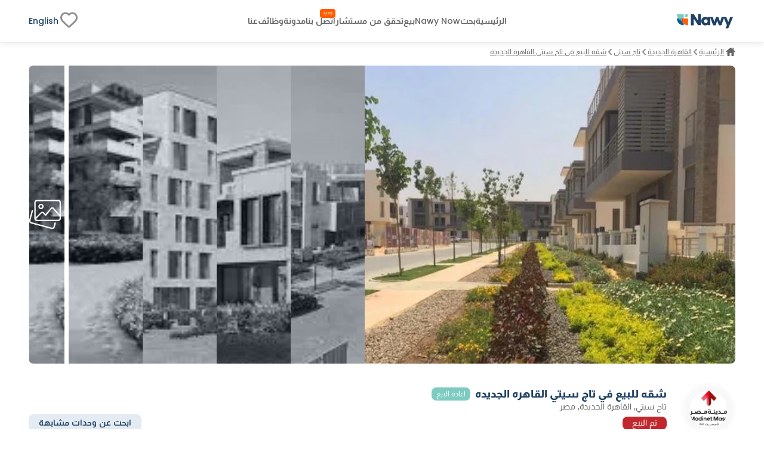

--- FILE ---
content_type: text/html; charset=utf-8
request_url: https://www.nawy.com/ar/compound/186-%D8%AA%D8%A7%D8%AC-%D8%B3%D9%8A%D8%AA%D9%8A/property/45455-%D8%B4%D9%82%D9%87-%D9%84%D9%84%D8%A8%D9%8A%D8%B9-%D9%81%D9%8A-%D8%AA%D8%A7%D8%AC-%D8%B3%D9%8A%D8%AA%D9%8A-%D8%A7%D9%84%D9%82%D8%A7%D9%87%D8%B1%D9%87-%D8%A7%D9%84%D8%AC%D8%AF%D9%8A%D8%AF%D9%87
body_size: 55165
content:
<!DOCTYPE html><html lang="ar"><head><meta charSet="utf-8" data-next-head=""/><title data-next-head="">شقة للبيع في تاج سيتي, القاهرة الجديدة  45455</title><meta name="title" content="شقة للبيع في تاج سيتي, القاهرة الجديدة  45455" data-next-head=""/><meta name="description" content="شقة للبيع في تاج سيتي القاهرة الجديدة، ريسيل، بمساحة 165 م، تتكون من 3 غرف نوم و3 حمام، بدون تشطيب، 45455." data-next-head=""/><meta name="viewport" content="width=device-width, initial-scale=1" data-next-head=""/><meta name="google-site-verification" content="vFMcUb9kmXPw2BzB42fkSUPumjND8ErdU7DP-UBHKNU" data-next-head=""/><meta property="fb:app_id" content="1964171580505460" data-next-head=""/><meta property="cf_country" content="{{ $CfCountry }}" data-next-head=""/><meta http-equiv="X-UA-Compatible" content="IE=edge" data-next-head=""/><meta name="base_url" content="/" data-next-head=""/><link rel="shortcut icon" type="image/x-icon" href="/favicon.ico" data-next-head=""/><link rel="manifest" href="/manifest.json" data-next-head=""/><link rel="icon" type="image/x-icon" href="/favicon.ico" data-next-head=""/><link rel="apple-touch-icon" href="/favicon.ico" data-next-head=""/><meta property="og:type" content="website" data-next-head=""/><meta property="og:title" content="شقة للبيع في تاج سيتي, القاهرة الجديدة  45455" data-next-head=""/><meta property="og:description" content="شقة للبيع في تاج سيتي القاهرة الجديدة، ريسيل، بمساحة 165 م، تتكون من 3 غرف نوم و3 حمام، بدون تشطيب، 45455." data-next-head=""/><meta property="og:url" content="https://www.nawy.com/compound/186-تاج-سيتي/property/45455-شقه-للبيع-في-تاج-سيتي-القاهره-الجديده" data-next-head=""/><meta property="og:image" content="https://nawy.com/assets/images/common/favicon.webp" data-next-head=""/><meta property="twitter:card" content="summary_large_image" data-next-head=""/><meta property="twitter:url" content="https://www.nawy.com/compound/186-تاج-سيتي/property/45455-شقه-للبيع-في-تاج-سيتي-القاهره-الجديده" data-next-head=""/><meta property="twitter:title" content="شقة للبيع في تاج سيتي, القاهرة الجديدة  45455" data-next-head=""/><meta property="twitter:description" content="شقة للبيع في تاج سيتي القاهرة الجديدة، ريسيل، بمساحة 165 م، تتكون من 3 غرف نوم و3 حمام، بدون تشطيب، 45455." data-next-head=""/><meta property="twitter:image" content="https://nawy.com/assets/images/common/favicon.webp" data-next-head=""/><link rel="canonical" href="https://www.nawy.com/ar/compound/undefined/property/45455-%D8%B4%D9%82%D9%87-%D9%84%D9%84%D8%A8%D9%8A%D8%B9-%D9%81%D9%8A-%D8%AA%D8%A7%D8%AC-%D8%B3%D9%8A%D8%AA%D9%8A-%D8%A7%D9%84%D9%82%D8%A7%D9%87%D8%B1%D9%87-%D8%A7%D9%84%D8%AC%D8%AF%D9%8A%D8%AF%D9%87" data-next-head=""/><link rel="alternate" hrefLang="en" href="https://www.nawy.com/compound/undefined/property/45455-apartment-for-sale-in-taj-city-new-cairo" data-next-head=""/><link rel="alternate" hrefLang="ar" href="https://www.nawy.com/ar/compound/undefined/property/45455-%D8%B4%D9%82%D9%87-%D9%84%D9%84%D8%A8%D9%8A%D8%B9-%D9%81%D9%8A-%D8%AA%D8%A7%D8%AC-%D8%B3%D9%8A%D8%AA%D9%8A-%D8%A7%D9%84%D9%82%D8%A7%D9%87%D8%B1%D9%87-%D8%A7%D9%84%D8%AC%D8%AF%D9%8A%D8%AF%D9%87" data-next-head=""/><link rel="preload" href="/assets/fonts/Almarai/Almarai-Bold.woff2" as="font" crossorigin="anonymous" type="font/woff2" data-next-head=""/><link rel="preload" href="/assets/fonts/Almarai/Almarai-Medium.woff2" as="font" crossorigin="anonymous" type="font/woff2" data-next-head=""/><link rel="preload" href="/assets/fonts/Almarai/Almarai-Regular.woff2" as="font" crossorigin="anonymous" type="font/woff2" data-next-head=""/><link rel="preload" href="/assets/fonts/Almarai/Almarai-Light.woff2" as="font" crossorigin="anonymous" type="font/woff2" data-next-head=""/><link rel="preconnect" href="https://webapi.nawy.com" data-next-head=""/><link rel="preconnect" href="https://listing-api.nawy.com" data-next-head=""/><meta name="robots" content="noindex,nofollow" data-next-head=""/><script id="schema-0" type="application/ld+json" data-nscript="beforeInteractive">{"@context":"http://schema.org","@type":"Residence","name":"","address":{"@type":"PostalAddress","addressLocality":"مصر"},"amenityFeature":[{"@type":"LocationFeatureSpecification","name":"Amenity","value":"البنية التحتية"},{"@type":"LocationFeatureSpecification","name":"Amenity","value":"نسبة الوحدات الساكنة"},{"@type":"LocationFeatureSpecification","name":"Amenity","value":"المدراس "},{"@type":"LocationFeatureSpecification","name":"Amenity","value":"منطقة تجارية"},{"@type":"LocationFeatureSpecification","name":"Amenity","value":"حمامات السباحة الخارجية"}],"description":"<p>شقه للبيع في تاج سيتي القاهره الجديده&nbsp;</p><p>الدور : دور ارضي</p><p>المساحه المبنيه : 165</p><p>مساحة الحديقه : 131</p><p>عدد الغرف : 3</p><p>عدد الحمامات : 3</p><p>التشطيب :&nbsp;بدون تشطيب</p><p>التسليم : <span style=\"background-color: rgb(255, 255, 255);\">2027</span></p><p>السعر : <span style=\"background-color: rgb(255, 255, 255);\">7,482,500</span></p><p>المقدم : <span style=\"background-color: rgb(255, 255, 255);\">1,632,500</span></p><p>الباقي : <span style=\"background-color: rgb(255, 255, 255);\">5,850,000</span></p>"}</script><link rel="preload" href="/_next/static/css/c3e1eb2c2a631a54.css" as="style"/><link rel="stylesheet" href="/_next/static/css/c3e1eb2c2a631a54.css" data-n-g=""/><noscript data-n-css=""></noscript><script defer="" nomodule="" src="/_next/static/chunks/polyfills-42372ed130431b0a.js"></script><script defer="" src="/_next/static/chunks/172-37ba9e1ccfa67de8.js"></script><script defer="" src="/_next/static/chunks/1277-2d6c51a4054d3737.js"></script><script defer="" src="/_next/static/chunks/2429-1ca56777f359182e.js"></script><script defer="" src="/_next/static/chunks/9853-2de7333050c5b9a8.js"></script><script defer="" src="/_next/static/chunks/74-2e2c8446f47a50f7.js"></script><script defer="" src="/_next/static/chunks/8951-b4e3e95158f6f9e5.js"></script><script defer="" src="/_next/static/chunks/1786-0e641818c72f1d80.js"></script><script defer="" src="/_next/static/chunks/5622-488ae3df539e33e7.js"></script><script defer="" src="/_next/static/chunks/5576-9cb78936e3de7c44.js"></script><script defer="" src="/_next/static/chunks/3570.96329c3ba740dadc.js"></script><script defer="" src="/_next/static/chunks/5599.858470ee3750079d.js"></script><script defer="" src="/_next/static/chunks/2560.99813216a5ed997c.js"></script><script defer="" src="/_next/static/chunks/5266.3035d90cc2aa8e70.js"></script><script defer="" src="/_next/static/chunks/481.39ed8b5f5312292a.js"></script><script defer="" src="/_next/static/chunks/9854.06e45840a16f1856.js"></script><script src="/_next/static/chunks/webpack-cdd4f4f7064a2b08.js" defer=""></script><script src="/_next/static/chunks/framework-6c17f08e07d1abc4.js" defer=""></script><script src="/_next/static/chunks/main-f7113dab53df8af3.js" defer=""></script><script src="/_next/static/chunks/pages/_app-15e47e5a4d208c15.js" defer=""></script><script src="/_next/static/chunks/pages/%5Bdevice%5D/compound/%5Bcompound_slug%5D/property/%5Bproperty_slug%5D-f9825a40ed5e9b5a.js" defer=""></script><script src="/_next/static/8YTJJdzmj83AFjO42M9HV/_buildManifest.js" defer=""></script><script src="/_next/static/8YTJJdzmj83AFjO42M9HV/_ssgManifest.js" defer=""></script><style data-styled="" data-styled-version="6.1.19">.fUgzsi{position:relative;}/*!sc*/
@keyframes fadeIn{from{opacity:0;}to{opacity:1;}}/*!sc*/
data-styled.g2[id="sc-a8a5fdb6-0"]{content:"fUgzsi,"}/*!sc*/
.cJlNzf{top:0;border-radius:16px;left:0;width:100%;height:100%;background-color:#dcdcdc;animation:pulse 1.5s infinite;overflow:hidden;opacity:0;}/*!sc*/
@keyframes pulse{0%{background-color:#dcdcdc;opacity:1;transform:scale(1);transform-origin:center;}50%{background-color:#ececec;opacity:1;transform-origin:center;}100%{background-color:#dcdcdc;opacity:1;transform:scale(1);transform-origin:center;}}/*!sc*/
data-styled.g3[id="sc-a8a5fdb6-1"]{content:"cJlNzf,"}/*!sc*/
.hvjumR button{display:flex;justify-content:center;align-items:center;font-family:materialRegular;border-radius:8px;height:35px;border:1px solid #1E4164;background-color:transparent;font-size:14px;padding:8px auto;color:#1E4164;transition:all 0.2s ease-out;cursor:pointer;}/*!sc*/
.hvjumR button.map-text{position:relative;}/*!sc*/
.hvjumR button.map-text::after{content:"جديد";position:absolute;top:10px;display:flex;justify-content:center;align-items:center;right:4px;left:unset;color:#FFFFFF;background-color:#FF5E00;width:26px;height:12px;border-radius:100px;color:#fff;text-align:center;font-family:materialRegular;font-size:8px;text-transform:capitalize;}/*!sc*/
.hvjumR button .btn-text{display:flex;flex-direction:column;align-items:baseline;}/*!sc*/
.hvjumR button .btn-text .sub-text{font-size:8px;}/*!sc*/
.hvjumR button svg path{min-width:27px;height:auto;transition:all 0.2s ease-out;fill:#1E4164;}/*!sc*/
.hvjumR button span{margin:0px 5px;}/*!sc*/
data-styled.g6[id="sc-5dbb851d-0"]{content:"hvjumR,"}/*!sc*/
.jAfILA{width:100%;height:1px;background:#e6e6e6;}/*!sc*/
.jAfILz{width:100%;height:2px;background:#e6e6e6;}/*!sc*/
data-styled.g24[id="sc-22860f62-0"]{content:"jAfILA,jAfILz,"}/*!sc*/
*{padding:0;margin:0;box-sizing:border-box;line-height:1.25;font-weight:normal;}/*!sc*/
#nprogress .bar{z-index:999999!important;}/*!sc*/
:root{--toastify-color-info:#015C9A;--toastify-font-family:materialRegular;--toastify-text-color-light:#1E4164;}/*!sc*/
body{font-family:materialRegular;font-size:16px;color:#1E4164;background-color:#ffffff;min-height:100vh;overflow-x:hidden!important;width:100%;}/*!sc*/
body .app-wrapper{min-height:calc(100vh - 150px);position:relative;}/*!sc*/
@media screen and (max-width:990px){body .app-wrapper{margin-top:60px;}body .app-wrapper.search-bar-included{margin-top:135px;}}/*!sc*/
body .overlay-screen{position:fixed;top:0px;left:0px;width:100%;height:100%;background-color:#212427;opacity:50%;z-index:9999;}/*!sc*/
.image-gallery{margin-top:0!important;z-index:99999999!important;}/*!sc*/
.container-fluid{width:calc(100% - 60px);max-width:1400px;margin:0 auto;}/*!sc*/
max-width:1540px;/*!sc*/
@media screen and (min-width:1600px){max-width:1540px;}/*!sc*/
@media screen and (min-width:320px) and (max-width:1365px){.container-fluid{width:100%;padding:0px 16px;}.max-width{width:100vw;margin-inline-start:calc(-50vw + 50%);}}/*!sc*/
@media screen and (min-width:1023px){.container-fluid{width:95%;margin:0 auto;}}/*!sc*/
@media screen and (min-width:1300px){.container-fluid{width:90%;max-width:1240px;margin:0 auto;}}/*!sc*/
@media screen and (min-width:1600px){.container-fluid{max-width:1360px;}}/*!sc*/
.headline-1{font-family:materialBold;font-size:20px;color:#1E4164;}/*!sc*/
.headline-2{font-family:materialBold;font-size:18px;color:#1E4164;}/*!sc*/
@media screen and (max-width:1023px){.headline-2{font-size:16px;}}/*!sc*/
.headline-3{font-family:materialBold;font-size:16px;color:#1E4164;text-transform:capitalize;}/*!sc*/
.text-1{font-family:materialRegular;font-size:12px;color:#666666;}/*!sc*/
.text-2{font-family:materialRegular;font-size:14px;color:#666666;}/*!sc*/
.text-3{font-family:materialMedium;font-size:16px;color:#212427;}/*!sc*/
ul{list-style:none;margin:0;padding:0;}/*!sc*/
a,a:hover,a:focus,a:active,a.active{text-decoration:none;color:unset;}/*!sc*/
button:not(:disabled){cursor:pointer;}/*!sc*/
.headline-title{color:#1E4164!important;font-size:24px!important;text-transform:capitalize;margin-bottom:8px;font-family:materialBold;}/*!sc*/
@media screen and (max-width:1365px){.headline-title{font-size:16px!important;}}/*!sc*/
.entity-title{margin-bottom:8px;font-size:22px!important;font-family:materialBold;}/*!sc*/
@media screen and (max-width:1365px){.entity-title{font-size:16px!important;}}/*!sc*/
.headline-subtitle{font-size:16px;color:#212427;font-family:materialRegular;}/*!sc*/
@media screen and (max-width:1365px){.headline-subtitle{font-size:14px;}}/*!sc*/
.hide-scrollbar{-ms-overflow-style:none;scrollbar-width:none;}/*!sc*/
.hide-scrollbar ::-webkit-scrollbar{display:none;}/*!sc*/
.lower-z-index{z-index:-1!important;}/*!sc*/
.hide{opacity:0;}/*!sc*/
.react-modal-sheet-header{height:20px!important;}/*!sc*/
.toolbar{position:fixed;bottom:3%;width:100vw;z-index:999999;display:flex;pointer-events:none;}/*!sc*/
@media screen and (max-width:990px){.toolbar{flex-direction:column;padding:0 15px;min-height:110px;gap:8px;}}/*!sc*/
.fslightbox-container{background:rgba(0,0,0,0.8);box-shadow:0px 0px 16px rgba(0,0,0,0.15);}/*!sc*/
.fslightbox-container .fslightbox-toolbar{background:transparent;inset-inline-end:0;inset-inline-start:auto;}/*!sc*/
.fslightbox-container .fslightbox-toolbar .fslightbox-toolbar-button:first-child{pointer-events:none;display:none;}/*!sc*/
.fslightbox-container .fslightbox-slide-number-container{font-family:materialMedium;}/*!sc*/
.fslightbox-container .fslightbox-slide-btn{background:rgba(0,0,0,0.8);}/*!sc*/
.fslightbox-container img{width:100%!important;object-fit:contain;}/*!sc*/
.fslightbox-container .fslightbox-toolbar-button:nth-child(4){display:none;}/*!sc*/
.fslightbox-container .fslightbox-toolbar-button:nth-child(5){display:none;}/*!sc*/
.mapboxgl-ctrl-group{display:flex;flex-direction:column;gap:8px;}/*!sc*/
.mapboxgl-map .mapboxgl-popup-content{font-size:16px;text-align:center;color:#767676;background:#f2f2f2;border-radius:16px;max-width:200px;margin:0 auto;padding:8px;}/*!sc*/
.mapboxgl-ctrl-logo{display:none!important;}/*!sc*/
.mapboxgl-control-container{position:absolute;inset-inline-end:20px;bottom:50px;}/*!sc*/
.mapboxgl-ctrl-attrib-inner{display:none;}/*!sc*/
.toaster-container{bottom:0%!important;z-index:9999999999999!important;border-radius:8px!important;}/*!sc*/
img{aspect-ratio:16/9!important;}/*!sc*/
input,textarea{font-size:16px!important;}/*!sc*/
input ::placeholder,textarea ::placeholder{color:#666666!important;}/*!sc*/
.prevent-select{-webkit-user-select:none;-ms-user-select:none;user-select:none;}/*!sc*/
.unique-id{width:fit-content;font-size:6px;visibility:hidden;height:1px;}/*!sc*/
.quickfilter-bottom-sheet .filter-header .filter-title{margin:8px 0;font-size:21px;font-family:materialBold;color:#1A2028;}/*!sc*/
.quickfilter-bottom-sheet .checkbox-filter-options .input-container{padding:8px 0;}/*!sc*/
.quickfilter-bottom-sheet .checkbox-filter-options .input-container:not(:last-child){border-bottom:1px solid #D3DBE685;}/*!sc*/
.neighboring-toaster{border-radius:360px!important;width:max-content!important;padding:8px!important;min-height:unset!important;display:flex;z-index:999999999999!important;}/*!sc*/
.neighboring-toaster button{display:none;}/*!sc*/
.neighboring-toaster .toast-body{margin:0!important;padding:4px!important;font-size:14px!important;font-family:materialRegular;}/*!sc*/
@media screen and (max-width:990px){.neighboring-toaster{max-width:90vw!important;}.neighboring-toaster .toast-body{font-size:14px!important;font-family:materialRegular!important;text-align:center;}}/*!sc*/
::-webkit-scrollbar{width:10px;background-color:transparent;}/*!sc*/
::-webkit-scrollbar-thumb{background-color:#c1c1c1;border-radius:8px;border:3px solid transparent;}/*!sc*/
::-webkit-scrollbar-corner{background-color:#f0f0f0;}/*!sc*/
::-webkit-scrollbar-thumb:hover{background-color:#a8a8a8;}/*!sc*/
data-styled.g27[id="sc-global-eKyZMg1"]{content:"sc-global-eKyZMg1,"}/*!sc*/
.EGwLC{display:flex;flex-wrap:nowrap;align-items:center;overflow-x:auto;margin:32px 0 8px 0;-ms-overflow-style:none;scrollbar-width:none;}/*!sc*/
.EGwLC div{display:flex;align-items:center;}/*!sc*/
.EGwLC div a{font-family:materialRegular;font-size:14px;text-decoration-line:underline;text-transform:capitalize;color:#666666;cursor:pointer;white-space:nowrap;padding:0px 5px;}/*!sc*/
.EGwLC div .arrow-icon{transform:rotate(180deg);}/*!sc*/
.EGwLC ::-webkit-scrollbar{display:none;}/*!sc*/
@media screen and (max-width:1365px){.EGwLC{margin:8px 0 16px;}.EGwLC div a{color:#666666;cursor:pointer;padding:0px 3px;font-size:12px;}.EGwLC div .arrow-icon{transform:rotate(180deg);}}/*!sc*/
data-styled.g28[id="sc-e19f10f2-0"]{content:"EGwLC,"}/*!sc*/
.idyYbL{display:flex;flex-direction:column;}/*!sc*/
.idyYbL .download-btns{display:flex;flex-direction:row;gap:8px;align-items:center;justify-content:center;}/*!sc*/
.idyYbL .download-btns a{width:auto;height:100%;height:38px;}/*!sc*/
.idyYbL .download-btns a svg{width:auto;height:100%;}/*!sc*/
.idyYbL .download-btns a svg path{fill:#666666;}/*!sc*/
data-styled.g36[id="sc-e053e6a2-0"]{content:"idyYbL,"}/*!sc*/
.bRKPax{width:100vw;background-color:#FFFFFF;border-top:1px solid #e6e6e6;margin-top:60px;}/*!sc*/
data-styled.g37[id="sc-b14d7b90-0"]{content:"bRKPax,"}/*!sc*/
.jIluTe{margin:auto;height:auto;padding:30px 0px;display:flex;flex-direction:column;align-items:flex-start;gap:8px;}/*!sc*/
data-styled.g38[id="sc-b14d7b90-1"]{content:"jIluTe,"}/*!sc*/
.gsjiBy{padding:0px 0px 16px;width:100%;height:auto;display:flex;justify-content:space-between;gap:50px;}/*!sc*/
data-styled.g39[id="sc-b14d7b90-2"]{content:"gsjiBy,"}/*!sc*/
.gmNGBE{display:flex;flex-direction:column;gap:8px;width:100%;}/*!sc*/
.gmNGBE .socailMediaTitle{display:flex;justify-content:space-between;color:#666666;font-family:materialRegular;font-size:14px;}/*!sc*/
.gmNGBE .socialIconsWrapper{display:flex;justify-content:space-between;align-items:center;}/*!sc*/
.gmNGBE .socialIconsWrapper .socialIcons{align-items:center;display:flex;gap:6px;}/*!sc*/
.gmNGBE .socialIconsWrapper .socialIcons span{width:29.2px;height:29.2px;border-radius:50%;background:#1E4164;}/*!sc*/
.gmNGBE .socialIconsWrapper .socialApps{display:flex;gap:3px;}/*!sc*/
.gmNGBE .footerEndSection{display:flex;justify-content:space-between;color:#212427;font-family:materialMedium;font-size:14px;margin-top:8px;}/*!sc*/
.gmNGBE .footerEndSection .footerEndContent{display:flex;gap:8px;font-family:materialMedium;font-size:14px;color:#666666;cursor:pointer;padding-right:28px;}/*!sc*/
.gmNGBE .footerEndSection .footerEndContent a:hover{color:#FF5E00;}/*!sc*/
.gmNGBE .footerEndSection .footerEndContent .nawyNow{position:relative;}/*!sc*/
.gmNGBE .footerEndSection .footerEndContent .nawyNow ::after{content:'جديد';position:absolute;top:-12px;right:unset;left:-28px;background-color:#FF5E00;font-size:8px;padding:2px 5px;color:#FFFFFF;border-radius:8px;font-family:materialRegular;}/*!sc*/
data-styled.g40[id="sc-b14d7b90-3"]{content:"gmNGBE,"}/*!sc*/
.gnsDKL{flex:1;display:flex;flex-wrap:nowrap;overflow-x:hidden;white-space:wrap;flex-direction:column;overflow-y:hidden;gap:8px;}/*!sc*/
.gnsDKL span,.gnsDKL h4{padding:8px 0px;font-family:materialBold;font-size:14px;color:#1E4164;}/*!sc*/
.gnsDKL .linksMore{font-family:materialRegular;font-size:14px;color:#015c9a;cursor:pointer;text-decoration-line:underline;}/*!sc*/
.gnsDKL .footerTitleItem{white-space:nowrap;overflow:hidden;text-overflow:ellipsis;color:#666666;font-family:materialRegular;font-size:14px;transition:all 0.4s ease;}/*!sc*/
.gnsDKL .footerTitleItem:hover{color:#1E4164;cursor:pointer;}/*!sc*/
data-styled.g43[id="sc-de0a8e6c-0"]{content:"gnsDKL,"}/*!sc*/
.nWPim .modal-header{justify-content:center!important;}/*!sc*/
.nWPim .popup-content{display:flex;flex-direction:column;align-items:center;gap:16px;margin-top:5px;padding:0px 24px;}/*!sc*/
.nWPim .popup-content p{font-size:14px;font-family:materialRegular;color:#4b535f;text-align:center;}/*!sc*/
.nWPim .popup-content button{width:100%;border-radius:8px;height:44px;font-size:13px;font-family:materialSemiBold;padding:0 16px;}/*!sc*/
.nWPim .popup-content button.get-app{background-color:#015c9a;border:none;color:#f9fafb;}/*!sc*/
.nWPim .popup-content button.skip{height:fit-content;background-color:transparent;border:none;color:#4b535f;text-decoration:underline;}/*!sc*/
data-styled.g47[id="sc-57d99a2f-0"]{content:"nWPim,"}/*!sc*/
.eWSvQB{width:100vw;background-color:#FFFFFF;position:sticky;top:0;z-index:99999999;border-bottom:1px solid #e6e6e6;box-shadow:0px 0px 4px 0px rgba(0,0,0,0.04),0px 4px 8px 0px rgba(0,0,0,0.06);}/*!sc*/
data-styled.g69[id="sc-7bd72178-1"]{content:"eWSvQB,"}/*!sc*/
.hbpsIl{height:70px;margin:auto;background-color:#FFFFFF;border-bottom:#E6E6E6;display:flex;justify-content:space-between;align-items:center;}/*!sc*/
.hbpsIl .logo{display:flex;vertical-align:middle;line-height:normal;}/*!sc*/
.hbpsIl .logo img{min-width:90px;min-height:23px;}/*!sc*/
.hbpsIl .icons-wrapper{display:flex;gap:5px;align-items:flex-start;}/*!sc*/
.hbpsIl .icons-wrapper img{cursor:pointer;}/*!sc*/
data-styled.g70[id="sc-7bd72178-2"]{content:"hbpsIl,"}/*!sc*/
.fBrMQu{height:100%;display:flex;align-items:center;gap:28px;}/*!sc*/
.fBrMQu a,.fBrMQu button{align-self:center;display:flex;align-items:center;font-size:14px;font-family:materialMedium;color:#666666;transition:all 0.3s ease-in-out;cursor:pointer;background-color:transparent;border:none;}/*!sc*/
.fBrMQu a:hover,.fBrMQu button:hover{color:#1E4164!important;}/*!sc*/
.fBrMQu .focus{color:#212427;}/*!sc*/
.fBrMQu .verify-agent{position:relative;white-space:nowrap;}/*!sc*/
.fBrMQu .verify-agent::after{content:"جديد";position:absolute;top:-12px;inset-inline-end:-20px;font-size:calc(12px - 4px);font-family:materialMedium;color:#FFFFFF;background-color:#FF5E00;padding:2.5px 5px;border-radius:4px;}/*!sc*/
data-styled.g71[id="sc-7bd72178-3"]{content:"fBrMQu,"}/*!sc*/
.eKlHXy{height:100%;display:flex;align-items:center;gap:25px;}/*!sc*/
.eKlHXy ul{display:flex;gap:16px;}/*!sc*/
.eKlHXy ul li,.eKlHXy ul .language-icon{display:flex;align-items:center;font-size:14px;font-family:materialMedium;color:#1E4164;text-transform:capitalize;cursor:pointer;cursor:pointer;}/*!sc*/
.eKlHXy ul li:hover,.eKlHXy ul .language-icon:hover{color:#FF5E00;}/*!sc*/
.eKlHXy ul .fav-icon svg{width:35px;height:auto;}/*!sc*/
data-styled.g73[id="sc-7bd72178-5"]{content:"eKlHXy,"}/*!sc*/
.boozUZ{width:100%;height:100%;border-radius:50%;display:flex;align-items:center;justify-content:center;background:#f0f0f04b;}/*!sc*/
.boozUZ .logo-wrapper{width:90%;height:90%;background:#f0f0f04b;border-radius:50%;display:flex;align-items:center;justify-content:center;}/*!sc*/
.boozUZ .logo-wrapper .img-wrapper{width:80%;height:80%;overflow:hidden;border-radius:50%;position:relative;}/*!sc*/
data-styled.g87[id="sc-cd7338a-0"]{content:"boozUZ,"}/*!sc*/
.RqMEY{z-index:9;display:flex;inset-inline-start:16px;gap:5px;flex-wrap:wrap;top:0px;position:unset;margin-inline-start:8px;}/*!sc*/
.RqMEY .tag{width:auto;padding:3px 8px;background:#6d5c84;border-radius:8px;display:flex;align-items:center;justify-content:center;white-space:nowrap;}/*!sc*/
.RqMEY .tag p{font-size:12px;color:#FFFFFF;}/*!sc*/
data-styled.g142[id="sc-9d0a369-0"]{content:"RqMEY,"}/*!sc*/
.hvWbnB{display:flex;flex-direction:column;padding:32px auto;}/*!sc*/
.hvWbnB .gallery-container{margin-bottom:16px;height:500px;}/*!sc*/
.hvWbnB .launch-logo{position:relative;border-radius:0px 0px 12px 12px;background:#002741;height:80px;width:100%;display:flex;justify-content:center;align-items:center;flex-direction:row-reverse;gap:8px;color:#fff;text-shadow:0px 0px 4px rgba(0,0,0,0.04),0px 4px 8px rgba(0,0,0,0.06);font-family:materialMedium;font-size:30px;text-transform:uppercase;}/*!sc*/
.hvWbnB .launch-logo .launch-text{color:#e0c294;font-family:materialSemiBold;font-size:40px;text-transform:uppercase;margin-bottom:6px;}/*!sc*/
.hvWbnB .propertyDetails{width:552px;}/*!sc*/
@media (max-width:1365px){.hvWbnB .propertyDetails{width:100%;padding:0px 16px;}}/*!sc*/
.hvWbnB .main-container{width:100%;height:auto;display:flex;flex-direction:column;gap:16px;}/*!sc*/
.hvWbnB .main-container >div:not(#entity-data){margin-top:32px;}/*!sc*/
.hvWbnB .main-container .entity-layout{justify-content:space-between;width:100%;display:flex;flex-direction:row;gap:64px;}/*!sc*/
.hvWbnB .main-container .details-side{width:calc(100% - 320px);flex:1;}/*!sc*/
.hvWbnB .main-container .details-side.full-width{width:100%;}/*!sc*/
.hvWbnB .main-container .details-side >div:not(#breadcrumbs){margin-top:32px;}/*!sc*/
.hvWbnB .main-container .banners-side{width:293px;height:auto;display:flex;flex-direction:column;margin-top:8px;}/*!sc*/
.hvWbnB .main-container .banners-side .form-container{width:100%;position:-webkit-sticky;position:sticky;top:160px;padding-top:50px;}/*!sc*/
.hvWbnB .main-container .banners-side .form-container .form{width:100%;}/*!sc*/
.hvWbnB .explore-sticky-bar{top:calc(0px + 68px)!important;}/*!sc*/
data-styled.g263[id="sc-17cc5f1a-0"]{content:"hvWbnB,"}/*!sc*/
.fVjTDA{overflow:hidden;transition:all 0.6s ease-out;position:relative;height:auto;}/*!sc*/
.fVjTDA.short-content{max-height:200px;}/*!sc*/
.fVjTDA.full-content{height:px;}/*!sc*/
.fVjTDA .btn-container{position:absolute;bottom:0;width:100%;padding-top:8px;background:rgb(255,255,255);background:linear-gradient( 0deg,rgba(255,255,255,1) 70%,rgba(255,255,255,0.4150910364145658) 100% );display:flex;}/*!sc*/
.fVjTDA .btn-container button{font-size:14px;border:1px solid #E6E6E6;background-color:transparent;height:40px;color:#1E4164;font-family:materialMedium;cursor:pointer;padding:6px 12px;border-radius:8px;align-self:flex-end;display:flex;align-items:center;justify-content:center;transition:all 0.2s ease-out;}/*!sc*/
@media (hover:hover) and (pointer:fine){.fVjTDA .btn-container button :hover{border:1px solid #165688;}}/*!sc*/
data-styled.g486[id="sc-e70436c7-0"]{content:"fVjTDA,"}/*!sc*/
.ehDscp{width:100%;height:100%;overflow:hidden;display:flex;border-radius:8px;}/*!sc*/
.ehDscp .image-overlay{width:100%;height:100%;position:absolute;top:0;background-color:rgba(30,65,100,0.15);z-index:11;}/*!sc*/
.ehDscp .imageContainer{width:95%;height:100%;display:flex;overflow:hidden;display:flex;gap:0px 8px;}/*!sc*/
.ehDscp .imageContainer .image-container{position:relative;transition:all 0.5s ease-in-out;width:20%;height:100%;float:left;overflow:hidden;overflow:hidden;cursor:pointer;}/*!sc*/
.ehDscp .imageContainer .image-container img{filter:grayscale(100%)!important;}/*!sc*/
.ehDscp .imageContainer .full-width-animation{width:100%;}/*!sc*/
.ehDscp .imageContainer .full-width-animation .image-overlay{background:unset!important;}/*!sc*/
.ehDscp .imageContainer .full-width-animation img{filter:inherit!important;}/*!sc*/
@keyframes full-width{0%{width:20%;}100%{width:100%;}}/*!sc*/
.ehDscp .fixedImage{width:5%;height:100%;position:relative;cursor:pointer;display:flex;justify-content:center;align-items:center;margin-inline-start:8px;}/*!sc*/
.ehDscp .fixedImage img{filter:grayscale(100%)!important;}/*!sc*/
.ehDscp .fixedImage .gallery{z-index:15;}/*!sc*/
data-styled.g592[id="sc-81271aff-0"]{content:"ehDscp,"}/*!sc*/
.cHODyv{width:100%;background-color:#ffffff;position:sticky;top:70px;padding-top:16px;z-index:11;}/*!sc*/
.cHODyv .data-container{width:100%;display:flex;flex-direction:row;align-items:center;margin-bottom:20px;}/*!sc*/
.cHODyv .data-container .logo-container{margin-inline-end:25px;width:90px;height:90px;}/*!sc*/
@media (hover:hover) and (pointer:fine){.cHODyv .data-container .logo-container .logo-wrapper:hover{background:#e6e6e6;}}/*!sc*/
.cHODyv .properties-availability{font-size:14px;color:#212427;padding-bottom:4px;}/*!sc*/
.cHODyv .action-btns-area{height:90px;display:flex;flex-direction:column;margin-inline-start:auto;justify-content:flex-end;min-width:250px;}/*!sc*/
.cHODyv .action-btns-area>div{margin-top:auto;}/*!sc*/
.cHODyv .action-btns-area>div a{margin-inline-start:auto;}/*!sc*/
data-styled.g595[id="sc-ef53fdb0-0"]{content:"cHODyv,"}/*!sc*/
.lfTRdA{display:flex;flex-direction:column;flex:1;}/*!sc*/
.lfTRdA .entity-name{width:100%;display:flex;flex-direction:row;margin-bottom:2.5px;}/*!sc*/
.lfTRdA .entity-name h2{display:flex;align-items:center;font-size:20px;text-transform:capitalize;}/*!sc*/
.lfTRdA .entity-name span{color:#212427;margin-inline-start:16px;border-radius:8px;padding:0 16px;font-family:materialMedium;background-color:#f0f0f0;display:flex;align-items:center;justify-content:center;max-height:30px;}/*!sc*/
.lfTRdA .entity-location{display:flex;flex-direction:row;margin-bottom:4px;align-items:center;}/*!sc*/
.lfTRdA .entity-location span{color:#646464;}/*!sc*/
.lfTRdA .lower-section{width:100%;display:flex;flex-direction:row;align-items:center;justify-content:space-between;}/*!sc*/
.lfTRdA .lower-section .property-price-section .price-start{font-size:10px;font-family:materialRegular;color:#b6b6b6;}/*!sc*/
.lfTRdA .lower-section .property-price-section .property-price-details{margin-top:-2px;display:flex;flex-direction:row;align-items:baseline;gap:8px;}/*!sc*/
.lfTRdA .lower-section .property-price-section .property-price-details .price-data{margin-inline-end:5px;display:flex;gap:4px;flex-direction:row;align-items:center;}/*!sc*/
.lfTRdA .lower-section .property-price-section .property-price-details .price-data p{color:#212427;}/*!sc*/
.lfTRdA .lower-section .property-price-section .property-price-details .price-data h2{color:#212427;}/*!sc*/
.lfTRdA .lower-section .property-price-section .property-price-details .price-data h3{color:#212427;font-size:24px;}/*!sc*/
.lfTRdA .lower-section .property-price-section .property-price-details .price-data.max-price{padding-inline-start:8px;}/*!sc*/
.lfTRdA .lower-section .property-price-section .property-price-details .price-data.max-price h3{font-family:materialRegular;color:#666666;font-size:14px;margin-inline-start:8px;}/*!sc*/
.lfTRdA .lower-section .price-section{display:flex;gap:8px;}/*!sc*/
.lfTRdA .lower-section .price-section p.price{color:#212427;font-size:21px;font-family:materialBold;line-height:150%;}/*!sc*/
.lfTRdA .lower-section .price-section p.currency{color:#697586;font-family:materialMedium;font-size:11px;}/*!sc*/
.lfTRdA .lower-section .price-section .price-container{width:294px;display:flex;flex-direction:column;height:100%;}/*!sc*/
.lfTRdA .lower-section .price-section .price-container p.price-type{font-size:17px;font-family:materialMedium;color:#697586;line-height:150%;}/*!sc*/
.lfTRdA .lower-section .price-section .price-container .price-details{display:flex;align-items:center;gap:8px;}/*!sc*/
.lfTRdA .lower-section .price-section .price-container .price-details p.price{color:#212427;font-size:21px;font-family:materialBold;line-height:150%;}/*!sc*/
.lfTRdA .lower-section .price-section .price-container .price-details p.currency{color:#697586;font-family:materialMedium;font-size:11px;}/*!sc*/
.lfTRdA .lower-section .price-section .separator{height:auto;width:1px;background-color:#d1d4d9;}/*!sc*/
.lfTRdA .lower-section .action-btns{margin-inline-start:auto;}/*!sc*/
.lfTRdA .lower-section .check-property{margin-inline-start:auto;padding:5px 16px;background:#E4EBF2;border-radius:8px;border:solid 1px #E4EBF2;cursor:pointer;font-size:14px;color:#1E4164;font-family:materialMedium;}/*!sc*/
.lfTRdA .lower-section .check-property:hover{background-color:#1E4164;color:#FFFFFF;}/*!sc*/
.lfTRdA .filter-note{width:490px;margin-top:8px;}/*!sc*/
data-styled.g596[id="sc-ef53fdb0-1"]{content:"lfTRdA,"}/*!sc*/
.bIVkfr{display:flex;width:auto;position:relative;}/*!sc*/
data-styled.g597[id="sc-ef53fdb0-2"]{content:"bIVkfr,"}/*!sc*/
.fWCRkD{padding:2.5px 16px;background:#c1272d;border-radius:8px;font-size:14px;color:#FFFFFF;}/*!sc*/
data-styled.g598[id="sc-ef53fdb0-3"]{content:"fWCRkD,"}/*!sc*/
.gFyRol{display:flex;flex-direction:column;align-items:center;justify-content:center;width:100%;max-width:132px;min-width:100px;height:80px;border:1px solid #e4ebf2;border-radius:8px;cursor:pointer;transition:all 0.2s ease-out;position:relative;gap:6px;padding:10.959px 13.151px;border:0.548px solid var(--Secondary-Blue-blue-50,#e6eff5);background:#f7f9fd;box-shadow:0 0 4.384px 1.096px rgba(184,184,184,0.2);}/*!sc*/
@media (max-width:990px){.gFyRol{gap:16px;flex:1;max-width:unset;}.gFyRol svg{width:28px;height:28px;min-width:28px;min-height:28px;}}/*!sc*/
.gFyRol span{font-size:16px;color:#212427;font-family:materialMedium;white-space:nowrap;}/*!sc*/
@media (max-width:990px){.gFyRol span{font-size:14px;}}/*!sc*/
.gFyRol span.new-text{position:relative;}/*!sc*/
.gFyRol span.new-text::after{content:"جديد";position:absolute;top:-55px;display:flex;justify-content:center;align-items:center;right:-10px;color:#FFFFFF;background-color:#FF5E00;width:38px;height:18px;border-radius:175px;color:#fff;text-align:center;font-family:materialLight;font-size:12px;text-transform:capitalize;}/*!sc*/
@media (hover:hover) and (pointer:fine){.gFyRol:hover{border:1px solid #1E4164;}}/*!sc*/
data-styled.g599[id="sc-32ba891c-0"]{content:"gFyRol,"}/*!sc*/
.hAJWlH .head{display:flex;justify-content:space-between;align-items:center;}/*!sc*/
.hAJWlH .head a{font-family:materialRegular;font-size:16px;color:#FF5E00;text-decoration:underline;}/*!sc*/
.hAJWlH .description{font-family:materialRegular;}/*!sc*/
.hAJWlH .description p,.hAJWlH .description strong,.hAJWlH .description span,.hAJWlH .description li,.hAJWlH .description div{color:#212427!important;}/*!sc*/
.hAJWlH .description p{margin-bottom:4px;}/*!sc*/
.hAJWlH .description ul li{list-style:disc;list-style-position:inside;}/*!sc*/
.hAJWlH .description ol li{list-style-position:inside;position:relative;}/*!sc*/
.hAJWlH .description ol li span a{position:absolute;inset-inline-start:25px;}/*!sc*/
.hAJWlH .description strong{font-size:16px;font-family:materialBold;}/*!sc*/
data-styled.g600[id="sc-737a8f83-0"]{content:"hAJWlH,"}/*!sc*/
.cHQMDt h2.headline-3{margin-bottom:8px;display:block;}/*!sc*/
.cHQMDt li{padding:4px 0;}/*!sc*/
.cHQMDt li a{display:flex;align-items:center;gap:5px;margin-bottom:5px;}/*!sc*/
.cHQMDt li a h3{white-space:nowrap;overflow:hidden;text-overflow:ellipsis;margin-bottom:0;font-size:1em;}/*!sc*/
@media screen and (max-width:1365px){.cHQMDt li h2{font-size:14px!important;margin-bottom:5px;}}/*!sc*/
data-styled.g601[id="sc-772b0496-0"]{content:"cHQMDt,"}/*!sc*/
.iQWDFk .amenities-wrapper{display:flex;flex-direction:row;flex-wrap:wrap;}/*!sc*/
.iQWDFk .amenities-wrapper .amenity{display:flex;flex-direction:row;align-items:center;gap:16px;min-width:180px;padding:16px;padding-top:0;}/*!sc*/
.iQWDFk .amenities-wrapper .amenity .icon{width:25px;height:25px;position:relative;}/*!sc*/
.iQWDFk .amenities-wrapper .amenity span{font-size:14px;text-transform:capitalize;font-family:materialRegular;line-height:1;}/*!sc*/
@media screen and (max-width:1365px){.iQWDFk .amenities-wrapper{gap:16px 0;background-color:#f8f8f8;padding:16px;border-radius:8px;}.iQWDFk .amenities-wrapper .amenity{min-width:unset;width:50%;padding:0;gap:8px;align-items:center;}}/*!sc*/
data-styled.g602[id="sc-c9805fb4-0"]{content:"iQWDFk,"}/*!sc*/
.btSRNb{display:flex;flex-direction:column;}/*!sc*/
.btSRNb .entities-container{display:flex;flex-direction:row;gap:16px;}/*!sc*/
data-styled.g648[id="sc-b205b759-0"]{content:"btSRNb,"}/*!sc*/
.hluDtb{display:flex;flex-direction:column;width:100%;height:100%;overflow:hidden;}/*!sc*/
.hluDtb .header{display:flex;align-items:center;width:100%;padding-bottom:8px;font-family:materialBold;font-size:20px;color:#1E4164;border:0.5px solid #212427;border-width:0px 0px 0.5px 0px;}/*!sc*/
.hluDtb .header div{width:calc(100% / 2);}/*!sc*/
.hluDtb .header div:last-child{font-size:20px;}/*!sc*/
.hluDtb .header div:last-child span{font-size:14px;color:#212427;font-family:materialRegular;}/*!sc*/
.hluDtb .rowData{width:100%;padding:8px 4px;display:flex;align-items:center;font-family:materialMedium;font-size:14px;color:#212427;border:0.5px solid #E6E6E6;border-width:0px 0px 0.5px 0px;text-transform:capitalize;}/*!sc*/
.hluDtb .rowData:nth-child(even){background-color:#f4f4f4;}/*!sc*/
.hluDtb .rowData div{width:calc(100% / 2);}/*!sc*/
.hluDtb .rowData .compound-link{display:flex;flex-direction:row;gap:8px;cursor:pointer;}/*!sc*/
.hluDtb .rowData .compound-link span{text-decoration:underline;color:#015c9a;white-space:nowrap;text-overflow:ellipsis;overflow:hidden;}/*!sc*/
.hluDtb .rowData .compound-link .arrow-icon{background:#d9d9d9;border-radius:50%;padding:5px;width:19px;height:19px;display:flex;align-items:center;justify-content:center;transform:rotate(180deg);}/*!sc*/
data-styled.g652[id="sc-47cda270-0"]{content:"hluDtb,"}/*!sc*/
.fvLCEs{width:100%;margin-bottom:16px;}/*!sc*/
.fvLCEs .meeting-btn{width:100%;}/*!sc*/
.fvLCEs .meeting-btn button{height:45px;width:100%;font-family:materialMedium;border-radius:8px;}/*!sc*/
data-styled.g653[id="sc-fd0cee90-0"]{content:"fvLCEs,"}/*!sc*/
</style></head><body><div id="__next"><style>
    #nprogress {
      pointer-events: none;
    }
    #nprogress .bar {
      background: #1E4164;
      position: fixed;
      z-index: 9999;
      top: 0;
      left: 0;
      width: 100%;
      height: 3px;
    }
    #nprogress .peg {
      display: block;
      position: absolute;
      right: 0px;
      width: 100px;
      height: 100%;
      box-shadow: 0 0 10px #1E4164, 0 0 5px #1E4164;
      opacity: 1;
      -webkit-transform: rotate(3deg) translate(0px, -4px);
      -ms-transform: rotate(3deg) translate(0px, -4px);
      transform: rotate(3deg) translate(0px, -4px);
    }
    #nprogress .spinner {
      display: block;
      position: fixed;
      z-index: 1031;
      top: 15px;
      right: 15px;
    }
    #nprogress .spinner-icon {
      width: 18px;
      height: 18px;
      box-sizing: border-box;
      border: solid 2px transparent;
      border-top-color: #1E4164;
      border-left-color: #1E4164;
      border-radius: 50%;
      -webkit-animation: nprogresss-spinner 400ms linear infinite;
      animation: nprogress-spinner 400ms linear infinite;
    }
    .nprogress-custom-parent {
      overflow: hidden;
      position: relative;
    }
    .nprogress-custom-parent #nprogress .spinner,
    .nprogress-custom-parent #nprogress .bar {
      position: absolute;
    }
    @-webkit-keyframes nprogress-spinner {
      0% {
        -webkit-transform: rotate(0deg);
      }
      100% {
        -webkit-transform: rotate(360deg);
      }
    }
    @keyframes nprogress-spinner {
      0% {
        transform: rotate(0deg);
      }
      100% {
        transform: rotate(360deg);
      }
    }
  </style><div dir="rtl"><div class="toolbar"></div><div class="sc-57d99a2f-0 nWPim"><div></div></div><div id="header" data-test="desktop-navbar" class="sc-7bd72178-1 eWSvQB"><div class="sc-7bd72178-2 hbpsIl container-fluid"><div class="icons-wrapper"><a data-test="home-btn" class="logo" href="/ar"><img alt="Nawy" itemProp="image" loading="lazy" width="102" height="25" decoding="async" data-nimg="1" style="color:transparent" src="/assets/icons/common/nawy.svg"/></a></div><div class="sc-7bd72178-3 fBrMQu"><a data-test="home-btn" href="/ar"><span class="">الرئيسية</span></a><a data-test="search-btn" href="/ar/search"><span class="">بحث</span></a><a href="/ar/nawy-now"><span class="">Nawy Now</span></a><a href="/ar/sell-my-property"><span class="">بيع</span></a><button><span class="verify-agent">تحقق من مستشار</span></button><a data-test="contact-btn" href="/ar/contact"><span class="">اتصل بنا</span></a><a data-test="blog-btn" href="https://www.nawy.com/blog/ar" target="_blank" rel="noreferrer"><span> <!-- -->مدونة<!-- --> </span></a><a data-test="careers-btn" href="https://apply.workable.com/nawy-real-estate/" target="_blank" rel="noreferrer"><span class="careers"> <!-- -->وظائف<!-- --> </span></a><a data-test="about-btn" href="/ar/about-us"><span class="">عنا</span></a></div><div class="sc-7bd72178-5 eKlHXy"><ul><li><a data-test="fav-btn" class="fav-icon" aria-label="fav-link" href="/ar/favorites"><svg viewBox="0 0 24 24" fill="transparent" stroke="#8E8E8E" xmlns="http://www.w3.org/2000/svg"><path fill-rule="evenodd" clip-rule="evenodd" d="M12 6.00019C10.2006 3.90317 7.19377 3.2551 4.93923 5.17534C2.68468 7.09558 2.36727 10.3061 4.13778 12.5772C5.60984 14.4654 10.0648 18.4479 11.5249 19.7369C11.6882 19.8811 11.7699 19.9532 11.8652 19.9815C11.9483 20.0062 12.0393 20.0062 12.1225 19.9815C12.2178 19.9532 12.2994 19.8811 12.4628 19.7369C13.9229 18.4479 18.3778 14.4654 19.8499 12.5772C21.6204 10.3061 21.3417 7.07538 19.0484 5.17534C16.7551 3.2753 13.7994 3.90317 12 6.00019Z" stroke="#8E8E8E" stroke-width="2" stroke-linecap="round" stroke-linejoin="round"></path></svg></a></li><div class="language-icon" data-test="switch-lang-btn"><span>English</span></div></ul></div></div></div><div class="app-wrapper"><div class="sc-17cc5f1a-0 hvWbnB container-fluid"><div id="breadcrumbs" class="sc-e19f10f2-0 EGwLC"><div><img itemProp="image" alt="Root Icon" loading="lazy" width="16" height="14" decoding="async" data-nimg="1" class="sc-a8a5fdb6-0 fUgzsi" style="color:transparent;object-fit:cover" src="/assets/icons/common/home-icon.svg"/><a id="home-breadcrumb" href="/ar"><span>الرئيسية</span></a><meta content="1"/></div><div><img itemProp="image" alt="Arrow Icon" loading="lazy" width="6" height="10" decoding="async" data-nimg="1" class="sc-a8a5fdb6-0 fUgzsi arrow-icon" style="color:transparent;object-fit:cover" src="/assets/icons/common/breadcrumb-arrow.svg"/><a id="breadcrumb-2" href="/ar/area/%D8%A7%D9%84%D9%82%D8%A7%D9%87%D8%B1%D8%A9-%D8%A7%D9%84%D8%AC%D8%AF%D9%8A%D8%AF%D8%A9"><span>القاهرة الجديدة</span></a><meta content="2"/></div><div><img itemProp="image" alt="Arrow Icon" loading="lazy" width="6" height="10" decoding="async" data-nimg="1" class="sc-a8a5fdb6-0 fUgzsi arrow-icon" style="color:transparent;object-fit:cover" src="/assets/icons/common/breadcrumb-arrow.svg"/><a id="breadcrumb-3" href="/ar/compound/186-%D8%AA%D8%A7%D8%AC-%D8%B3%D9%8A%D8%AA%D9%8A"><span>تاج سيتي</span></a><meta content="3"/></div><div><img itemProp="image" alt="Arrow Icon" loading="lazy" width="6" height="10" decoding="async" data-nimg="1" class="sc-a8a5fdb6-0 fUgzsi arrow-icon" style="color:transparent;object-fit:cover" src="/assets/icons/common/breadcrumb-arrow.svg"/><a id="breadcrumb-4" href="/ar/compound/186-%D8%AA%D8%A7%D8%AC-%D8%B3%D9%8A%D8%AA%D9%8A/property/45455-%D8%B4%D9%82%D9%87-%D9%84%D9%84%D8%A8%D9%8A%D8%B9-%D9%81%D9%8A-%D8%AA%D8%A7%D8%AC-%D8%B3%D9%8A%D8%AA%D9%8A-%D8%A7%D9%84%D9%82%D8%A7%D9%87%D8%B1%D9%87-%D8%A7%D9%84%D8%AC%D8%AF%D9%8A%D8%AF%D9%87"><span>شقه للبيع في تاج سيتي القاهره الجديده </span></a><meta content="4"/></div></div><div class="gallery-container"><div class="sc-81271aff-0 ehDscp"><div class="imageContainer"><div class="image-container full-width-animation"><div class="sc-a8a5fdb6-1 cJlNzf"></div><img itemProp="image" alt=" للبيع في تاج سيتي في  بمساحة 0 م² تتكون من 0 غرف" loading="lazy" decoding="async" data-nimg="fill" class="sc-a8a5fdb6-0 fUgzsi" style="position:absolute;height:100%;width:100%;left:0;top:0;right:0;bottom:0;object-fit:cover;color:transparent" src="https://prod-images.cooingestate.com/processed/property_image/image/223035/default.webp"/><div class="image-overlay"></div></div><div class="image-container "><div class="sc-a8a5fdb6-1 cJlNzf"></div><img itemProp="image" alt=" للبيع في تاج سيتي في  بمساحة 0 م² تتكون من 0 غرف" loading="lazy" decoding="async" data-nimg="fill" class="sc-a8a5fdb6-0 fUgzsi" style="position:absolute;height:100%;width:100%;left:0;top:0;right:0;bottom:0;object-fit:cover;color:transparent" src="https://prod-images.cooingestate.com/processed/property_image/image/223036/default.webp"/><div class="image-overlay"></div></div><div class="image-container "><div class="sc-a8a5fdb6-1 cJlNzf"></div><img itemProp="image" alt=" للبيع في تاج سيتي في  بمساحة 0 م² تتكون من 0 غرف" loading="lazy" decoding="async" data-nimg="fill" class="sc-a8a5fdb6-0 fUgzsi" style="position:absolute;height:100%;width:100%;left:0;top:0;right:0;bottom:0;object-fit:cover;color:transparent" src="https://prod-images.cooingestate.com/processed/property_image/image/223037/default.webp"/><div class="image-overlay"></div></div><div class="image-container "><div class="sc-a8a5fdb6-1 cJlNzf"></div><img itemProp="image" alt=" للبيع في تاج سيتي في  بمساحة 0 م² تتكون من 0 غرف" loading="lazy" decoding="async" data-nimg="fill" class="sc-a8a5fdb6-0 fUgzsi" style="position:absolute;height:100%;width:100%;left:0;top:0;right:0;bottom:0;object-fit:cover;color:transparent" src="https://prod-images.cooingestate.com/processed/property_image/image/223038/default.webp"/><div class="image-overlay"></div></div><div class="image-container "><div class="sc-a8a5fdb6-1 cJlNzf"></div><img itemProp="image" alt=" للبيع في تاج سيتي في  بمساحة 0 م² تتكون من 0 غرف" loading="lazy" decoding="async" data-nimg="fill" class="sc-a8a5fdb6-0 fUgzsi" style="position:absolute;height:100%;width:100%;left:0;top:0;right:0;bottom:0;object-fit:cover;color:transparent" src="https://prod-images.cooingestate.com/processed/property_image/image/223039/default.webp"/><div class="image-overlay"></div></div></div><div class="fixedImage"><div class="sc-a8a5fdb6-1 cJlNzf"></div><img itemProp="image" alt="fixed-image" loading="lazy" decoding="async" data-nimg="fill" class="sc-a8a5fdb6-0 fUgzsi" style="position:absolute;height:100%;width:100%;left:0;top:0;right:0;bottom:0;object-fit:cover;color:transparent" src="https://prod-images.cooingestate.com/processed/property_image/image/223039/default.webp"/><img itemProp="image" alt="image icon" loading="lazy" width="55" height="50" decoding="async" data-nimg="1" class="sc-a8a5fdb6-0 fUgzsi gallery" style="color:transparent" src="/assets/icons/common/gallery.svg"/><div class="image-overlay"></div></div></div></div><div class="main-container"><div class="sc-ef53fdb0-0 cHODyv property" id="entity-data"><div class="data-container"><a class="logo-container" href="/ar/developer/undefined"><div class="sc-cd7338a-0 boozUZ logo-container" itemProp="logo"><div class="logo-wrapper"><div class="img-wrapper"><div class="sc-a8a5fdb6-1 cJlNzf"></div><img itemProp="image" alt="logo" loading="lazy" decoding="async" data-nimg="fill" class="sc-a8a5fdb6-0 fUgzsi" style="position:absolute;height:100%;width:100%;left:0;top:0;right:0;bottom:0;object-fit:cover;color:transparent" src="https://prod-images.cooingestate.com/processed/developer/logo_image/54/medium.webp"/></div></div></div></a><div class="sc-ef53fdb0-1 lfTRdA property"><div class="entity-name" itemProp="name"><h1 class="headline-2">شقه للبيع في تاج سيتي القاهره الجديده </h1><div class="sc-ef53fdb0-2 bIVkfr"><div class="sc-9d0a369-0 RqMEY tags"><div class="tag" style="background:#7dcbc1"><p>اعادة البيع</p></div></div></div></div><h2 class="entity-location" itemProp="address"><span class="text-2">تاج سيتي, القاهرة الجديدة, مصر</span></h2><div class="lower-section"><div class="sc-ef53fdb0-3 fWCRkD">تم البيع</div><button class="check-property">ابحث عن وحدات مشابهة</button></div></div></div><div height="1px" class="sc-22860f62-0 jAfILA gradient-line"></div></div><div class="entity-layout"><div class="details-side"><div class="propertyDetails"><div class="sc-47cda270-0 hluDtb"><div class="header"><div>شقة</div><div>165<span>م²</span></div></div><div class="rowData"><div>رقم المرجع</div><div>45455</div></div><div class="rowData"><div>غرف نوم</div><div>3</div></div><div class="rowData"><div>حمامات</div><div>3</div></div><div class="rowData"><div>التسليم في</div><div>2027</div></div><div class="rowData"><div>كمبوند</div><a class="compound-link" href="/ar/compound/186-%D8%AA%D8%A7%D8%AC-%D8%B3%D9%8A%D8%AA%D9%8A"><span>تاج سيتي</span><div class="arrow-icon"><svg width="11" height="13" viewBox="0 0 11 13" fill="none" xmlns="http://www.w3.org/2000/svg"><path d="M0.75 5.75C0.335786 5.75 0 6.08579 0 6.5C0 6.91421 0.335786 7.25 0.75 7.25V5.75ZM10.7803 7.03033C11.0732 6.73744 11.0732 6.26256 10.7803 5.96967L6.00736 1.1967C5.71447 0.903806 5.23959 0.903806 4.9467 1.1967C4.65381 1.48959 4.65381 1.96447 4.9467 2.25736L9.18934 6.5L4.9467 10.7426C4.65381 11.0355 4.65381 11.5104 4.9467 11.8033C5.23959 12.0962 5.71447 12.0962 6.00736 11.8033L10.7803 7.03033ZM0.75 7.25H10.25V5.75H0.75V7.25Z" fill="#212427"></path></svg></div></a></div><div class="rowData"><div>نوع البيع</div><div>اعادة البيع</div></div><div class="rowData"><div>نوع التشطيب</div><div>بدون تشطيب</div></div></div></div><div class="sc-b205b759-0 btSRNb"><h3 class="headline-3 entity-title">المواصفات</h3><div class="entities-container"><div class="sc-32ba891c-0 gFyRol"><svg xmlns="http://www.w3.org/2000/svg" width="29" height="29" viewBox="0 0 29 29" fill="none"><path d="M10.6515 26.2806H17.6515C23.4849 26.2806 25.8182 23.9473 25.8182 18.1139V11.1139C25.8182 5.2806 23.4849 2.94727 17.6515 2.94727H10.6515C4.8182 2.94727 2.48486 5.2806 2.48486 11.1139V18.1139C2.48486 23.9473 4.8182 26.2806 10.6515 26.2806Z" stroke="#015C9A" stroke-width="1.5" stroke-linecap="round" stroke-linejoin="round"></path><path d="M10.6497 12.2839C11.9384 12.2839 12.9831 11.2392 12.9831 9.95052C12.9831 8.66186 11.9384 7.61719 10.6497 7.61719C9.36108 7.61719 8.31641 8.66186 8.31641 9.95052C8.31641 11.2392 9.36108 12.2839 10.6497 12.2839Z" stroke="#015C9A" stroke-width="1.5" stroke-linecap="round" stroke-linejoin="round"></path><path d="M3.26465 22.7245L9.01632 18.8629C9.93798 18.2445 11.268 18.3145 12.0963 19.0262L12.4813 19.3645C13.3913 20.1462 14.8613 20.1462 15.7713 19.3645L20.6247 15.1995C21.5347 14.4179 23.0047 14.4179 23.9147 15.1995L25.8163 16.8329" stroke="#015C9A" stroke-width="1.5" stroke-linecap="round" stroke-linejoin="round"></path></svg><span class="text-2 ">الصور</span></div><div class="sc-32ba891c-0 gFyRol"><svg xmlns="http://www.w3.org/2000/svg" width="35" height="35" viewBox="0 0 35 35" fill="none"><path d="M11.3892 7.10938V23.3293" stroke="#015C9A" stroke-width="1.5" stroke-linecap="round" stroke-linejoin="round"></path><path d="M20.335 10.377V27.071" stroke="#015C9A" stroke-width="1.5" stroke-linecap="round" stroke-linejoin="round"></path><path d="M25.0888 25.5593L21.4955 27.6213C20.8591 27.9831 19.7986 28.0081 19.1373 27.6837L12.587 24.4023C11.9257 24.0654 10.8651 24.1028 10.2288 24.4646L7.29675 26.1365C5.25054 27.3094 3.56616 26.3362 3.56616 23.9656V11.8255C3.56616 11.0395 4.12762 10.0663 4.82633 9.66704L10.2288 6.57277C10.8651 6.21094 11.9257 6.18599 12.587 6.51039L19.1373 9.77933C19.7986 10.1162 20.8591 10.0788 21.4955 9.71695L24.4275 8.04505C26.4737 6.87222 28.1581 7.84542 28.1581 10.216V15.5983" stroke="#015C9A" stroke-width="1.5" stroke-linecap="round" stroke-linejoin="round"></path><path d="M23.2912 19.0815C24.2893 14.7645 30.7898 14.7645 31.7755 19.0815C32.3619 21.6143 30.7524 23.7603 29.355 25.0954C28.3319 26.0686 26.7223 26.0561 25.6992 25.0954C24.3143 23.7603 22.7048 21.6143 23.2912 19.0815Z" stroke="#015C9A" stroke-width="1.5"></path><path d="M27.5537 20.2031H27.5707" stroke="#015C9A" stroke-width="2" stroke-linecap="round" stroke-linejoin="round"></path></svg><span class="text-2 ">عرض على الخريطة</span></div><div class="sc-32ba891c-0 gFyRol"><svg xmlns="http://www.w3.org/2000/svg" width="29" height="29" viewBox="0 0 29 29" fill="none"><path d="M2.91602 11.1159V8.19922C2.91602 5.29422 5.26102 2.94922 8.16601 2.94922H18.0827" stroke="#015C9A" stroke-width="1.53425" stroke-linecap="round" stroke-linejoin="round"></path><path d="M26.2488 11.1172V21.0339C26.2488 23.9389 23.9038 26.2839 20.9988 26.2839H11.0822" stroke="#015C9A" stroke-width="1.53425" stroke-linecap="round" stroke-linejoin="round"></path><path d="M11.0827 26.2839H8.16602C5.26102 26.2839 2.91602 23.9389 2.91602 21.0339V11.1172" stroke="#015C9A" stroke-width="1.53425" stroke-linecap="round" stroke-linejoin="round"></path><path d="M22.4466 3.73212L17.605 8.57367C17.4183 8.76034 17.2432 9.12208 17.1966 9.37875L16.9283 11.2337C16.8349 11.8987 17.3016 12.3771 17.9666 12.2721L19.8216 12.0037C20.0782 11.9687 20.4399 11.7821 20.6266 11.5954L25.4683 6.75375C26.2966 5.92541 26.6933 4.94544 25.4683 3.72044C24.2549 2.50711 23.2866 2.89212 22.4466 3.73212Z" stroke="#015C9A" stroke-width="1.53425" stroke-miterlimit="10" stroke-linecap="round" stroke-linejoin="round"></path><path d="M21.7589 4.42188C22.1672 5.89187 23.3222 7.03518 24.7922 7.45518" stroke="#015C9A" stroke-width="1.53425" stroke-miterlimit="10" stroke-linecap="round" stroke-linejoin="round"></path><path d="M11.0822 2.94922V26.2826" stroke="#015C9A" stroke-width="1.53425" stroke-linecap="round" stroke-linejoin="round"></path><path d="M2.91602 11.1172H11.0827" stroke="#015C9A" stroke-width="1.53425" stroke-linecap="round" stroke-linejoin="round"></path><path d="M11.0822 19.2832H26.2488" stroke="#015C9A" stroke-width="1.53425" stroke-linecap="round" stroke-linejoin="round"></path></svg><span class="text-2 ">مخطط الطابق</span></div><div class="sc-32ba891c-0 gFyRol"><svg xmlns="http://www.w3.org/2000/svg" width="29" height="29" viewBox="0 0 29 29" fill="none"><path d="M10.8979 26.2845H17.8979C23.7312 26.2845 26.0645 23.9512 26.0645 18.1178V11.1178C26.0645 5.28451 23.7312 2.95117 17.8979 2.95117H10.8979C5.06453 2.95117 2.7312 5.28451 2.7312 11.1178V18.1178C2.7312 23.9512 5.06453 26.2845 10.8979 26.2845Z" stroke="#015C9A" stroke-width="1.64384" stroke-linecap="round" stroke-linejoin="round"></path><path d="M10.8972 2.95117L16.6722 26.2845" stroke="#015C9A" stroke-width="1.64384" stroke-linecap="round" stroke-linejoin="round"></path><path d="M13.8496 14.875L2.7312 18.1183" stroke="#015C9A" stroke-width="1.64384" stroke-linecap="round" stroke-linejoin="round"></path></svg><span class="text-2 ">مخطط المشروع</span></div></div></div><div data-test="amenities-section" class="sc-c9805fb4-0 iQWDFk"><h3 class="headline-3 entity-title">المرافق</h3><div class="amenities-wrapper"><div class="amenity" itemProp="amenityFeature"><div class="icon"><img itemProp="image" alt="البنية التحتية" loading="lazy" decoding="async" data-nimg="fill" class="sc-a8a5fdb6-0 fUgzsi" style="position:absolute;height:100%;width:100%;left:0;top:0;right:0;bottom:0;object-fit:cover;color:transparent" src="https://prod-images.cooingestate.com/processed/amenity/image/15/medium.webp"/></div><span class="text-3">البنية التحتية</span></div><div class="amenity" itemProp="amenityFeature"><div class="icon"><img itemProp="image" alt="نسبة الوحدات الساكنة" loading="lazy" decoding="async" data-nimg="fill" class="sc-a8a5fdb6-0 fUgzsi" style="position:absolute;height:100%;width:100%;left:0;top:0;right:0;bottom:0;object-fit:cover;color:transparent" src="https://prod-images.cooingestate.com/processed/amenity/image/17/medium.webp"/></div><span class="text-3">نسبة الوحدات الساكنة</span></div><div class="amenity" itemProp="amenityFeature"><div class="icon"><img itemProp="image" alt="المدراس " loading="lazy" decoding="async" data-nimg="fill" class="sc-a8a5fdb6-0 fUgzsi" style="position:absolute;height:100%;width:100%;left:0;top:0;right:0;bottom:0;object-fit:cover;color:transparent" src="https://prod-images.cooingestate.com/processed/amenity/image/13/medium.webp"/></div><span class="text-3">المدراس </span></div><div class="amenity" itemProp="amenityFeature"><div class="icon"><img itemProp="image" alt="منطقة تجارية" loading="lazy" decoding="async" data-nimg="fill" class="sc-a8a5fdb6-0 fUgzsi" style="position:absolute;height:100%;width:100%;left:0;top:0;right:0;bottom:0;object-fit:cover;color:transparent" src="https://prod-images.cooingestate.com/processed/amenity/image/11/medium.webp"/></div><span class="text-3">منطقة تجارية</span></div><div class="amenity" itemProp="amenityFeature"><div class="icon"><img itemProp="image" alt="حمامات السباحة الخارجية" loading="lazy" decoding="async" data-nimg="fill" class="sc-a8a5fdb6-0 fUgzsi" style="position:absolute;height:100%;width:100%;left:0;top:0;right:0;bottom:0;object-fit:cover;color:transparent" src="https://prod-images.cooingestate.com/processed/amenity/image/7/medium.webp"/></div><span class="text-3">حمامات السباحة الخارجية</span></div></div></div><div id="head" class="sc-737a8f83-0 hAJWlH"><div class="head" itemProp="name"><h2 class="headline-3 entity-title">عن شقة</h2></div><div class="description" itemProp="description"><div class="sc-e70436c7-0 fVjTDA full-content"><div class="text-container" data-cy="description-container"><div><p>شقه للبيع في تاج سيتي القاهره الجديده&nbsp;</p><p>الدور : دور ارضي</p><p>المساحه المبنيه : 165</p><p>مساحة الحديقه : 131</p><p>عدد الغرف : 3</p><p>عدد الحمامات : 3</p><p>التشطيب :&nbsp;بدون تشطيب</p><p>التسليم : <span style="background-color: rgb(255, 255, 255);">2027</span></p><p>السعر : <span style="background-color: rgb(255, 255, 255);">7,482,500</span></p><p>المقدم : <span style="background-color: rgb(255, 255, 255);">1,632,500</span></p><p>الباقي : <span style="background-color: rgb(255, 255, 255);">5,850,000</span></p></div></div></div></div></div></div><div class="banners-side"><div class="form-container"><div class="form"></div><div data-test="request-btn" class="sc-fd0cee90-0 fvLCEs"><div color="#1E4164" font-size="14px" class="sc-5dbb851d-0 hvjumR meeting-btn"><button class="undefined "><svg width="32" height="26" viewBox="0 0 32 26" fill="none" xmlns="http://www.w3.org/2000/svg"><path d="M16.0051 12.4025C16.0051 9.38671 15.9211 6.46532 16.0365 3.54918C16.11 1.66628 17.8198 0.161007 19.7341 0.134783C23.0017 0.0928242 26.2692 0.108559 29.5368 0.129538C30.7116 0.140028 31.4774 0.937246 31.4879 2.10685C31.5036 4.89711 31.5036 7.68737 31.4879 10.4776C31.4826 11.5109 30.7221 12.3815 29.7256 12.392C25.1836 12.4235 20.6415 12.4025 16.0051 12.4025ZM27.9738 10.614C27.8689 9.64371 27.827 8.71012 27.6486 7.81325C27.4283 6.71183 26.4423 6.37092 25.5559 7.02128C24.4493 7.83423 23.0436 7.83423 21.9317 7.02128C21.0559 6.38141 20.0436 6.73806 19.839 7.8185C19.6712 8.72061 19.6292 9.64895 19.5244 10.614C22.3671 10.614 25.1363 10.614 27.9738 10.614ZM23.7202 1.87083C22.2359 1.88656 21.0873 3.06666 21.0926 4.58242C21.0978 6.08769 22.2674 7.27828 23.7412 7.27828C25.2412 7.27828 26.4423 6.04573 26.4266 4.51948C26.4108 3.04568 25.194 1.8551 23.7202 1.87083Z" fill="#666666"></path><path d="M14.3949 18.5963C10.8861 18.5963 7.48746 18.5963 4.08355 18.5963C3.4699 18.5963 2.85625 18.6173 2.24785 18.5858C1.19363 18.5333 0.517046 17.841 0.511801 16.7921C0.496066 14.3165 0.496066 11.8409 0.511801 9.37058C0.517046 8.26916 1.20937 7.59258 2.32128 7.58733C5.22168 7.5716 8.12209 7.56635 11.0172 7.59258C12.7271 7.60831 14.2743 8.85659 14.3582 10.5349C14.4841 13.1836 14.3949 15.8427 14.3949 18.5963ZM11.2323 16.9914C11.1589 16.1364 11.1484 15.3182 11.0015 14.521C10.8179 13.5193 9.92107 13.2151 9.09238 13.8182C8.12209 14.521 6.77416 14.521 5.81959 13.813C5.02238 13.2203 4.14649 13.4825 3.94718 14.4581C3.77935 15.271 3.76886 16.1207 3.68494 16.9914C6.23918 16.9914 8.69377 16.9914 11.2323 16.9914ZM7.46123 13.9965C8.77769 13.9965 9.90009 12.8637 9.88436 11.5367C9.86862 10.236 8.78818 9.1503 7.4927 9.12932C6.171 9.10834 5.04336 10.215 5.03287 11.5472C5.02238 12.8741 6.13953 13.9965 7.46123 13.9965Z" fill="#666666"></path><path d="M3.56912 18.9584C3.89954 18.9584 4.13031 18.9532 4.36633 18.9584C4.57088 18.9637 4.78068 18.9794 5.02718 18.9951C5.05865 19.4462 5.08488 19.8605 5.11635 20.3273C12.648 20.3273 20.1586 20.3273 27.7531 20.3273C27.7531 17.8518 27.7531 15.3919 27.7531 12.8691C28.2724 12.8691 28.7129 12.8691 29.1955 12.8691C29.2165 13.037 29.2532 13.2153 29.2532 13.3936C29.2584 15.7591 29.2584 18.1297 29.2532 20.4952C29.2532 21.3973 28.9647 21.6962 28.0678 21.6962C20.3054 21.7015 12.5431 21.7015 4.78068 21.6962C3.86283 21.6962 3.59009 21.4183 3.56912 20.5161C3.55863 20.0441 3.56912 19.5668 3.56912 18.9584Z" fill="#666666"></path><path d="M22.6768 25.8922C18.4652 25.8922 14.306 25.8922 10.1416 25.8922C10.1783 24.9586 10.6713 24.3764 11.5315 24.3712C14.7728 24.3502 18.0141 24.3502 21.2554 24.3712C22.1261 24.3764 22.6296 24.9376 22.6768 25.8922Z" fill="#666666"></path><path d="M15.538 4.57173C15.538 5.02279 15.538 5.38469 15.538 5.86197C12.0764 5.86197 8.61478 5.86197 5.12171 5.86197C5.08499 6.33925 5.05877 6.70115 5.02206 7.11024C4.55002 7.11024 4.10945 7.11024 3.65315 7.11024C3.62693 7.04206 3.57448 6.97388 3.57448 6.90045C3.51154 4.58747 3.52727 4.54027 5.78256 4.56124C8.73541 4.59271 11.683 4.56649 14.6359 4.56649C14.9296 4.57173 15.2128 4.57173 15.538 4.57173Z" fill="#666666"></path><path d="M19.8022 22.1738C19.8022 22.7875 19.8022 23.312 19.8022 23.8889C17.5259 23.8889 15.2864 23.8889 13.0049 23.8889C13.0049 23.312 13.0049 22.7665 13.0049 22.1738C15.2707 22.1738 17.5155 22.1738 19.8022 22.1738Z" fill="#666666"></path></svg><div class="btn-text"><span>طلب مقابلة</span></div></button></div></div><div class="sc-772b0496-0 cHQMDt"><h2 class="headline-3">اكتشف وحدات اكتر في <!-- -->تاج سيتي</h2><ul class="links"><li class="text-1"><a href="/ar/compound/186-%D8%AA%D8%A7%D8%AC-%D8%B3%D9%8A%D8%AA%D9%8A/%D8%B4%D9%82%D8%A9"><img alt="backlinks-icon" loading="lazy" width="19" height="19" decoding="async" data-nimg="1" style="color:transparent" src="/assets/icons/common/backlinks-icon.svg"/><h3> <!-- -->140 شقة للبيع في تاج سيتي</h3><svg xmlns="http://www.w3.org/2000/svg" width="6" height="14" viewBox="0 0 8 14" fill="none"><path d="M7 13L1 7L7 1" stroke-width="1" stroke="#898989" stroke-linecap="round" stroke-linejoin="round"></path></svg></a></li><li class="text-1"><a href="/ar/compound/186-%D8%AA%D8%A7%D8%AC-%D8%B3%D9%8A%D8%AA%D9%8A/%D8%AA%D8%A7%D9%88%D9%86%20%D9%87%D8%A7%D9%88%D8%B3"><img alt="backlinks-icon" loading="lazy" width="19" height="19" decoding="async" data-nimg="1" style="color:transparent" src="/assets/icons/common/backlinks-icon.svg"/><h3> <!-- -->8 تاون هاوس للبيع في تاج سيتي</h3><svg xmlns="http://www.w3.org/2000/svg" width="6" height="14" viewBox="0 0 8 14" fill="none"><path d="M7 13L1 7L7 1" stroke-width="1" stroke="#898989" stroke-linecap="round" stroke-linejoin="round"></path></svg></a></li><li class="text-1"><a href="/ar/compound/186-%D8%AA%D8%A7%D8%AC-%D8%B3%D9%8A%D8%AA%D9%8A/%D9%81%D9%8A%D9%84%D8%A7"><img alt="backlinks-icon" loading="lazy" width="19" height="19" decoding="async" data-nimg="1" style="color:transparent" src="/assets/icons/common/backlinks-icon.svg"/><h3> <!-- -->11 فيلا للبيع في تاج سيتي</h3><svg xmlns="http://www.w3.org/2000/svg" width="6" height="14" viewBox="0 0 8 14" fill="none"><path d="M7 13L1 7L7 1" stroke-width="1" stroke="#898989" stroke-linecap="round" stroke-linejoin="round"></path></svg></a></li><li class="text-1"><a href="/ar/compound/186-%D8%AA%D8%A7%D8%AC-%D8%B3%D9%8A%D8%AA%D9%8A/%D8%AF%D9%88%D8%A8%D9%84%D9%83%D8%B3"><img alt="backlinks-icon" loading="lazy" width="19" height="19" decoding="async" data-nimg="1" style="color:transparent" src="/assets/icons/common/backlinks-icon.svg"/><h3> <!-- -->19 دوبلكس للبيع في تاج سيتي</h3><svg xmlns="http://www.w3.org/2000/svg" width="6" height="14" viewBox="0 0 8 14" fill="none"><path d="M7 13L1 7L7 1" stroke-width="1" stroke="#898989" stroke-linecap="round" stroke-linejoin="round"></path></svg></a></li><li class="text-1"><a href="/ar/compound/186-%D8%AA%D8%A7%D8%AC-%D8%B3%D9%8A%D8%AA%D9%8A/%D8%AA%D9%88%D9%8A%D9%86%20%D9%87%D8%A7%D9%88%D8%B3"><img alt="backlinks-icon" loading="lazy" width="19" height="19" decoding="async" data-nimg="1" style="color:transparent" src="/assets/icons/common/backlinks-icon.svg"/><h3> <!-- -->13 توين هاوس للبيع في تاج سيتي</h3><svg xmlns="http://www.w3.org/2000/svg" width="6" height="14" viewBox="0 0 8 14" fill="none"><path d="M7 13L1 7L7 1" stroke-width="1" stroke="#898989" stroke-linecap="round" stroke-linejoin="round"></path></svg></a></li><li class="text-1"><a href="/ar/compound/186-%D8%AA%D8%A7%D8%AC-%D8%B3%D9%8A%D8%AA%D9%8A/%D8%A8%D9%86%D8%AA%D9%87%D8%A7%D9%88%D8%B3"><img alt="backlinks-icon" loading="lazy" width="19" height="19" decoding="async" data-nimg="1" style="color:transparent" src="/assets/icons/common/backlinks-icon.svg"/><h3> <!-- -->1 بنتهاوس للبيع في تاج سيتي</h3><svg xmlns="http://www.w3.org/2000/svg" width="6" height="14" viewBox="0 0 8 14" fill="none"><path d="M7 13L1 7L7 1" stroke-width="1" stroke="#898989" stroke-linecap="round" stroke-linejoin="round"></path></svg></a></li><li class="text-1"><a href="/ar/compound/186-%D8%AA%D8%A7%D8%AC-%D8%B3%D9%8A%D8%AA%D9%8A/%D8%A5%D8%B3%D8%AA%D9%88%D8%AF%D9%8A%D9%88"><img alt="backlinks-icon" loading="lazy" width="19" height="19" decoding="async" data-nimg="1" style="color:transparent" src="/assets/icons/common/backlinks-icon.svg"/><h3> <!-- -->29 إستوديو للبيع في تاج سيتي</h3><svg xmlns="http://www.w3.org/2000/svg" width="6" height="14" viewBox="0 0 8 14" fill="none"><path d="M7 13L1 7L7 1" stroke-width="1" stroke="#898989" stroke-linecap="round" stroke-linejoin="round"></path></svg></a></li></ul></div></div></div></div></div></div></div><div id="footer" class="sc-b14d7b90-0 bRKPax"><div class="sc-b14d7b90-1 jIluTe container-fluid"><div class="sc-b14d7b90-2 gsjiBy"><div data-test="footer-section" class="sc-de0a8e6c-0 gnsDKL"><h4>مناطق</h4><a class="footerTitleItem" aria-label="القاهرة الجديدة" href="/ar/area/%D8%A7%D9%84%D9%82%D8%A7%D9%87%D8%B1%D8%A9-%D8%A7%D9%84%D8%AC%D8%AF%D9%8A%D8%AF%D8%A9"><h5 class="footerTitleItem">القاهرة الجديدة</h5></a><a class="footerTitleItem" aria-label="العاصمة الإدارية الجديدة" href="/ar/area/%D8%A7%D9%84%D8%B9%D8%A7%D8%B5%D9%85%D8%A9-%D8%A7%D9%84%D8%A5%D8%AF%D8%A7%D8%B1%D9%8A%D8%A9-%D8%A7%D9%84%D8%AC%D8%AF%D9%8A%D8%AF%D8%A9"><h5 class="footerTitleItem">العاصمة الإدارية الجديدة</h5></a><a class="footerTitleItem" aria-label="مدينة السادس من أكتوبر" href="/ar/area/%D9%85%D8%AF%D9%8A%D9%86%D8%A9-%D8%A7%D9%84%D8%B3%D8%A7%D8%AF%D8%B3-%D9%85%D9%86-%D8%A3%D9%83%D8%AA%D9%88%D8%A8%D8%B1"><h5 class="footerTitleItem">مدينة السادس من أكتوبر</h5></a><a class="footerTitleItem" aria-label="رأس الحكمة" href="/ar/area/%D8%B1%D8%A3%D8%B3-%D8%A7%D9%84%D8%AD%D9%83%D9%85%D8%A9"><h5 class="footerTitleItem">رأس الحكمة</h5></a><a class="footerTitleItem" aria-label="مدينة المستقبل" href="/ar/area/%D9%85%D8%AF%D9%8A%D9%86%D8%A9-%D8%A7%D9%84%D9%85%D8%B3%D8%AA%D9%82%D8%A8%D9%84"><h5 class="footerTitleItem">مدينة المستقبل</h5></a><a class="footerTitleItem" aria-label="العين السخنة" href="/ar/area/%D8%A7%D9%84%D8%B9%D9%8A%D9%86-%D8%A7%D9%84%D8%B3%D8%AE%D9%86%D8%A9"><h5 class="footerTitleItem">العين السخنة</h5></a><a class="footerTitleItem" aria-label="الشيخ زايد" href="/ar/area/%D8%A7%D9%84%D8%B4%D9%8A%D8%AE-%D8%B2%D8%A7%D9%8A%D8%AF"><h5 class="footerTitleItem">الشيخ زايد</h5></a><a class="footerTitleItem" aria-label="الشيخ زايد الجديدة" href="/ar/area/%D8%A7%D9%84%D8%B4%D9%8A%D8%AE-%D8%B2%D8%A7%D9%8A%D8%AF-%D8%A7%D9%84%D8%AC%D8%AF%D9%8A%D8%AF%D8%A9"><h5 class="footerTitleItem">الشيخ زايد الجديدة</h5></a><a class="footerTitleItem" aria-label="العلمين" href="/ar/area/%D8%A7%D9%84%D8%B9%D9%84%D9%85%D9%8A%D9%86"><h5 class="footerTitleItem">العلمين</h5></a><a class="footerTitleItem" aria-label="سيدي عبد الرحمن" href="/ar/area/%D8%B3%D9%8A%D8%AF%D9%8A-%D8%B9%D8%A8%D8%AF-%D8%A7%D9%84%D8%B1%D8%AD%D9%85%D9%86"><h5 class="footerTitleItem">سيدي عبد الرحمن</h5></a></div><div data-test="footer-section" class="sc-de0a8e6c-0 gnsDKL"><h4>كمبوندات</h4><a class="footerTitleItem" aria-label="فيدا مراسي مارينا" href="/ar/compound/242-%D9%81%D9%8A%D8%AF%D8%A7-%D9%85%D8%B1%D8%A7%D8%B3%D9%8A-%D9%85%D8%A7%D8%B1%D9%8A%D9%86%D8%A7"><h5 class="footerTitleItem">فيدا مراسي مارينا</h5></a><a class="footerTitleItem" aria-label="لينوود" href="/ar/compound/1480-%D9%84%D9%8A%D9%86%D9%88%D9%88%D8%AF"><h5 class="footerTitleItem">لينوود</h5></a><a class="footerTitleItem" aria-label="لافيدا ٩" href="/ar/compound/981-%D9%84%D8%A7%D9%81%D9%8A%D8%AF%D8%A7-%D9%A9"><h5 class="footerTitleItem">لافيدا ٩</h5></a><a class="footerTitleItem" aria-label="لا فيدا" href="/ar/compound/937-%D9%84%D8%A7-%D9%81%D9%8A%D8%AF%D8%A7-9"><h5 class="footerTitleItem">لا فيدا</h5></a><a class="footerTitleItem" aria-label="روك وايت" href="/ar/compound/1247-%D8%B1%D9%88%D9%83-%D9%88%D8%A7%D9%8A%D8%AA"><h5 class="footerTitleItem">روك وايت</h5></a><a class="footerTitleItem" aria-label="نيو كايرو" href="/ar/compound/1301-%D9%86%D9%8A%D9%88-%D9%83%D8%A7%D9%8A%D8%B1%D9%88"><h5 class="footerTitleItem">نيو كايرو</h5></a><a class="footerTitleItem" aria-label="سوديك إيست" href="/ar/compound/176-%D8%B3%D9%88%D8%AF%D9%8A%D9%83-%D8%A5%D9%8A%D8%B3%D8%AA"><h5 class="footerTitleItem">سوديك إيست</h5></a><a class="footerTitleItem" aria-label="هازل - سوديك ايست" href="/ar/compound/1299-%D9%87%D8%A7%D8%B2%D9%84"><h5 class="footerTitleItem">هازل - سوديك ايست</h5></a><a class="footerTitleItem" aria-label="ريفت - امواج" href="/ar/compound/1468-%D8%B1%D9%8A%D9%81%D8%AA-%D8%A7%D9%85%D9%88%D8%A7%D8%AC"><h5 class="footerTitleItem">ريفت - امواج</h5></a><a class="footerTitleItem" aria-label="انفينيتي تاور" href="/ar/compound/976-%D8%A7%D9%86%D9%81%D9%8A%D9%86%D9%8A%D8%AA%D9%8A-%D8%AA%D8%A7%D9%88%D8%B1"><h5 class="footerTitleItem">انفينيتي تاور</h5></a></div><div data-test="footer-section" class="sc-de0a8e6c-0 gnsDKL"><h4>مطورين</h4><a class="footerTitleItem" aria-label="مدينه مصر" href="/ar/developer/54-%D9%85%D8%AF%D9%8A%D9%86%D9%87-%D9%85%D8%B5%D8%B1"><h5 class="footerTitleItem">مدينه مصر</h5></a><a class="footerTitleItem" aria-label="ريد كون للمكاتب الاداريه و التجاريه" href="/ar/developer/196-%D8%B1%D9%8A%D8%AF-%D9%83%D9%88%D9%86-%D9%84%D9%84%D9%85%D9%83%D8%A7%D8%AA%D8%A8-%D8%A7%D9%84%D8%A7%D8%AF%D8%A7%D8%B1%D9%8A%D9%87-%D9%88-%D8%A7%D9%84%D8%AA%D8%AC%D8%A7%D8%B1%D9%8A%D9%87"><h5 class="footerTitleItem">ريد كون للمكاتب الاداريه و التجاريه</h5></a><a class="footerTitleItem" aria-label="تاج مصر للتطوير العقاري" href="/ar/developer/138-%D8%AA%D8%A7%D8%AC-%D9%85%D8%B5%D8%B1-%D9%84%D9%84%D8%AA%D8%B7%D9%88%D9%8A%D8%B1-%D8%A7%D9%84%D8%B9%D9%82%D8%A7%D8%B1%D9%8A"><h5 class="footerTitleItem">تاج مصر للتطوير العقاري</h5></a><a class="footerTitleItem" aria-label="العتال هولدينج للتطوير العقاري" href="/ar/developer/109-%D8%A7%D9%84%D8%B9%D8%AA%D8%A7%D9%84-%D9%87%D9%88%D9%84%D8%AF%D9%8A%D9%86%D8%AC-%D9%84%D9%84%D8%AA%D8%B7%D9%88%D9%8A%D8%B1-%D8%A7%D9%84%D8%B9%D9%82%D8%A7%D8%B1%D9%8A"><h5 class="footerTitleItem">العتال هولدينج للتطوير العقاري</h5></a><a class="footerTitleItem" aria-label="رؤية للتطوير العقاري" href="/ar/developer/25-%D8%B1%D8%A4%D9%8A%D8%A9-%D9%84%D9%84%D8%AA%D8%B7%D9%88%D9%8A%D8%B1-%D8%A7%D9%84%D8%B9%D9%82%D8%A7%D8%B1%D9%8A"><h5 class="footerTitleItem">رؤية للتطوير العقاري</h5></a><a class="footerTitleItem" aria-label="الاسكان و التعمير العقاري" href="/ar/developer/250-%D8%A7%D9%84%D8%A7%D8%B3%D9%83%D8%A7%D9%86-%D9%88-%D8%A7%D9%84%D8%AA%D8%B9%D9%85%D9%8A%D8%B1-%D8%A7%D9%84%D8%B9%D9%82%D8%A7%D8%B1%D9%8A"><h5 class="footerTitleItem">الاسكان و التعمير العقاري</h5></a><a class="footerTitleItem" aria-label="ستارلايت للتطوير العقاري" href="/ar/developer/75-%D8%B3%D8%AA%D8%A7%D8%B1%D9%84%D8%A7%D9%8A%D8%AA-%D9%84%D9%84%D8%AA%D8%B7%D9%88%D9%8A%D8%B1-%D8%A7%D9%84%D8%B9%D9%82%D8%A7%D8%B1%D9%8A"><h5 class="footerTitleItem">ستارلايت للتطوير العقاري</h5></a><a class="footerTitleItem" aria-label="المراسم للتطوير العقاري" href="/ar/developer/62-%D8%A7%D9%84%D9%85%D8%B1%D8%A7%D8%B3%D9%85-%D9%84%D9%84%D8%AA%D8%B7%D9%88%D9%8A%D8%B1-%D8%A7%D9%84%D8%B9%D9%82%D8%A7%D8%B1%D9%8A"><h5 class="footerTitleItem">المراسم للتطوير العقاري</h5></a><a class="footerTitleItem" aria-label="مراكز للتطوير العقاري" href="/ar/developer/65-%D9%85%D8%B1%D8%A7%D9%83%D8%B2-%D9%84%D9%84%D8%AA%D8%B7%D9%88%D9%8A%D8%B1-%D8%A7%D9%84%D8%B9%D9%82%D8%A7%D8%B1%D9%8A"><h5 class="footerTitleItem">مراكز للتطوير العقاري</h5></a><a class="footerTitleItem" aria-label="أوراسكوم مصر للتطوير العقاري" href="/ar/developer/35-%D8%A3%D9%88%D8%B1%D8%A7%D8%B3%D9%83%D9%88%D9%85-%D9%85%D8%B5%D8%B1-%D9%84%D9%84%D8%AA%D8%B7%D9%88%D9%8A%D8%B1-%D8%A7%D9%84%D8%B9%D9%82%D8%A7%D8%B1%D9%8A"><h5 class="footerTitleItem">أوراسكوم مصر للتطوير العقاري</h5></a></div><div data-test="footer-section" class="sc-de0a8e6c-0 gnsDKL"><h4>الاكثر بحثا</h4><a class="footerTitleItem" aria-label="14527 شقة للبيع فى كمبوند جرين 5 بالشيخ زايد" href="/ar/compound/711-%D8%AC%D8%B1%D9%8A%D9%86-5/property/14527-%D8%B4%D9%82%D8%A9-%D9%84%D9%84%D8%A8%D9%8A%D8%B9-%D9%81%D9%89-%D9%83%D9%85%D8%A8%D9%88%D9%86%D8%AF-%D8%AC%D8%B1%D9%8A%D9%86-5-%D8%A8%D8%A7%D9%84%D8%B4%D9%8A%D8%AE-%D8%B2%D8%A7%D9%8A%D8%AF"><h5 class="footerTitleItem">14527 شقة للبيع فى كمبوند جرين 5 بالشيخ زايد</h5></a><a class="footerTitleItem" aria-label="16177 فيلا للبيع فى كمبوند زيزينيا بالتجمع" href="/ar/compound/189-%D8%B2%D9%8A%D8%B2%D9%8A%D9%86%D9%8A%D8%A7-%D8%AC%D8%A7%D8%B1%D8%AF%D9%86%D8%B2/property/16177-%D9%81%D9%8A%D9%84%D8%A7-%D9%84%D9%84%D8%A8%D9%8A%D8%B9-%D9%81%D9%89-%D9%83%D9%85%D8%A8%D9%88%D9%86%D8%AF-%D8%B2%D9%8A%D8%B2%D9%8A%D9%86%D9%8A%D8%A7-%D8%A8%D8%A7%D9%84%D8%AA%D8%AC%D9%85%D8%B9"><h5 class="footerTitleItem">16177 فيلا للبيع فى كمبوند زيزينيا بالتجمع</h5></a><a class="footerTitleItem" aria-label="23564 تاون هاوس للبيع في قطاميه ديونزالقاهره الجديده" href="/ar/compound/50-%D8%A7%D9%84%D9%82%D8%B7%D8%A7%D9%85%D9%8A%D8%A9-%D8%AF%D9%8A%D9%88%D9%86%D8%B2/property/23564-%D8%AA%D8%A7%D9%88%D9%86-%D9%87%D8%A7%D9%88%D8%B3-%D9%84%D9%84%D8%A8%D9%8A%D8%B9-%D9%81%D9%8A-%D9%82%D8%B7%D8%A7%D9%85%D9%8A%D9%87-%D8%AF%D9%8A%D9%88%D9%86%D8%B2%D8%A7%D9%84%D9%82%D8%A7%D9%87%D8%B1%D9%87-%D8%A7%D9%84%D8%AC%D8%AF%D9%8A%D8%AF%D9%87"><h5 class="footerTitleItem">23564 تاون هاوس للبيع في قطاميه ديونزالقاهره الجديده</h5></a><a class="footerTitleItem" aria-label="39193 فيلا للبيع في مارينا 2 الساحل الشمالي" href="/ar/compound/776-%D9%85%D8%A7%D8%B1%D9%8A%D9%86%D8%A7-1/property/39193-%D9%81%D9%8A%D9%84%D8%A7-%D9%84%D9%84%D8%A8%D9%8A%D8%B9-%D9%81%D9%8A-%D9%85%D8%A7%D8%B1%D9%8A%D9%86%D8%A7-2-%D8%A7%D9%84%D8%B3%D8%A7%D8%AD%D9%84-%D8%A7%D9%84%D8%B4%D9%85%D8%A7%D9%84%D9%8A"><h5 class="footerTitleItem">39193 فيلا للبيع في مارينا 2 الساحل الشمالي</h5></a><a class="footerTitleItem" aria-label="53850 فيلا للبيع في مرسيليا بيتش 3" href="/ar/compound/405-%D9%85%D8%A7%D8%B1%D8%B3%D9%8A%D9%84%D9%8A%D8%A7-%D8%A8%D9%8A%D8%AA%D8%B4-3/property/53850-%D9%81%D9%8A%D9%84%D8%A7-%D9%84%D9%84%D8%A8%D9%8A%D8%B9-%D9%81%D9%8A-%D9%85%D8%B1%D8%B3%D9%8A%D9%84%D9%8A%D8%A7-%D8%A8%D9%8A%D8%AA%D8%B4-3"><h5 class="footerTitleItem">53850 فيلا للبيع في مرسيليا بيتش 3</h5></a><a class="footerTitleItem" aria-label="55349 Apartment For Sale In Neopolis Mostakbal City" href="/ar/compound/926-%D9%86%D9%8A%D9%88%D8%A8%D9%88%D9%84%D9%8A%D8%B3/property/55349-apartment-for-sale-in-neopolis-mostakbal-city"><h5 class="footerTitleItem">55349 Apartment For Sale In Neopolis Mostakbal City</h5></a><a class="footerTitleItem" aria-label="62215 شقة للبيع في الديار 2" href="/ar/compound/639-%D8%AF%D9%8A%D8%A7%D8%B1/property/62215-%D8%B4%D9%82%D8%A9-%D9%84%D9%84%D8%A8%D9%8A%D8%B9-%D9%81%D9%8A-%D8%A7%D9%84%D8%AF%D9%8A%D8%A7%D8%B1-2"><h5 class="footerTitleItem">62215 شقة للبيع في الديار 2</h5></a><a class="footerTitleItem" aria-label="62438 مكتب للبيع في ذا جراى في القاهرة الجديدة من الاسكان و التعمير العقاري" href="/ar/compound/1214-%D8%B0%D8%A7-%D8%AC%D8%B1%D8%A7%D9%89/property/62438-%D9%85%D9%83%D8%AA%D8%A8-%D9%84%D9%84%D8%A8%D9%8A%D8%B9-%D9%81%D9%8A-%D8%B0%D8%A7-%D8%AC%D8%B1%D8%A7%D9%89-%D9%81%D9%8A-%D8%A7%D9%84%D9%82%D8%A7%D9%87%D8%B1%D8%A9-%D8%A7%D9%84%D8%AC%D8%AF%D9%8A%D8%AF%D8%A9-%D9%85%D9%86-%D8%A7%D9%84%D8%A7%D8%B3%D9%83%D8%A7%D9%86-%D9%88-%D8%A7%D9%84%D8%AA%D8%B9%D9%85%D9%8A%D8%B1-%D8%A7%D9%84%D8%B9%D9%82%D8%A7%D8%B1%D9%8A"><h5 class="footerTitleItem">62438 مكتب للبيع في ذا جراى في القاهرة الجديدة من الاسكان و التعمير العقاري</h5></a><a class="footerTitleItem" aria-label="64956 فيلا للبيع في ذا واندر مارك" href="/ar/compound/972-%D8%B0%D8%A7-%D9%88%D9%86%D8%AF%D8%B1-%D9%85%D8%A7%D8%B1%D9%83/property/64956-%D9%81%D9%8A%D9%84%D8%A7-%D9%84%D9%84%D8%A8%D9%8A%D8%B9-%D9%81%D9%8A-%D8%B0%D8%A7-%D9%88%D8%A7%D9%86%D8%AF%D8%B1-%D9%85%D8%A7%D8%B1%D9%83"><h5 class="footerTitleItem">64956 فيلا للبيع في ذا واندر مارك</h5></a></div></div><a itemProp="url" href="/ar"><img alt="Nawy Icon" itemProp="image" loading="lazy" width="158" height="42" decoding="async" data-nimg="1" style="color:transparent;width:auto;height:auto" src="/_next/static/media/nawy.f142e162.svg"/></a><div class="sc-b14d7b90-3 gmNGBE social-media-footer" itemProp="publisher"><div class="socailMediaTitle"><span>شركة عقارات</span><h6>حمل تطبيقنا</h6></div><div class="socialIconsWrapper"><div class="socialIcons"><a itemProp="url" target="_blank" rel="noreferrer" aria-label="facebook-link" href="https://www.facebook.com/nawyrealestate"><img itemProp="image" alt="facebook-icon" loading="lazy" width="30" height="30" decoding="async" data-nimg="1" class="sc-a8a5fdb6-0 fUgzsi" style="color:transparent" src="/assets/icons/new/facebook-icon.svg"/></a><a itemProp="url" target="_blank" rel="noreferrer" aria-label="linkedin-link" href="https://www.linkedin.com/company/nawyestate/mycompany/"><img itemProp="image" alt="linkedin-icon" loading="lazy" width="30" height="30" decoding="async" data-nimg="1" class="sc-a8a5fdb6-0 fUgzsi" style="color:transparent" src="/assets/icons/new/linkedin-icon.svg"/></a><a itemProp="url" target="_blank" rel="noreferrer" aria-label="youtube-link" href="https://www.youtube.com/channel/UCAtydzjr9JcWM4UNXU1AXig"><img itemProp="image" alt="youtube-icon" loading="lazy" width="30" height="30" decoding="async" data-nimg="1" class="sc-a8a5fdb6-0 fUgzsi" style="color:transparent" src="/assets/icons/new/youtube-icon.svg"/></a><a itemProp="url" target="_blank" rel="noreferrer" aria-label="instagram-link" href="https://www.instagram.com/nawyrealestate/"><img itemProp="image" alt="instagram-icon" loading="lazy" width="30" height="30" decoding="async" data-nimg="1" class="sc-a8a5fdb6-0 fUgzsi" style="color:transparent" src="/assets/icons/new/instagram-icon.svg"/></a><a itemProp="url" target="_blank" rel="noreferrer" aria-label="twitter-link" href="https://x.com/nawyegypt"><img itemProp="image" alt="twitter-icon" loading="lazy" width="30" height="30" decoding="async" data-nimg="1" class="sc-a8a5fdb6-0 fUgzsi" style="color:transparent" src="/assets/icons/new/twitter-icon.svg"/></a></div><div class="sc-e053e6a2-0 idyYbL"><div class="download-btns"><span><img itemProp="image" alt="apple-download-icon" loading="lazy" width="101" height="37" decoding="async" data-nimg="1" class="sc-a8a5fdb6-0 fUgzsi" style="color:transparent" src="/assets/icons/new/apple-download-icon.svg"/></span><span><svg width="107" height="36" viewBox="0 0 107 36" fill="none" xmlns="http://www.w3.org/2000/svg"><path d="M101.335 35.6774H5.4487C2.52229 35.6774 0.15625 33.3113 0.15625 30.3849V5.29245C0.15625 2.36604 2.52229 0 5.4487 0H101.335C104.262 0 106.628 2.36604 106.628 5.29245V30.3849C106.628 33.3113 104.262 35.6774 101.335 35.6774ZM5.4487 1.24528C3.20719 1.24528 1.40153 3.05094 1.40153 5.29245V30.3849C1.40153 32.6264 3.20719 34.4321 5.4487 34.4321H101.335C103.577 34.4321 105.383 32.6264 105.383 30.3849V5.29245C105.383 3.05094 103.577 1.24528 101.335 1.24528H5.4487Z" fill="#1E4164"></path><path d="M35.5853 10.3978H34.9004C34.9004 10.2733 34.8382 10.0243 34.7136 9.58841H33.7174C33.5929 10.0243 33.5306 10.3356 33.5306 10.3978H32.8457C32.8457 10.3356 33.0325 9.89973 33.3438 8.96577C33.7174 8.09407 33.8419 7.59596 33.8419 7.53369H34.6514C34.6514 7.59596 34.8382 8.09407 35.1495 8.96577C35.3985 9.83746 35.5853 10.3356 35.5853 10.3978ZM34.5268 9.15256C34.2778 8.40539 34.1533 7.96954 34.1533 7.90728H34.091C34.091 7.96954 33.9665 8.40539 33.7174 9.15256H34.5268Z" fill="#1E4164"></path><path d="M38.3871 10.3978H37.8267C37.8267 10.3356 37.6399 10.0243 37.204 9.46388C36.7682 8.84124 36.5191 8.46765 36.4569 8.2186H36.3946C36.4569 8.52992 36.4569 8.84124 36.4569 9.0903C36.4569 9.46388 36.4569 9.89973 36.4569 10.3978H35.8965C35.8965 9.96199 35.9588 9.46388 35.9588 8.9035C35.9588 8.34313 35.9587 7.90728 35.8965 7.53369H36.5814C36.5814 7.59596 36.7682 7.90728 37.1418 8.46765C37.5154 9.02803 37.7644 9.46388 37.8267 9.65067H37.8889C37.8267 9.33935 37.8267 9.02803 37.8267 8.77897C37.8267 8.40539 37.8267 7.96954 37.8267 7.53369H38.3871C38.3871 7.90728 38.3871 8.34313 38.3871 8.9035C38.3871 9.46388 38.3871 9.96199 38.3871 10.3978Z" fill="#1E4164"></path><path d="M41.6258 8.84147C41.6258 9.27732 41.5013 9.65091 41.2522 9.96223C41.0032 10.2736 40.6296 10.4603 40.1315 10.4603C39.9447 10.4603 39.6334 10.4603 39.2598 10.4603C39.2598 10.0245 39.2598 9.52638 39.2598 8.966C39.2598 8.40563 39.2598 7.96978 39.2598 7.59619H39.6333C39.6956 7.59619 39.8201 7.59619 39.9447 7.59619C40.0692 7.59619 40.1315 7.59619 40.1937 7.59619C40.7541 7.59619 41.1277 7.72072 41.3767 7.96978C41.5013 8.15657 41.6258 8.46789 41.6258 8.84147ZM41.0032 8.966C41.0032 8.65468 40.9409 8.46789 40.7541 8.2811C40.5673 8.0943 40.3183 7.96978 40.0069 7.96978C39.9447 7.96978 39.8824 7.96978 39.7579 7.96978C39.7579 8.2811 39.7579 8.59242 39.7579 8.90374C39.7579 9.27732 39.7579 9.58864 39.7579 9.96223C39.8824 9.96223 39.9447 9.96223 40.0692 9.96223C40.3805 9.96223 40.6296 9.8377 40.7541 9.65091C40.9409 9.46412 41.0032 9.21506 41.0032 8.966Z" fill="#1E4164"></path><path d="M44.5516 10.3981H43.8667C43.6799 9.89998 43.5554 9.5264 43.4931 9.40187C43.4308 9.27734 43.244 9.21508 43.0572 9.21508C42.995 9.21508 42.8705 9.21508 42.8082 9.21508C42.8082 9.58866 42.8082 9.96225 42.8082 10.3358H42.1855C42.1855 9.89998 42.1855 9.40187 42.1855 8.84149C42.1855 8.28111 42.1855 7.84526 42.1855 7.47168H42.5591C42.6214 7.47168 42.6837 7.47168 42.8082 7.47168C42.9327 7.47168 43.0572 7.47168 43.1818 7.47168C43.8667 7.47168 44.178 7.72074 44.178 8.15659C44.178 8.53017 43.9912 8.77923 43.6176 8.90376V8.96602C43.7422 9.02828 43.8667 9.15281 43.9912 9.3396C44.2403 9.5264 44.3648 9.89998 44.5516 10.3981ZM43.7422 8.34338C43.7422 8.03206 43.5554 7.90753 43.1818 7.90753C43.0572 7.90753 42.9327 7.90753 42.8082 7.90753C42.8082 8.15659 42.8082 8.40564 42.8082 8.77923C42.8705 8.77923 42.9327 8.77923 42.995 8.77923C43.4931 8.84149 43.7422 8.71696 43.7422 8.34338Z" fill="#1E4164"></path><path d="M47.7277 8.90352C47.7277 9.33937 47.6031 9.71295 47.2918 10.0243C47.0428 10.3356 46.6692 10.4601 46.2956 10.4601C45.922 10.4601 45.6107 10.3356 45.2994 10.0243C45.0503 9.77522 44.9258 9.40163 44.9258 8.96578C44.9258 8.52993 45.0503 8.15635 45.3616 7.84503C45.6107 7.53371 45.9843 7.40918 46.3579 7.40918C46.7314 7.40918 47.0428 7.53371 47.3541 7.84503C47.6031 8.15635 47.7277 8.46767 47.7277 8.90352ZM47.105 8.96578C47.105 8.65446 47.0428 8.40541 46.856 8.21861C46.6692 8.03182 46.4824 7.90729 46.2956 7.90729C46.1088 7.90729 45.922 8.03182 45.7352 8.21861C45.6107 8.40541 45.4862 8.65446 45.4862 8.96578C45.4862 9.2771 45.5484 9.52616 45.7352 9.71295C45.922 9.89975 46.1088 10.0243 46.2956 10.0243C46.4824 10.0243 46.6692 9.89975 46.856 9.71295C47.0428 9.52616 47.105 9.2771 47.105 8.96578Z" fill="#1E4164"></path><path d="M48.9723 10.3978H48.3496C48.3496 9.96199 48.3496 9.46388 48.3496 8.9035C48.3496 8.34313 48.3496 7.90728 48.3496 7.53369H48.9723C48.9723 7.90728 48.9723 8.34313 48.9723 8.9035C48.9723 9.46388 48.9723 9.96199 48.9723 10.3978Z" fill="#1E4164"></path><path d="M52.1473 8.84147C52.1473 9.27732 52.0228 9.65091 51.7737 9.96223C51.5246 10.2736 51.1511 10.4603 50.653 10.4603C50.4039 10.4603 50.1548 10.4603 49.7812 10.4603C49.7812 10.0245 49.7812 9.52638 49.7812 8.966C49.7812 8.40563 49.7812 7.96978 49.7812 7.59619H50.1548C50.2171 7.59619 50.3416 7.59619 50.4662 7.59619C50.5907 7.59619 50.6529 7.59619 50.7152 7.59619C51.2756 7.59619 51.6492 7.72072 51.8982 7.96978C52.085 8.15657 52.1473 8.46789 52.1473 8.84147ZM51.5869 8.966C51.5869 8.65468 51.5246 8.46789 51.3379 8.2811C51.1511 8.0943 50.902 7.96978 50.5907 7.96978C50.5284 7.96978 50.4662 7.96978 50.3416 7.96978C50.3416 8.2811 50.3416 8.59242 50.3416 8.90374C50.3416 9.27732 50.3416 9.58864 50.3416 9.96223C50.4662 9.96223 50.5284 9.96223 50.653 9.96223C50.9643 9.96223 51.2133 9.8377 51.3379 9.65091C51.5246 9.46412 51.5869 9.21506 51.5869 8.966Z" fill="#1E4164"></path><path d="M56.4447 10.3978H55.7598C55.7598 10.2733 55.6975 10.0243 55.573 9.58841H54.5768C54.4522 10.0243 54.39 10.3356 54.39 10.3978H53.7051C53.7051 10.3356 53.8919 9.89973 54.2032 8.96577C54.5768 8.09407 54.7013 7.59596 54.7013 7.53369H55.5107C55.5107 7.59596 55.6975 8.09407 56.0089 8.96577C56.2579 9.83746 56.4447 10.3356 56.4447 10.3978ZM55.3862 9.15256C55.1372 8.40539 55.0126 7.96954 55.0126 7.90728H54.9504C54.9504 7.96954 54.8258 8.40539 54.5768 9.15256H55.3862Z" fill="#1E4164"></path><path d="M58.9961 8.2811C58.9961 8.65468 58.8716 8.90374 58.6225 9.09053C58.3735 9.27732 58.0621 9.33959 57.6886 9.33959C57.6263 9.33959 57.564 9.33959 57.564 9.33959C57.564 9.58864 57.564 9.96223 57.564 10.4603H56.9414C56.9414 10.0245 56.9414 9.52638 56.9414 8.966C56.9414 8.40563 56.9414 7.96978 56.9414 7.59619H57.315C57.3772 7.59619 57.5018 7.59619 57.6263 7.59619C57.7508 7.59619 57.9376 7.59619 57.9999 7.59619C58.2489 7.59619 58.498 7.65846 58.6848 7.78298C58.9339 7.84525 58.9961 8.03204 58.9961 8.2811ZM58.4357 8.40563C58.4357 8.0943 58.2489 7.90751 57.8131 7.90751C57.6886 7.90751 57.6263 7.90751 57.5018 7.96978C57.5018 8.21883 57.5018 8.59242 57.5018 8.90374C57.564 8.90374 57.564 8.90374 57.6263 8.90374C58.1867 8.90374 58.4357 8.71695 58.4357 8.40563Z" fill="#1E4164"></path><path d="M61.6739 8.2811C61.6739 8.65468 61.5493 8.90374 61.3003 9.09053C61.0512 9.27732 60.7399 9.33959 60.3663 9.33959C60.3041 9.33959 60.2418 9.33959 60.2418 9.33959C60.2418 9.58864 60.2418 9.96223 60.2418 10.4603H59.6191C59.6191 10.0245 59.6191 9.52638 59.6191 8.966C59.6191 8.40563 59.6191 7.96978 59.6191 7.59619H59.9927C60.055 7.59619 60.1795 7.59619 60.3041 7.59619C60.4286 7.59619 60.6154 7.59619 60.6776 7.59619C60.9267 7.59619 61.1757 7.65846 61.3625 7.78298C61.5493 7.84525 61.6739 8.03204 61.6739 8.2811ZM61.0512 8.40563C61.0512 8.0943 60.8644 7.90751 60.4286 7.90751C60.304 7.90751 60.2418 7.90751 60.1172 7.96978C60.1172 8.21883 60.1172 8.59242 60.1172 8.90374C60.1795 8.90374 60.1795 8.90374 60.2418 8.90374C60.8022 8.90374 61.0512 8.71695 61.0512 8.40563Z" fill="#1E4164"></path><path d="M65.9699 8.90352C65.9699 9.33937 65.8453 9.71295 65.534 10.0243C65.2849 10.3356 64.9114 10.4601 64.5378 10.4601C64.1642 10.4601 63.8529 10.3356 63.5415 10.0243C63.2925 9.77522 63.168 9.40163 63.168 8.96578C63.168 8.52993 63.2925 8.15635 63.6038 7.84503C63.8529 7.53371 64.2265 7.40918 64.6 7.40918C64.9736 7.40918 65.2849 7.53371 65.5963 7.84503C65.8453 8.15635 65.9699 8.46767 65.9699 8.90352ZM65.3472 8.96578C65.3472 8.65446 65.2849 8.40541 65.0981 8.21861C64.9113 8.03182 64.7246 7.90729 64.5378 7.90729C64.351 7.90729 64.1642 8.03182 63.9774 8.21861C63.8529 8.40541 63.7283 8.65446 63.7283 8.96578C63.7283 9.2771 63.7906 9.52616 63.9774 9.71295C64.1642 9.89975 64.351 10.0243 64.5378 10.0243C64.7246 10.0243 64.9113 9.89975 65.0981 9.71295C65.2849 9.52616 65.3472 9.2771 65.3472 8.96578Z" fill="#1E4164"></path><path d="M68.9598 10.3978H68.3994C68.3994 10.3356 68.2126 10.0243 67.7768 9.46388C67.3409 8.84124 67.0919 8.46765 67.0296 8.2186H67.0919C67.1541 8.52992 67.1541 8.84124 67.1541 9.0903C67.1541 9.46388 67.1541 9.89973 67.1541 10.3978H66.5938C66.5938 9.96199 66.656 9.46388 66.656 8.9035C66.656 8.34313 66.656 7.90728 66.5938 7.53369H67.2786C67.2786 7.59596 67.4654 7.90728 67.839 8.46765C68.2126 9.02803 68.4617 9.46388 68.5239 9.65067H68.5862C68.5239 9.33935 68.5239 9.02803 68.5239 8.77897C68.5239 8.40539 68.5239 7.96954 68.5239 7.53369H69.0843C69.0843 7.90728 69.0843 8.34313 69.0843 8.9035C68.9598 9.46388 68.9598 9.96199 68.9598 10.3978Z" fill="#1E4164"></path><path d="M42.9318 19.6133C42.9318 21.0454 42.4959 22.1661 41.6865 23.0378C40.7525 24.0341 39.445 24.5322 37.9507 24.5322C36.4563 24.5322 35.211 24.0341 34.2148 22.9756C33.1563 21.9794 32.6582 20.6718 32.6582 19.1775C32.6582 17.6831 33.1563 16.3756 34.2148 15.3794C35.2733 14.3831 36.5186 13.8228 37.9507 13.8228C38.6978 13.8228 39.3827 13.9473 40.0676 14.2586C40.7525 14.5699 41.2507 14.9435 41.6865 15.3794L40.8148 16.2511C40.1299 15.4416 39.1959 15.068 38.0129 15.068C36.9544 15.068 36.0205 15.4416 35.211 16.1888C34.4016 16.936 34.028 17.9322 34.028 19.1152C34.028 20.2982 34.4016 21.2945 35.211 22.0416C36.0205 22.7888 36.9544 23.1624 38.0129 23.1624C39.1337 23.1624 40.1299 22.7888 40.8771 22.0416C41.3752 21.5435 41.6865 20.8586 41.7488 19.9869H38.0129V18.7416H42.9941C42.8695 19.1152 42.9318 19.3643 42.9318 19.6133Z" fill="#1E4164"></path><path d="M44.4873 18.1815C45.1722 17.4966 46.0439 17.123 47.0401 17.123C48.0986 17.123 48.9703 17.4966 49.593 18.1815C50.2779 18.8664 50.5892 19.8004 50.5892 20.8589C50.5892 21.9174 50.2779 22.7891 49.593 23.5363C48.9081 24.2212 48.0364 24.5947 47.0401 24.5947C45.9817 24.5947 45.11 24.2212 44.4873 23.5363C43.8024 22.8513 43.4911 21.9174 43.4911 20.8589C43.4288 19.7381 43.8024 18.8664 44.4873 18.1815ZM45.4213 22.6646C45.8571 23.1004 46.4175 23.3495 47.0401 23.3495C47.6628 23.3495 48.2232 23.1004 48.659 22.6646C49.0949 22.2287 49.3439 21.6061 49.3439 20.8589C49.3439 20.1117 49.0949 19.4891 48.659 19.0532C48.2232 18.6174 47.6628 18.3683 47.0401 18.3683C46.4175 18.3683 45.8571 18.6174 45.4213 19.0532C44.9854 19.4891 44.7364 20.1117 44.7364 20.8589C44.7986 21.6061 44.9854 22.1664 45.4213 22.6646Z" fill="#1E4164"></path><path d="M52.0841 18.1815C52.769 17.4966 53.6407 17.123 54.6369 17.123C55.6954 17.123 56.5671 17.4966 57.1898 18.1815C57.8747 18.8664 58.186 19.8004 58.186 20.8589C58.186 21.9174 57.8747 22.7891 57.1898 23.5363C56.5049 24.2212 55.6332 24.5947 54.6369 24.5947C53.5785 24.5947 52.7068 24.2212 52.0841 23.5363C51.3992 22.8513 51.0879 21.9174 51.0879 20.8589C51.0879 19.7381 51.4615 18.8664 52.0841 18.1815ZM53.0803 22.6646C53.5162 23.1004 54.0766 23.3495 54.6992 23.3495C55.3219 23.3495 55.8822 23.1004 56.3181 22.6646C56.7539 22.2287 57.003 21.6061 57.003 20.8589C57.003 20.1117 56.7539 19.4891 56.3181 19.0532C55.8822 18.6174 55.3219 18.3683 54.6992 18.3683C54.0766 18.3683 53.5162 18.6174 53.0803 19.0532C52.6445 19.4891 52.3954 20.1117 52.3954 20.8589C52.3954 21.6061 52.6445 22.1664 53.0803 22.6646Z" fill="#1E4164"></path><path d="M62.1721 27.6457C61.3627 27.6457 60.6778 27.4589 60.1174 27.023C59.6193 26.5872 59.2457 26.1513 58.9966 25.591L60.1797 25.0929C60.3042 25.4664 60.5532 25.7778 60.9268 26.0268C61.3004 26.2759 61.674 26.4004 62.1721 26.4004C62.9193 26.4004 63.4796 26.2136 63.8532 25.7778C64.2891 25.3419 64.4759 24.7815 64.4759 24.0344V23.3495H64.4136C64.1646 23.6608 63.8532 23.9721 63.4174 24.2212C62.9815 24.4702 62.5457 24.5947 61.9853 24.5947C61.0513 24.5947 60.3042 24.2212 59.6193 23.5363C58.9344 22.8513 58.623 21.9174 58.623 20.8589C58.623 19.8004 58.9344 18.9287 59.6193 18.1815C60.3042 17.4966 61.0513 17.123 61.9853 17.123C62.4834 17.123 62.9815 17.2476 63.4174 17.4344C63.8532 17.6834 64.1646 17.9325 64.4136 18.3061H64.4759V17.3098H65.7212V23.9721C65.7212 25.1551 65.3476 26.0891 64.6627 26.7117C64.04 27.3344 63.1683 27.6457 62.1721 27.6457ZM62.2966 23.3495C62.9193 23.3495 63.4174 23.1004 63.8532 22.6646C64.2891 22.2287 64.4759 21.6061 64.4759 20.7966C64.4759 20.0495 64.2891 19.4268 63.8532 18.9287C63.4174 18.4929 62.9193 18.2438 62.2966 18.2438C61.674 18.2438 61.1759 18.4929 60.74 18.9287C60.3042 19.3646 60.0551 19.9872 60.0551 20.7344C60.0551 21.4815 60.3042 22.1042 60.74 22.54C61.1136 23.1004 61.674 23.3495 62.2966 23.3495Z" fill="#1E4164"></path><path d="M68.3349 24.3454H67.0273V14.0718H68.3349V24.3454Z" fill="#1E4164"></path><path d="M72.6311 24.5322C71.5726 24.5322 70.7009 24.1587 70.0782 23.4738C69.3933 22.7888 69.082 21.8549 69.082 20.7964C69.082 19.8002 69.3934 18.9285 70.016 18.1813C70.6386 17.4341 71.4481 17.0605 72.5066 17.0605C73.5651 17.0605 74.3745 17.3719 74.9971 18.0568C75.6198 18.7417 75.9311 19.6134 75.9311 20.7964V21.0455H70.3896C70.4518 21.7304 70.6386 22.2907 71.0745 22.7266C71.5103 23.1624 72.0084 23.3492 72.5688 23.3492C73.5028 23.3492 74.1254 22.9756 74.499 22.1662L75.682 22.6643C75.433 23.2247 75.0594 23.6605 74.5613 24.0341C74.0632 24.3455 73.4405 24.5322 72.6311 24.5322ZM74.5613 19.987C74.5613 19.6134 74.3745 19.1775 74.0009 18.8662C73.6896 18.4926 73.1915 18.3058 72.5066 18.3058C72.0084 18.3058 71.5726 18.4304 71.2613 18.7417C70.95 19.053 70.6386 19.4266 70.5141 19.987H74.5613Z" fill="#1E4164"></path><path d="M81.1005 24.3454H79.793V14.0718H83.2798C84.1515 14.0718 84.8986 14.3831 85.5213 14.9435C86.1439 15.5039 86.4552 16.251 86.4552 17.1227C86.4552 17.9944 86.1439 18.7416 85.5213 19.302C84.8986 19.8623 84.1515 20.1737 83.2798 20.1737H81.1005V24.3454ZM81.1005 18.9284H83.2798C83.8401 18.9284 84.276 18.7416 84.5873 18.368C84.8986 17.9944 85.0854 17.5586 85.0854 17.1227C85.0854 16.6869 84.8986 16.251 84.5873 15.8774C84.276 15.5039 83.8401 15.3171 83.2798 15.3171H81.1005V18.9284Z" fill="#1E4164"></path><path d="M88.6337 24.3454H87.3262V14.0718H88.6337V24.3454Z" fill="#1E4164"></path><path d="M91.996 24.5325C91.2488 24.5325 90.6262 24.3457 90.128 23.9098C89.6299 23.474 89.3809 22.9136 89.3809 22.2287C89.3809 21.4815 89.6922 20.8589 90.2526 20.423C90.813 19.9872 91.5601 19.8004 92.4318 19.8004C93.179 19.8004 93.8639 19.9249 94.2997 20.2363V20.0495C94.2997 19.5513 94.1129 19.1155 93.8016 18.8042C93.428 18.4929 92.9922 18.3683 92.4941 18.3683C92.1205 18.3683 91.7469 18.4306 91.4356 18.6174C91.1243 18.8042 90.9375 19.0532 90.8129 19.3646L89.6299 18.8664C89.8167 18.4306 90.128 18.057 90.5639 17.6834C91.062 17.3098 91.6846 17.123 92.4318 17.123C93.3035 17.123 94.0507 17.3721 94.6733 17.9325C95.2337 18.4306 95.545 19.1778 95.545 20.174V24.408H94.2997V23.4117H94.2375C93.8016 24.1589 93.0545 24.5325 91.996 24.5325ZM92.245 23.3495C92.8054 23.3495 93.3035 23.1627 93.7393 22.7268C94.1752 22.3532 94.4243 21.8551 94.4243 21.2947C94.0507 20.9834 93.4903 20.8589 92.7431 20.8589C92.1205 20.8589 91.6224 20.9834 91.3111 21.2947C90.9997 21.5438 90.8129 21.9174 90.8129 22.291C90.8129 22.6023 90.9375 22.9136 91.2488 23.1004C91.4978 23.2249 91.8714 23.3495 92.245 23.3495Z" fill="#1E4164"></path><path d="M98.4706 27.3964H97.1008L98.7196 23.8473L95.8555 17.3096H97.2875L99.3422 22.353L101.397 17.3096H102.829L98.4706 27.3964Z" fill="#1E4164"></path><path d="M8.06445 19.0533C8.06445 15.8156 8.06445 12.5156 8.06445 9.27786C8.06445 8.90428 8.12672 8.53069 8.43804 8.21937C8.56257 8.09484 8.62483 8.09484 8.74936 8.21937C10.9286 10.4609 13.1701 12.7024 15.3494 14.9439C16.7814 16.376 18.2135 17.8703 19.6456 19.3024C19.7701 19.4269 19.7701 19.4892 19.6456 19.676C16.1588 23.1628 12.672 26.6496 9.18521 30.1364C8.99842 30.3231 8.81163 30.3231 8.62484 30.1986C8.25125 29.8873 8.12672 29.5137 8.12672 29.0779C8.12672 27.1477 8.12672 25.2175 8.12672 23.2873C8.06446 21.793 8.06445 20.4231 8.06445 19.0533Z" fill="#1E4164"></path><path d="M9.37109 7.7832C9.62015 7.7832 9.80694 7.84547 9.99374 7.97C14.4768 10.4606 18.9598 12.9511 23.3805 15.504C23.5673 15.6285 23.5673 15.6908 23.4428 15.8153C22.4466 16.8115 21.4503 17.8077 20.4541 18.804C20.3296 18.9285 20.2673 18.9908 20.1428 18.804C16.5937 15.1926 13.0447 11.5813 9.43335 7.90773C9.43335 7.90773 9.43336 7.84547 9.37109 7.7832Z" fill="#1E4164"></path><path d="M10.3672 29.9495C13.6049 26.6495 16.8427 23.4118 20.0804 20.1118C20.2672 19.925 20.3917 19.925 20.5785 20.1118C21.3879 20.9835 22.2596 21.7929 23.0691 22.6646C23.1936 22.7891 23.2559 22.8514 23.0068 22.9759C18.8351 25.2797 14.6634 27.5212 10.4917 29.825C10.4295 29.8872 10.3672 29.9495 10.3672 29.9495Z" fill="#1E4164"></path><path d="M28.8601 19.1155C28.8601 19.4891 28.6733 19.7382 28.4242 19.9249C28.2374 20.0495 27.9884 20.174 27.8016 20.2985C26.5563 20.9834 25.2488 21.6683 24.0035 22.4155C23.8167 22.54 23.7544 22.4778 23.5676 22.3533C22.6959 21.4193 21.762 20.4853 20.8903 19.6136C20.7657 19.4891 20.7657 19.4268 20.8903 19.3023C21.9488 18.2438 23.0072 17.1853 24.0657 16.1891C24.1903 16.0646 24.2525 16.0646 24.4393 16.1268C25.6846 16.8117 26.9299 17.4966 28.1752 18.2438C28.5488 18.3683 28.8601 18.6797 28.8601 19.1155Z" fill="#1E4164"></path></svg></span></div></div></div><div height="2px" class="sc-22860f62-0 jAfILz gradient-line"></div><div class="footerEndSection"><span dir="ltr">© Copyright 2026 - Nawy.</span><div class="footerEndContent"><a itemProp="url" href="/ar">الرئيسية</a><a itemProp="url" href="/ar/search">بحث</a><a itemProp="url" href="https://www.nawy.com/blog/ar">مدونة</a><a itemProp="url" href="/ar/about-us">عنا</a><a itemProp="url" href="/ar/contact">اتصل بنا</a><a itemProp="url" href="/ar/terms">الشروط والاحكام</a><a itemProp="url" href="/ar/privacy-policy">سياسة الخصوصية</a><a itemProp="url" href="/ar/how-it-works">كيف يعمل</a><a itemProp="url" href="/ar/new-launches">المشروعات الجديدة</a><a itemProp="url" class="nawyNow" href="/ar/nawy-now">Nawy Now</a></div></div></div></div></div></div><div id="portal"></div><div><meta itemProp="url" content="https://www.nawy.com/"/></div></div><script id="__NEXT_DATA__" type="application/json">{"props":{"pageProps":{"_nextI18Next":{"initialI18nStore":{"ar":{"common":{"egypt":"مصر","super_compound":"كمبوند","compound":"كمبوند","property":"وحدة","super_area":"منطقة","area":"منطقة","developer":"مطور","developers":"مطورين","properties":"وحدات","compounds":"كمبوندات","areas":"مناطق","whatsapp":"واتساب","years":"سنوات","monthly":"شهريا","month":"شهر","done":"تم","Next":"التالي","Prev":"السابق","view_on_map":"اظهر على الخريطة","See More":"عرض المزيد","See Less":"عرض أقل","delivery_in":"التسليم في","beds":"غرف نوم","baths":"حمامات","card_baths":"حمام","m":"م","egp":"جنيه مصري","EGP":"جم","Home":"الرئيسية","Blog":"مدونة","Search":"بحث","About":"عنا","Contact":"اتصل بنا","home":"الرئيسية","favorites":"المفضلة","careers":"وظائف","hotline_header":"للمزيد من المعلومات","bedrooms":"غرف نوم","bathrooms":"حمامات","get_app":"حمل التطبيق","sale_type":"نوع البيع","finishing":"نوع التشطيب","not_finished":"بدون تشطيب","semi_finished":"نصف تشطيب","finished":"تشطيب كامل","furnished":"مفروش","flexi_finished":"تشطيب-فليكسي","move_now_pay_later":"Nawy Now","resale":"اعادة البيع","developer_sale":"المطور","load_more":"عرض المزيد","more":"اخرى","the_areas":"المناطق","recommended":"ترشيحات تهمك","latest_developers":"احدث المطورين","top_searches":"الاكثر بحثا","others":"اخرى","real_estate_company":"شركة عقارات","download_our_application":"حمل تطبيقنا","how_it_works":"كيف يعمل","terms_of_use":"الشروط والاحكام","results":"نتائج","sort_by":"الترتيب","sort":"الترتيب","relevance":"مقترح","start_compare":"ابدأ المقارنة","compare":"قارن","cancel":"إلغاء","properties_to_compare":"وحدات للمقارانه","m²":"م²","compare_properties":"مقارنة الوحدات","remove":"أزاله","app_banner_text":"حمل تطبيق Nawy لأفضل تجربة","read_more_in":"اقرأ المزيد في","no_results_to_show":"لا توجد نتائج","no_properties_to_show":"لا توجد نتائج","try_adjusting_filters":"حاول تعديل خيارات البحث لإظهار المزيد من النتائج","reset_filters":"إلغاء الخيارات","sell":"بيع","search":"ابحث","delivered":"تم التسليم","near":"قريب","delivery":"التسليم","ready_to":"جاهز","move":"للتسليم","reference_number":"رقم المرجع","downpayment":"مقدم","error_main_header":"عفوا، هناك خطأ ما!","error_sub_header":"الرجاء معاودة المحاولة في وقت لاحق","return_home":"العوده للرئيسية","404_main_header":"عذرا، هذه الصفحة لم تعد متوفرة","404_sub_header":"العودة الى الصفحة الرئيسية","check_another_comopund":"اختار كمبوند آخر لترى المزيد من الوحدات","properties_available":"وحدات متاحة","start_from":"تبدأ من","all_developers":"جميع المطورين","all_areas":"جميع المناطق","clear_all":"حذف الكل","clear":"حذف","search_results":"نتائج البحث","new":"جديد","dismiss":"إغلاق","filter_tip":"التصفية","tip_text":"سوف تظهر لك نتائج متوافقة مع الفلتر الذي حددته في جميع الصفحات حتى تقوم بإعادة تعيينه","in":"في","by":"من","call_us":"اتصل بنا","search_by_locations":"البحث بالكمبوند، الموقع، المطور العقاري","launches":"المشروعات الجديدة","launch_tag":"جديد","launch_cover":"مشروع","loading":"جار التحميل...","update_required":"تحديث مطلوب","update_required_message":"برجاء تحميل النسخه الاخيرة","update_now":"حدث الأن","new_launch":"مشروع جديد","view_details":"عرض التفاصيل","new project":"مشروع جديد","cityscape_offers":"عروض سيتى سكيب","cityscape":"سيتي سكيب","cityscape_offer":"عرض سيتى سكيب","limited_offers":"عروض محدودة","limited_offer":"عرض محدود","limited":"محدودة","offers":"عروض","offer":"عرض","check_limited_offers":"عروض لفترة محدودة","from_20_23_sept":"الفترة من 20 الي 23 سبتمبر","days":"أيام","hours":"ساعات","minutes":"دقائق","seconds":"ثواني","smart_moves":"","download_nawy":"حمل التطبيق الان","better_experience":"لتجربة استخدام افضل","special":"خاصة","deals":"عروض","limited_time_offers_in":"عروض لفترة محدودة فى","limited_time":"لفترة محدودة","offers_cityscape":"عروض فى سيتى سكيب","offers_in":"عروض فى","in_cityscape":"فى سيتى سكيب","reserve_your_unit":"احجز وحدتك الآن","or":"أو","got_it":"تم","from":"من","cta_contact":"تحدث مع مستشار عقارى","cta_buy":"ترغب فى الشراء","cta_reserve":"احجز وحدتك الان","n/a":"لا يوجد","price":"سعر","start_price":"السعر الابتدائى","privacy_policy":"سياسة الخصوصية","learn_more":"معرفة المزيد","ok_got_it":"موافق","consent_disclaimer":"يستخدم هذا الموقع  ملفات تعريف ارتباط لتقديم خدماته وتحسين جودتها وتحليل عدد الزيارات.اضغط هنا ","click_here_to":"اضغط هنا ","reject":"للرفض","copied_to_clipboard":"!تم النسخ","comparison_max_limit_text":"لقد وصلت إلى الحد الأقصى لعدد المقارنات، حمل  تطبيق ناوي لمقارنة المزيد","search_compounds":"بحث بالكمبوندات","download_nawy_app":"حمل تطبيق ناوي","skip":"التحميل لاحقا","see_more":"عرض المزيد","see_less":"عرض أقل","m2":"م٢","prices_tbd":"سيتم اعلان الاسعار","apply":"تفعيل","reset":"الغاء","all":"الكل","no_results":"لا يوجد نتائج","price_tba":"الاعلان عن الاسعار قريبا","property_types":"نوع الوحدة","add_areas":"أضف مناطق","add_developers":"أضف مطورين","add":"أضف","developer_start_price":"سعر المطور يبدأ من","resale_start_price":"سعر إعادة البيع يبدأ من","launch":"مشروع","back":"عودة","verify_agent":"تحقق من مستشار","verification_title":"تحقق من مستشارك العقاري","verification_subtitle_first":"تأكد إن ممثلك هو","verification_subtitle_highlighted":"مستشار رسمي لـ Nawy","verification_subtitle_last":"من خلال التحقق من رقم تليفونه","agent_number":"رقم هاتف مستشارك العقاري","verify":"تحقق","enter_valid_number":"يرجي إدخال رقم هاتف صحيح","agent_verified":"موثق من ناوي","agent_verified_subtitle":"رقم الهاتف يخص مستشار معتمد من ناوي. يمكنك المتابعة بثقة","agent_invalid":"مستشار غير موجود","agent_invalid_subtitle":"رقم الهاتف هذا لا يخص مستشار رسمي من ناوي. يرجى الاتصال بنا للحصول على المساعدة على الرقم","agent_name":"اسم المستشار","add_more":"أضف","amenities":"المزايا","delivery_date":"تاريخ التسليم","and":"و","unit_area":"مساحة الوحدة","payment_plans":"خطط السداد","trial_limit_reach":"تم الوصول إلى حد التجارب. الرجاء المحاولة لاحقاً","show_results":"عرض النتائج","hide_results":"إخفاء النتائج","list_view":"عرض القائمة","map_view":"اظهار الخريطة","out_of":"من","no_matching_results":"لا توجد نتائج مطابقة","starting_from":"ابتداءً من","escalating_payments":"خطط متصاعدة","no_units":"غير متوفر","prices_shown_reflect_filters_search":"الأسعار المعروضة في الأسفل تعتمد على خيارات التصفية الخاصة بك","prices_shown_reflect_filters":" الأسعار المعروضة تعتمد على خيارات التصفية الخاصة بك","clear_filter":"إلغاء كل الخيارات","units":"وحدات","SA_expo_location":"الرياض، المملكة العربية السعودية","SA_expo_date":"19 - 21 يونيو 2025","QA_expo_location":"الدوحه، قطر","QA_expo_date":"26 - 29 مايو 2025","expo_slogan":"بوابتك لأفضل الفرص العقارية!","expo_footer_title":"حمل تطبيق ناوي الآن!","expo_footer_subtitle":" للتسجيل والحصول على رمز الاستجابة السريعة","know_more":"اعرف المزيد","enjoy":"استمتع بخطة سداد ثابتة لمدة","9_year":"9 سنوات","flat_payment":"بمقدم","only":"فقط","down_payment":"بمقدم","cash_payment":"دفع نقدي","similar_unit":"وحدة مشابهة","nawy_now":"Nawy Now","recommended_label":"إسكن دلوقتي و ادفع بعدين","compare_text":"قارن تفاصيل الوحدتين","location_on_map":"الموقع على الخريطة","show_more":"عرض المزيد","show_less":"عرض أقل","original_plan":"خطة دفع","no_results_found":"لا توجد نتائج","no_results_found_description":"حاول تعديل خيارات البحث لإظهار المزيد من النتائج","no_units_available":"لا توجد وحدات متاحة","you_need_to_know":"يجب أن تعلم","reset_all":"إعادة التعيين","save":"حفظ","property_details":"مواصفات الوحدة","faqs":"الأسئلة الشائعة","nawy_now_start_price":"سعر Nawy Now يبدأ من","stay_notified":"كن علي اطلاع دائم بتحديثات المشروع بمجرد توفرها","rented":"مستأجرة","available":"متاح","fees":"رسوم"},"entity":{"min_price":"من","max_price":"إلى","to":"إلى","call_us":"اتصل بنا","egp":"جم","floor_plan":"مخطط الطابق","master_plan":"مخطط المشروع","gallery":"الصور","view_on_map":"عرض على الخريطة","view_in_3d":"عرض ثلاثي الابعاد","explore_properties_in":"اكتشف وحدات","explore_more_properties_in":"اكتشف وحدات اكتر في","properties_in":"وحدات في","payment_plans":"خطط السداد","search_similar_payment_plan":"البحث عن طريق خطة دفع مماثلة","deposit":"مقدم","for_sale_in":"للبيع في","properties_available":"وحدات متاحة","areas_in":"المناطق في","About Developer":"عن المطور","Go To Developer":"الذهاب الي المطور","Developer Compounds":"كمبوندات المطور","about":"عن","amenities":"المرافق","go_to_compound":"الذهاب الي الكمبوند","compounds_in":"كمبوندات في","suggested_for_you":"اقترح لك","suggested_properties":"وحدات مقترحة لك","suggested_compounds":"كمبوندات مقترحة لك","sold_out":"تم البيع","check_same_property":"ابحث عن وحدات مشابهة","downpayment":"مقدم","about_us":"عنا","details":"المواصفات","map_view":"اظهر على الخريطة","sub_compounds":"مراحل اخرى","results_available":"نتائج متاحة","price_start":"السعر يبدء من","unit_forecasting":"القيمة المستقبلية للوحدة","meter_price":"سعر المتر","current_meter_price":"سعر المتر الحالي","price_tba":"الاعلان عن الاسعار قريبا","info_tbd":"الاعلان عن المعلومات قريبا","details_tba":"الاعلان عن التفاصيل قريبا","resale_properties":" وحدات إعادة بيع","reset_sale_type":"إعادة ضبط نوع البيع","about_unit":"وصف الوحدة","get_offer":"احصل على العرض","know_more":"و اعرف المزيد","discount":"خصم","down_payment":"مقدم","cash":"نقدي","years":"سنوات","years_one":"سنة","years_other":"سنوات","months_one":"شهر","months_other":"شهور","original_plan":"خطة الدفع الاصليه","cash_discount":"خصم الكاش","exclusive_offer":"عرض حصري","get":"احصل على","offer":"عرض","increased_by":"نسبة الزيادة","period":"الفترة","total_price":"إجمالى السعر","contact_for_buy_sell":"إذا كنت تريد شراء أو بيع وحدتك، اترك بياناتك وسيقوم أحد متخصصي العقارات لدينا بالتواصل معك في اقرب وقت","discover_similar_compounds":"أكتشف مشاريع مماثلة","installment":"قسط","installments":"تقسيط","back_loaded":"خطة الدفع تصاعديه","front_loaded":"خطة الدفع تنازليه","payment_plan":"خطة دفع","back_loaded_info":"تتضمن الدفعات الأولية مبالغ أصغر، وتزيد تدريجياً مع مرور الوقت","front_loaded_info":"حيث الدفعات الأولية أكبر، متناقصة تدريجياً مع مرور الوقت","limited":"محدود","monthly":"شهرياً","for":"لمدة","pay":"ادفع","fulfilled_by":"بواسطة","property":"الوحدة","price":"السعر","filter":"تصفية","explore_nawy_now_properties":"وحدات Nawy Now","nawy_now_cta":"تواصل مع خبراء Nawy Now","developer_start":"سعر المطور يبدأ من","resale_start":"سعر اعاده البيع يبدأ من","valid_on":"سارى على","faqs":"الأسئلة الشائعة","banner_header":"استكشف المشاريع على الخريطة بسهولة!","banner_download":"حمل التطبيق الان!","remaining_amount":"المبلغ المتبقي","move_now_pay_later":"اسكن دلوقتي وادفع بعدين","find_ready_home":"وحدات جاهزة على الاستلام بالتقسيط. استكشف عدد كبير من الوحدات،","find_ready_home_second":"وامتلك بيتك في خلال يومين.","find_ready_home_mobile":"وحدات جاهزة على الاستلام بالتقسيط. امتلك بيتك في خلال يومين","explore":"استكشف","only_in":"فقط في","available":"متاح","cash_payment":"دفع نقدي","remaining":"المتبقي","mortgage_option":"تقدر تقسط مع ناوي","fill_form":"املأ النموذج","virtual_tour":"جولة داخل الوحدة","unit_virtual_tour":"جولة داخل الوحدة","down_payments":"الدفعات المقدمة","total_installments":"إجمالي الأقساط","you_will_pay":"ستدفع","delivery_payment":"دفعة الاستلام","1_months_downpayment":"بعد 1 شهر من توقيع العقد","3_months_downpayment":"بعد 3 شهور من توقيع العقد","6_months_downpayment":"بعد 6 شهور من توقيع العقد","not_included_in_price":"غير مشمول في السعر","extras":"إضافات","others":"أخرى","single_payment":"دفعة واحدة","from_sign_the_contract":"من توقيع العقد"},"contact":{"we_are_always_eager_to_hear":"نحن دائما حريصون على أن نسمع منك.","just_write_us_a_message":"فقط اكتب لنا رسالة.","your_name":"الاسم","prefered_location":"الموقع المفضل","location_is_required":"يرجى ادخال الموقع","property_type_is_required":"يرجى ادخال نوع الوحدة","submit":"ارسال","submitting":"جاري الارسال","submit_form":"ارسال","name_is_required":"يرجى ادخال الاسم","email_is_required":"يرجى ادخال البريد الالكترونى","enter_valid_phone_number":"برجاء ادخال رقم هاتف صحيح","phone_number_is_required":"يرجى ادخال رقم الهاتف","your_message":"رسالتك","success_modal_primary":"لقد تم ارسال طلبك بنجاح!","success_modal_web_to_app_track_your_request":"تتبع طلبك ","success_modal_web_to_app":"الآن بسهولة و تواصل مع مستشارك العقاري عبر تطبيق ناوي!","contact_us":"تواصل معنا","address":"العنوان","head_quarters_address":"بنك ABC، شارع التسعين، القاهرة الجديدة، مصر","october_address":"أفنيو 22، الحي الثاني الشيخ زايد، مصر","contacts":"الاتصال","working_hours":"أوقات العمل","sunday_thursday":"من الأحد إلى الخميس","hours":"10 صباحاً : 5 مساءً","download_application":"تحميل التطبيق","request_meeting":"طلب مقابلة","request_meeting_subtitle":"حدد موعد مكالمة مع أحد ممثلى خدمة مبيعات ناوى.","zoom":"زووم","physical_meeting":"مقابلة شخصية","complete_the_form":"أكمل الطلب","select_available_dates":"اختر التاريخ المتاح","available_times":"اختر الوقت المتاح","select_location":"اختر مكان المقابلة","new_cairo":"القاهرة الجديدة","6th_october":"السادس من أكتوبر","invalid_email_address":"البريد الاكترونى غير صحيح.","company_name_is_required":"يرجى ادخال اسم الشركة","property_form_tip":"برجاء أدخل بياناتك للاشتراك","your_email":"business.email@info.com","your_company":"اسم الشركة","name":"الاسم","email":"الايميل","mobile":"رقم الهاتف","message":"رسالة","you_can_call_us":"يمكنك أيضا الاتصال على","need_expert_advice":"تحتاج إلى مساعدة عقارية؟","fill_out_the_form":"املأ بياناتك و سوف يقوم خبير عقارى بالاتصال بك فى اقرب وقت","enter_address":"ادخل العنوان","description":"الوصف","location":"الموقع","property_type":"نوع الوحدة","need_assistance":"بحاجة للمساعدة؟ فقط اكتب لنا رسالة","buy":"اشتري","sell":"بيع","no_options":"لا يوجد خيارات","no_available_compounds":"لا يوجد كومبوندات متاحة","compound_is_required":"يرجى ادخال الكمبوند","compound":"كمبوند","phone_number":"رقم الهاتف","select_an_answer":"من فضلك اختر اجابة","send_your_message":"إرسال","sending":"جاري الإرسال","send":"إرسال","hotline":"الخط الساخن: ","unit_number":"رقم الوحدة","unfinished_properties":"هل لديك ممتلكات غير مشطبة خارج مراكز؟","add_another_unit":"إضافة وحدة أخرى","unit_type":"نوع الوحدة","yes":"نعم","no":"لا","note":"ملاحظة","contact_title":"دعنا نبحث عن منزلك المثالي","commercial_rent_contact_title":"دعنا نبحث عن مساحتك المثالية","contact_subtitle":"تواصل معنا اليوم للاستفسارات، التفاصيل، والمساعدة الشخصية في إيجاد منزلك المثالي.","commercial_rent_contact_subtitle":"تواصل معنا اليوم للاستفسارات، التفاصيل، والمساعدة الشخصية في إيجاد مساحتك المثالية.","need_financing":"محتاج تمويل لوحدة بتدفع نقدي؟","mortgage_form_subtitle":"املأ بياناتك و سوف يقوم خبير عقارى بالاتصال بك فى اقرب وقت.","or":"أو","area":"المنطقة","occupants":"عدد السكان","monthly_budget":"الإيجار المرغوب","bedrooms":"غرف النوم","from_date_is_required":"تاريخ البداية مطلوب","to_date_is_required":"تاريخ النهاية مطلوب","occupants_must_be_at_least_one":"عدد السكان يجب أن يكون 1 على الأقل","bedrooms_cannot_be_negative":"عدد غرف النوم لا يمكن أن يكون أقل من صفر","cant_decide_rental":"غير متأكد من مدة الإقامة ","for":"المدة","year":"سنة","years":"سنين","select_number_of_years":"اختار عدد السنين","either_cant_decide_or_start_from_required":"اختار (مش محدد المدة) أو حدد تاريخ البداية وعدد السنين","number_of_years_must_be_positive":"عدد السنين لازم يكون رقم صحيح","starting_from":"بداية من","send_rental_request":"قدّم طلب للإيجار","optional":"اختياري","get_app":"حمل التطبيق","company_name":"اسم الشركة","number_of_employees":"عدد الموظفين","area_size":"المساحة (م²)","company_type":"نوع الشركة","administrative":"إداري","retail":"تجاري","clinic":"عيادة","number_of_employees_is_required":"يرجى ادخال عدد الموظفين","area_size_is_required":"يرجى ادخال المساحة","company_type_is_required":"يرجى ادخال نوع الشركة","nawy_now_contact_subtitle":"قول لنا بتدور على ايه، وأحد خبراء Nawy Now هيكمل معاك باقي الخطوات.","nawy_now_contact_subtitle_2":"املأ النموذج وهنوصلك بأحسن الخيارات المتاحة.","nawy_now_contact_title":"انقل بيتك فوراً وادفع بعدين"},"compare":{"compare_master_plans":"مقارنة خطط المشاريع","compare_floor_plans":"مقارنة خطط الطوابق","stop_comparing":"وقف المقارنة","are_you_sure_stop_comparing":"هل أنت متأكد أنك تريد التوقف عن مقارنة الكمبوندات والوحدات؟","stop":"وقف","cancel":"إلغاء","no_properties_to_compare":"ليس لديك وحدات للمقارنة","no_compounds_to_compare":"ليس لديك كمبوندات للمقارنة","add_properties":"إضافة وحدات","add_compounds":"إضافة كمبوندات","back":"العودة","similar_properties":"وحدات مماثلة","search_compounds":"بحث بالكمبوندات","download_nawy_app":"حمل تطبيق ناوي","get_app":"حمل التطبيق","skip":"التحميل لاحقا","comparison_max_limit_text":"لقد وصلت إلى الحد الأقصى لعدد المقارنات، حمل  تطبيق ناوي لمقارنة المزيد","down_payment":"المقدم","years":"سنوات","amenities":"المرافق","other_payment_plans":"خطط سداد أخرى","cash_discount":"خصم الكاش","view_compound":"الذهاب إلى الكمبوند","view_property":"الذهاب إلى الوحدة","remove":"إزالة","similar_compounds":"المزيد من الكمبوندات","no_other_payment_plans":"لا يوجد خطط سداد أخرى","egp":"ج.م","monthly":"شهريا","beds":"غرفة نوم","baths":"حمام","m2":"م٢","finishing":"نوع التشطيب","not_finished":"بدون تشطيب","semi_finished":"نصف تشطيب","finished":"تشطيب كامل","furnished":"مفروش","flexi_finished":"تشطيب-فليكسي","resale":"إعادة بيع","developer_sale":"من المطور","finishing_unknown":"التشطيب غير معروف","start_adding_your_first_properties":"إبدأ بإضافة أول وحده","start_adding_your_first_compounds":"إبدأ بإضافة أول كمبوند","stop_compare":"وقف المقارنة","compare_properties_plans":"مقارنة خطط الطوابق","compare_compounds_plans":"مقارنة خطط المشاريع","no_floor_plans_available":"لا يوجد خطط الطوابق","no_master_plans_available":"لا يوجد خطط المشاريع","expected_finishing_cost":"التكلفة المتوقعة للتشطيب","now":"الآن","nawy_now":"Nawy Now"}},"en":{"common":{"egypt":"Egypt","super_compound":"Compound","compound":"Compound","property":"Property","super_area":"Super Area","area":"Area","developer":"Developer","developers":"Developers","properties":"Properties","compounds":"Compounds","areas":"Areas","whatsapp":"Whatsapp","monthly":"Monthly","month":"Month","years":"Years","done":"Done","Next":"Next","Prev":"Prev","view_on_map":"View on Map","See Less":"See Less","See More":"See More","delivery_in":"Delivery In","beds":"Beds","baths":"Baths","card_baths":"Baths","m":"m","egp":"EGP","EGP":"EGP","Home":"Home","About":"About","Contact":"Contact","Blog":"Blog","Search":"Search","home":"Home","favorites":"Favorites","careers":"Careers","hotline_header":"For More Information","bedrooms":"Bedrooms","bathrooms":"Bathrooms","get_app":"Get App","delivery_date":"Delivery Date","sale_type":"Sale Type","finishing":"Finishing","not_finished":"Not Finished","semi_finished":"Semi Finished","finished":"Finished","furnished":"Furnished","flexi_finished":"Flexi Finished","move_now_pay_later":"Nawy Now","resale":"Resale","developer_sale":"Developer Sale","load_more":"Load More","more":"More","the_areas":"Areas","recommended":"Recommended","latest_developers":"Latest Developers","top_searches":"Top Searches","others":"Others","real_estate_company":"Real Estate Company","download_our_application":"Download Our Application","how_it_works":"How It Works","terms_of_use":"Terms of use","results":"Results","sort_by":"Sort By","sort":"Sort","relevance":"Relevance","start_compare":"Start Compare","compare":"Compare","cancel":"Cancel","properties_to_compare":"Properties to Compare","m²":"m²","compare_properties":"Compare Properties","remove":"Remove","app_banner_text":"Download the Nawy application for the best experience","read_more_in":"Read More In","no_results_to_show":"No Results To Show","no_properties_to_show":"No Properties to Show","try_adjusting_filters":"Try adjusting some filters to show more results","reset_filters":"Reset Filters","sell":"Sell","search":"Search","delivered":"Delivered","near":"Near","delivery":"Delivery","ready_to":"Ready to","move":"Move","reference_number":"Reference No.","search_results":"Search Results","downpayment":"Down Payment","error_main_header":"Oops! Something went wrong!","error_sub_header":"Please try again later","return_home":"Return Home","404_main_header":"Sorry, this page is no longer available","404_sub_header":"Return to the Nawy home page ","check_another_comopund":"Please check another compound to show more properties","properties_available":"Properties Available","start_from":"Start from","all_developers":"All Developers","all_areas":"All Areas","clear_all":"Clear All","clear":"Clear","new":"New","dismiss":"Dismiss","filter_tip":"Search Filter Tip","tip_text":"Filters Are Applied To All Pages Till Changed or Reseted","in":"In","by":"By","call_us":"Call Us","search_by_locations":"Area, Compound, Real Estate Developer","launch_tag":"Launch","launch_cover":"Launch","launches":"Launches","loading":"Loading...","update_required":"Update Required","update_required_message":"Please download the latest version","update_now":"Update Now","new_launch":"New Launch","view_details":"View Details","new project":"New Project","cityscape_offers":"City Scape Offers","cityscape":"Cityscape","cityscape_offer":"Cityscape Offer","limited_offers":"Limited Offers","limited_offer":"Limited Offer","limited":"Limited","offers":"Offers","offer":"Offer","check_limited_offers":"For A Limited Time","from_20_23_sept":"From 20 - 23 September","days":"Days","hours":"Hours","minutes":"Minutes","seconds":"Seconds","smart_moves":"Smart Moves, Smart App","download_nawy":"Download Nawy","better_experience":"For A Better Experience","special":"Special","deals":"Deals","limited_time_offers_in":"Limited Time Offers In","limited_time":"Limited Time","offers_cityscape":"Offers in Cityscape","offers_in":"Offers In","in_cityscape":"In Cityscape","reserve_your_unit":"Reserve Your Unit Now","or":"or","got_it":"Got it","from":"from","cta_contact":"Contact our property consultant","cta_buy":"Interested in buying","cta_reserve":"Reserve your unit now","n/a":"N/A","price":"price","start_price":"Start Price","privacy_policy":"Privacy Policy","learn_more":"Learn More","ok_got_it":"Ok, Got It","consent_disclaimer":"This site uses cookies to deliver and enhance the quality of its services and to analyze traffic.","click_here_to":"Click here to ","reject":"Reject","copied_to_clipboard":"Copied to Clipboard!","comparison_max_limit_text":"You've reached the maximum limit of selections, unlock more comparison selections by getting the Nawy App.","download_nawy_app":"Download Nawy App","skip":"Skip For Now","see_more":"See More","see_less":"See Less","m2":"m2","prices_tbd":"Prices to be announced","apply":"Apply","reset":"Reset","all":"All","price_tba":"Prices To Be Announced","no_results":"No Results","property_types":"Property Types","add_areas":"Add Areas","add_developers":"Add Developers","add":"Add","developer_start_price":"Developer Start Price","resale_start_price":"Resale Start Price","launch":"Launch","back":"Back","verification_title":"Verify your Sales Agent","verification_subtitle_first":"Ensure your representative is an","verification_subtitle_highlighted":"Official Nawy Agent","verification_subtitle_last":"by checking their phone number below.","agent_number":"Agent Phone Number","verify_agent":"Verify Agent","verify":"Verify Agent","enter_valid_number":"Enter a valid phone number","agent_verified":"Nawy Verified","agent_verified_subtitle":"The phone number belongs to an authorized Nawy agent. You can proceed with confidence.","agent_invalid":"Agent Not Found","agent_invalid_subtitle":"This phone number does not belong to an official Nawy agent. Please contact us for further assistance on ","agent_name":"Agent Name","add_more":"Add More","amenities":"Amenities","and":"and","unit_area":"Unit Area","payment_plans":"Payment Plans","trial_limit_reach":"Trial limit reached. Please try again later","starting_from":"Starting From","escalating_payments":"Escalating Payments","show_results":"Show Results","hide_results":"Hide Results","list_view":"List View","map_view":"Map View","out_of":"out of","no_matching_results":"No matching results","no_units":"No Units","prices_shown_reflect_filters_search":"Prices shown below reflect your chosen filters","prices_shown_reflect_filters":"Prices shown reflect your chosen filters","clear_filter":"Clear Filter","units":"Units","expo_location":"RIYADH, KSA","expo_date":"19 - 21 June, 2025","expo_slogan":"Your gateway to the best real estate opportunities!","expo_footer_title":"Download the Nawy app now!","expo_footer_subtitle":"to register and get your QR pass","know_more":"Know More","parkside_description":"Enjoy a 9-Year flat payment plan with only 5% down payment.","enjoy":"Enjoy a","9_year":"9-Year","flat_payment":"flat payment plan with only","only":"","down_payment":"down Payment","cash_payment":"Cash Payment","similar_unit":"Similar Unit","nawy_now":"Nawy Now","recommended_label":"Move in Now \u0026 Pay Later","compare_text":"Compare details of both units","location_on_map":"Location on Map","show_more":"Show More","show_less":"Show Less","original_plan":"Original Plan","no_results_found":"No results found","no_results_found_description":"Try adjusting some filters to show more results","no_units_available":"No units available","you_need_to_know":"You Need To Know","reset_all":"Reset all","save":"Save","property_details":"Property Details","faqs":"FAQs","nawy_now_start_price":"Nawy Now start price","stay_notified":"Stay notified on inventory updates","rented":"Rented","available":"Available","fees":"Fees"},"entity":{"min_price":"Min Price","max_price":"Max Price","to":"To","call_us":"Call Us","egp":"EGP","floor_plan":"Floor Plan","master_plan":"Master Plan","gallery":"Gallery","view_on_map":"View on Map","view_in_3d":"View in 3D","explore_properties_in":"Explore Properties In","explore_more_properties_in":"Explore More Properties In ","properties_in":"Properties In","payment_plans":"Payment Plans","search_similar_payment_plan":"Search by similar payment plan","deposit":"Deposit","for_sale_in":"for sale in","properties_available":"Properties Available","areas_in":"Areas in","About Developer":"About Developer","Go To Developer":"Go To Developer","Developer Compounds":"Developer Compounds","about":"About","amenities":"Amenities","go_to_compound":"Go To Compound","compounds_in":"Compounds In","suggested_for_you":"Suggested For You","suggested_properties":"Suggested Properties","suggested_compounds":"Suggested Compounds","sold_out":"Sold Out","check_same_property":"Check Same Property","downpayment":"Down Payment","about_us":"About","details":"Details","map_view":"Map View","sub_compounds":"Phases","results_available":"Results Available","price_start":"Prices Start From","price_tba":"Prices To Be Announced","info_tbd":"Delivery To Be Announced","details_tba":"Details To Be Announced","resale_properties":"Resale Properties","reset_sale_type":"Reset Sale Type","unit_forecasting":"Property Value Estimate","meter_price":"Meter Price","current_meter_price":"Current Meter Price","about_unit":"Description","get_offer":"Get Offer","know_more":"and Know More","discount":"Discount","down_payment":"Down Payment","cash":"Cash","year":"Year","years":"Years","month":"Month","months":"Months","years_one":"year","years_other":"years","months_one":"month","months_other":"months","original_plan":"Original Plan","cash_discount":"Cash Discount","exclusive_offer":"Exclusive Offer","get":"Get","increased_by":"Increased By","period":"Period","total_price":"Total Price","offer":"Offer","contact_for_buy_sell":"Contact us if you're looking to buy or sell your property, and one of our property consultants will contact you soon","discover_similar_compounds":"Discover Similar Compounds","installment":"Installment","installments":"installments","back_loaded":"Back Loaded","front_loaded":"Front Loaded","payment_plan":"Payment Plan","back_loaded_info":"where initial payments are smaller, gradually increasing overtime.","front_loaded_info":"where initial payments are larger, gradually decreasing overtime","limited":"limited","monthly":"monthly","for":"for","pay":"pay","fulfilled_by":"Fulfilled by","Property":"Property","price":"Price","filter":"Filter","explore_nawy_now_properties":"Nawy Now Properties","nawy_now_cta":"Contact Nawy Now Experts","developer_start":"Developer Start Price","resale_start":"Resale Start Price","valid_on":"Valid On","faqs":"FAQs","banner_header":"Explore compounds on the map with ease!","banner_download":"Download App!","remaining_amount":"Remaining Amount","move_now_pay_later":"Move Now Pay Later!","find_ready_home":"Ready to move Homes with flexible payment plans.","find_ready_home_second":"Own your home in 2 days.","find_ready_home_mobile":"Ready to move homes with payment plans. Own your home in 2 days.","explore":"Explore","only_in":"Only in","available":"Available","cash_payment":"Cash Payment","remaining":"Remaining","mortgage_option":"Nawy Mortgage Available","fill_form":"Fill Form","virtual_tour":"Virtual Tour","unit_virtual_tour":"Unit Virtual Tour","down_payments":"Down Payments","total_installments":"Total Installments","you_will_pay":"You will pay","delivery_payment":"Delivery Payment","1_months_downpayment":"1 month after signing the contract","3_months_downpayment":"3 months after signing the contract","6_months_downpayment":"6 months after signing the contract","not_included_in_price":"Not included in price","extras":"Extras","others":"Others","single_payment":"Single Payment","from_sign_the_contract":"from signing the contract"},"contact":{"we_are_always_eager_to_hear":"We are always eager to hear from you","just_write_us_a_message":"Just write us a message","your_name":"Your Name","prefered_location":"Preferred Location","location_is_required":"Location is required","property_type_is_required":"Property type is required","submit":"Submit","submitting":"Submitting","submit_form":"Submit Form","name_is_required":"Name is required","email_is_required":"Email is required","enter_valid_phone_number":"Enter a valid phone number","phone_number_is_required":"Phone number is required","your_message":"Your message","success_modal_primary":"Lead Submitted Successfully!","success_modal_web_to_app_track_your_request":"Track your request","success_modal_web_to_app":"now easily \u0026 connect with assigned agent  through Nawy App !","contact_us":"Contact Us","address":"Address","head_quarters_address":"ABC Bank, South 90th, New Cairo 1, Egypt","october_address":"Avenue 22, Second Al Sheikh Zayed, Egypt","contacts":"Contacts","working_hours":"Working Hours","sunday_thursday":"Sunday-Thursday","hours":"10:00 AM - 5:00 PM","download_application":"Download Application","request_meeting":"Request a Meeting","request_meeting_subtitle":"Request a meeting with Nawy property consultant.","zoom":"Zoom","physical_meeting":"Physical Meeting","complete_the_form":"Complete the Form","select_available_dates":"Select available dates","available_times":"Available times","select_location":"Select location","new_cairo":"New Cairo","6th_october":"6th of October","invalid_email_address":"Invalid email address.","company_name_is_required":"Company name is required.","property_form_tip":"Please leave your details below to subscribe","your_email":"business.email@info.com","your_company":"Your Company Name","name":"Name","email":"Email","mobile":"Phone","message":"Message","you_can_call_us":"You can also call us on","need_expert_advice":"Need expert advice?","fill_out_the_form":"Fill out the form and one of our property consultants will contact you.","enter_address":"Enter Address","description":"Description","location":"Location","property_type":"Property Type","unit_type":"Unit Type","need_assistance":"Need assistance? Just write us a message.","buy":"Buy","sell":"Sell","no_options":"No Options","compound_is_required":"Compound is required","no_available_compounds":"No available compounds","compound":"Compound","phone_number":"Phone Number","select_an_answer":"Please select an answer","notes":"Notes","note":"Note","send_your_message":"Send Your Message","sending":"Sending","hotline":"Hotline: ","send":"Send","unit_number":"Unit Number","unfinished_properties":"Do you have other unfinished properties outside of Marakez?","add_another_unit":"Add Another Unit","yes":"Yes","no":"No","contact_title":"Let's Find Your Perfect Home","commercial_rent_contact_title":"Let's Find Your Perfect Space","contact_subtitle":"Reach out today for inquiries, details, and personalized assistance in finding your ideal home.","commercial_rent_contact_subtitle":"Reach out today for inquiries, details, and personalized assistance in finding your ideal commercial space.","need_financing":"Need Financing for a Cash Unit?","mortgage_form_subtitle":"Fill out the form and one of our property consultants will contact you.","or":"OR","area":"Area","occupants":"Number of Residents","monthly_budget":"Monthly Budget","bedrooms":"Bedrooms","from_date_is_required":"From date is required","to_date_is_required":"To date is required","occupants_must_be_at_least_one":"Number of occupants must be at least 1","bedrooms_cannot_be_negative":"Number of bedrooms must be a valid number","cant_decide_rental":"Can’t decide preferred stay duration","for":"For","year":"year","years":"years","select_number_of_years":"Select number of years","either_cant_decide_or_start_from_required":"Please select 'Can’t decide' or choose a start date and number of years","number_of_years_must_be_positive":"Please enter a valid number of years","starting_from":"Starting From","send_rental_request":"Send Rental Request","optional":"Optional","get_app":"Get App","company_name":"Company Name","number_of_employees":"Number of Employees","area_size":"Area Size (m²)","company_type":"Company Type","administrative":"Administrative","retail":"Retail","clinic":"Clinic","number_of_employees_is_required":"Number of employees is required","area_size_is_required":"Area size is required","company_type_is_required":"Company type is required","nawy_now_contact_title":"Move into your Home Now, and pay later","nawy_now_contact_subtitle":"Tell us what you’re looking for, and our Nawy Now sales expert will handle the rest.","nawy_now_contact_subtitle_2":"Fill out the form and we will match you with the best available options."},"compare":{"compare_master_plans":"Compare Master Plans","compare_floor_plans":"Compare Floor Plans","stop_comparing":"Stop Comparing","are_you_sure_stop_comparing":"Are you sure you want to stop comparing compounds and properties?","stop":"Stop","cancel":"Cancel","no_properties_to_compare":"No Properties To Compare","no_compounds_to_compare":"No Compounds To Compare","add_properties":"Add Properties","add_compounds":"Add Compounds","back":"Back","similar_properties":"Similar Properties","search_compounds":"Search Compounds","down_payment":"Down Payment","years":"Years","amenities":"Amenities","other_payment_plans":"Other Payment Plans","cash_discount":"Cash Discount","view_compound":"View Compound","view_property":"View Property","remove":"Remove","similar_compounds":"More Compounds","no_other_payment_plans":"No Other Payment Plans","egp":"EGP","monthly":"Monthly","beds":"Beds","baths":"Baths","m2":"m2","not_finished":"Not Finished","semi_finished":"Semi Finished","finished":"Finished","furnished":"Furnished","flexi_finished":"Flexi Finished","resale":"Resale","developer_sale":"Developer Sale","finishing_unknown":"Finshing unknown","start_adding_your_first_properties":"Start Adding Your First Property","start_adding_your_first_compounds":"Start Adding Your First Compound","stop_compare":"Stop Compare","compare_properties_plans":"Compare Floor Plans","compare_compounds_plans":"Compare Master Plans","no_floor_plans_available":"No floor plans available","no_master_plans_available":"No master plans available","expected_finishing_cost":"Expected Finishing Cost","now":"Now","nawy_now":"Nawy Now"}}},"initialLocale":"ar","ns":["common","entity","contact","compare"],"userConfig":{"i18n":{"defaultLocale":"en","locales":["en","ar"]},"default":{"i18n":{"defaultLocale":"en","locales":["en","ar"]}}}},"property":{"id":45455,"name":"شقه للبيع في تاج سيتي القاهره الجديده ","slug":"45455-شقه-للبيع-في-تاج-سيتي-القاهره-الجديده","slugEn":"45455-apartment-for-sale-in-taj-city-new-cairo","slugAr":"45455-شقه-للبيع-في-تاج-سيتي-القاهره-الجديده","financingNew":false,"walkthroughVideo":null,"walkthroughVideoCoverImage":null,"description":"\u003cp\u003eشقه للبيع في تاج سيتي القاهره الجديده\u0026nbsp;\u003c/p\u003e\u003cp\u003eالدور : دور ارضي\u003c/p\u003e\u003cp\u003eالمساحه المبنيه : 165\u003c/p\u003e\u003cp\u003eمساحة الحديقه : 131\u003c/p\u003e\u003cp\u003eعدد الغرف : 3\u003c/p\u003e\u003cp\u003eعدد الحمامات : 3\u003c/p\u003e\u003cp\u003eالتشطيب :\u0026nbsp;بدون تشطيب\u003c/p\u003e\u003cp\u003eالتسليم : \u003cspan style=\"background-color: rgb(255, 255, 255);\"\u003e2027\u003c/span\u003e\u003c/p\u003e\u003cp\u003eالسعر : \u003cspan style=\"background-color: rgb(255, 255, 255);\"\u003e7,482,500\u003c/span\u003e\u003c/p\u003e\u003cp\u003eالمقدم : \u003cspan style=\"background-color: rgb(255, 255, 255);\"\u003e1,632,500\u003c/span\u003e\u003c/p\u003e\u003cp\u003eالباقي : \u003cspan style=\"background-color: rgb(255, 255, 255);\"\u003e5,850,000\u003c/span\u003e\u003c/p\u003e","metaTitle":"شقة للبيع في تاج سيتي, القاهرة الجديدة  45455","metaDescription":"شقة للبيع في تاج سيتي القاهرة الجديدة، ريسيل، بمساحة 165 م، تتكون من 3 غرف نوم و3 حمام، بدون تشطيب، 45455.","onSale":false,"isLaunchSummary":false,"onMap":true,"finishing":"بدون تشطيب","price":null,"developerId":54,"parentAreaId":null,"developerName":"مدينة مصر","developerLogoUrl":"https://s3.eu-central-1.amazonaws.com/prod.images.cooingestate.com/admin/developer/logo_image/54/MMHD.png","areaId":2,"areaName":"القاهرة الجديدة","areaSlug":"القاهرة-الجديدة","numberOfBedrooms":3,"numberOfBathrooms":3,"minUnitArea":165,"maxUnitArea":165,"minPrice":null,"maxPrice":null,"deliveryDate":"2027-12-31T00:00:00.000Z","mapPath":"https://s3.eu-central-1.amazonaws.com/prod.images.cooingestate.com/admin/compound/map/186/Taj_City_Masterplan_leaflet_A3_13-6-2024_page-0001.jpg","images":["https://s3.eu-central-1.amazonaws.com/prod.images.cooingestate.com/admin/property_image/image/223035/4600526-e6c72o.jpg","https://s3.eu-central-1.amazonaws.com/prod.images.cooingestate.com/admin/property_image/image/223036/download__2_.jpg","https://s3.eu-central-1.amazonaws.com/prod.images.cooingestate.com/admin/property_image/image/223037/download.jpg","https://s3.eu-central-1.amazonaws.com/prod.images.cooingestate.com/admin/property_image/image/223038/images.jpg","https://s3.eu-central-1.amazonaws.com/prod.images.cooingestate.com/admin/property_image/image/223039/download__1_.jpg"],"floorPlans":["https://s3.eu-central-1.amazonaws.com/prod.images.cooingestate.com/admin/property_floor_plan/image/51284/WhatsApp_Image_2023-12-17_at_16.33.08_f03944d8_..jpg"],"resale":true,"amenities":[{"name":"البنية التحتية","imagePath":"https://s3.eu-central-1.amazonaws.com/prod.images.cooingestate.com/admin/amenity/image/15/Default_Icon.svg"},{"name":"نسبة الوحدات الساكنة","imagePath":"https://s3.eu-central-1.amazonaws.com/prod.images.cooingestate.com/admin/amenity/image/17/Default_Icon.svg"},{"name":"المدراس ","imagePath":"https://s3.eu-central-1.amazonaws.com/prod.images.cooingestate.com/admin/amenity/image/13/School.svg"},{"name":"منطقة تجارية","imagePath":"https://s3.eu-central-1.amazonaws.com/prod.images.cooingestate.com/admin/amenity/image/11/Commercial_strip_.svg"},{"name":"حمامات السباحة الخارجية","imagePath":"https://s3.eu-central-1.amazonaws.com/prod.images.cooingestate.com/admin/amenity/image/7/Outdoor_pools.svg"}],"compound":{"id":186,"name":"تاج سيتي","slug":"186-تاج-سيتي","nawyOrganizationId":null,"isLaunch":false,"latitude":30.07660644,"longitude":31.42843546,"geometry":{"type":"Polygon","coordinates":[[[31.419098,30.072591],[31.417821,30.072696],[31.417639,30.073432],[31.418368,30.074327],[31.419402,30.07906],[31.424629,30.078166],[31.430707,30.078587],[31.431497,30.078008],[31.431801,30.075641],[31.427972,30.071591],[31.425325,30.06905],[31.421942,30.070941],[31.419961,30.069469],[31.418145,30.068261],[31.417117,30.067278],[31.414795,30.065155],[31.410135,30.05947],[31.405058,30.05902],[31.404085,30.072591],[31.405179,30.07459],[31.411379,30.074327],[31.411926,30.070119],[31.418004,30.07054],[31.41928,30.071329],[31.419098,30.072591]]]},"masterPlan":"https://s3.eu-central-1.amazonaws.com/prod.images.cooingestate.com/admin/compound/map/186/Taj_City_Masterplan_leaflet_A3_13-6-2024_page-0001.jpg"},"paymentPlans":[],"propertyType":{"name":"شقة"},"hasForecast":false,"parentCompoundId":null},"recommendedProperties":{"generalRecommendations":[],"financingRecommendations":[]},"availablePropertyTypes":[{"id":21,"name":"شقة","name_en":"Apartment","name_ar":"شقة","total":140,"properties":[{"id":109365,"slug":"109365-شقة-للبيع-في-تاج-سيتي","name":"شقة للبيع في تاج سيتي","compound":{"id":186,"slug":"186-تاج-سيتي"},"area":{"id":2,"name":"القاهرة الجديدة"},"developer":{"id":2,"name":"القاهرة الجديدة","logo_path":null},"image":"https://s3.eu-central-1.amazonaws.com/prod.images.cooingestate.com/admin/property_image/image/614511/Apartment_For_Sale_In_Taj_City_1_._jpg.jpg","min_unit_area":58,"max_unit_area":58,"min_price":3045611,"max_price":3045611,"currency":"جم","number_of_bathrooms":1,"number_of_bedrooms":1,"finishing":"semi_finished","min_ready_by":"2027-12-31","resale":true,"financing":false,"property_type":{"name":"شقة"}},{"id":87718,"slug":"87718-شقة-للبيع-في-تاج-سيتي","name":"شقة للبيع في تاج سيتي","compound":{"id":186,"slug":"186-تاج-سيتي"},"area":{"id":2,"name":"القاهرة الجديدة"},"developer":{"id":2,"name":"القاهرة الجديدة","logo_path":null},"image":"https://s3.eu-central-1.amazonaws.com/prod.images.cooingestate.com/admin/property_image/image/577137/Origami_5__1_.jpeg","min_unit_area":58,"max_unit_area":58,"min_price":3080000,"max_price":3080000,"currency":"جم","number_of_bathrooms":1,"number_of_bedrooms":1,"finishing":"not_finished","min_ready_by":"2027-12-31","resale":true,"financing":false,"property_type":{"name":"شقة"}},{"id":72754,"slug":"72754-شقة-للبيع-في-تاج-سيتي","name":"شقة للبيع في تاج سيتي","compound":{"id":186,"slug":"186-تاج-سيتي"},"area":{"id":2,"name":"القاهرة الجديدة"},"developer":{"id":2,"name":"القاهرة الجديدة","logo_path":null},"image":"https://s3.eu-central-1.amazonaws.com/prod.images.cooingestate.com/admin/property_image/image/366167/Origami_Golf_-_Taj_Cityoriga_g_apt_2.png","min_unit_area":58,"max_unit_area":58,"min_price":3107800,"max_price":3107800,"currency":"جم","number_of_bathrooms":1,"number_of_bedrooms":1,"finishing":"semi_finished","min_ready_by":"2027-12-31","resale":true,"financing":false,"property_type":{"name":"شقة"}},{"id":109363,"slug":"109363-شقة-للبيع-في-تاج-سيتي","name":"شقة للبيع في تاج سيتي","compound":{"id":186,"slug":"186-تاج-سيتي"},"area":{"id":2,"name":"القاهرة الجديدة"},"developer":{"id":2,"name":"القاهرة الجديدة","logo_path":null},"image":"https://s3.eu-central-1.amazonaws.com/prod.images.cooingestate.com/admin/property_image/image/614501/Apartment_For_Sale_In_Taj_City_1_._jpg.jpg","min_unit_area":58,"max_unit_area":58,"min_price":3150000,"max_price":3150000,"currency":"جم","number_of_bathrooms":1,"number_of_bedrooms":1,"finishing":"semi_finished","min_ready_by":"2027-12-31","resale":true,"financing":false,"property_type":{"name":"شقة"}},{"id":51741,"slug":"51741-شقه-للبيع-في-تاج-سيتي-القاهره-الجديده","name":"شقه للبيع في تاج سيتي القاهره الجديده ","compound":{"id":186,"slug":"186-تاج-سيتي"},"area":{"id":2,"name":"القاهرة الجديدة"},"developer":{"id":2,"name":"القاهرة الجديدة","logo_path":null},"image":"https://s3.eu-central-1.amazonaws.com/prod.images.cooingestate.com/admin/property_image/image/253387/IMG-20240326-WA0033.jpg","min_unit_area":58,"max_unit_area":58,"min_price":3618500,"max_price":3618500,"currency":"جم","number_of_bathrooms":1,"number_of_bedrooms":1,"finishing":"not_finished","min_ready_by":"2028-12-01","resale":true,"financing":false,"property_type":{"name":"شقة"}},{"id":68720,"slug":"68720-شقة-للبيع-في-تاج-سيتي","name":"شقة للبيع في تاج سيتي","compound":{"id":186,"slug":"186-تاج-سيتي"},"area":{"id":2,"name":"القاهرة الجديدة"},"developer":{"id":2,"name":"القاهرة الجديدة","logo_path":null},"image":"https://s3.eu-central-1.amazonaws.com/prod.images.cooingestate.com/admin/property_image/image/351073/Dqo7DjspOaOuqbk0JQpW3wuwAIXnpT.png","min_unit_area":79,"max_unit_area":79,"min_price":3900000,"max_price":3900000,"currency":"جم","number_of_bathrooms":1,"number_of_bedrooms":1,"finishing":"semi_finished","min_ready_by":"2028-12-31","resale":true,"financing":false,"property_type":{"name":"شقة"}},{"id":69545,"slug":"69545-شقة-للبيع-في-تاج-سيتي","name":"شقة للبيع في تاج سيتي","compound":{"id":186,"slug":"186-تاج-سيتي"},"area":{"id":2,"name":"القاهرة الجديدة"},"developer":{"id":2,"name":"القاهرة الجديدة","logo_path":null},"image":"https://s3.eu-central-1.amazonaws.com/prod.images.cooingestate.com/admin/property_image/image/355014/Dqo7DjspOaOuqbk0JQpW3wuwAIXnpT.png","min_unit_area":67,"max_unit_area":67,"min_price":4200000,"max_price":4200000,"currency":"جم","number_of_bathrooms":1,"number_of_bedrooms":1,"finishing":"not_finished","min_ready_by":"2027-12-31","resale":true,"financing":false,"property_type":{"name":"شقة"}},{"id":49355,"slug":"49355-ستديو-للبيع-في-تاج-سيتي-القاهره-الجديده","name":"شقة للبيع في تاج سيتي القاهره الجديده ","compound":{"id":186,"slug":"186-تاج-سيتي"},"area":{"id":2,"name":"القاهرة الجديدة"},"developer":{"id":2,"name":"القاهرة الجديدة","logo_path":null},"image":"https://s3.eu-central-1.amazonaws.com/prod.images.cooingestate.com/admin/property_image/image/239648/QmGUWUMmjUVpNelUBwFCkXWUfTOBgQ.jpg","min_unit_area":81,"max_unit_area":81,"min_price":4500000,"max_price":4500000,"currency":"جم","number_of_bathrooms":1,"number_of_bedrooms":1,"finishing":"not_finished","min_ready_by":"2027-12-01","resale":true,"financing":false,"property_type":{"name":"شقة"}},{"id":65583,"slug":"65583-شقة-للبيع-في-تاج-سيتي","name":"شقة للبيع في تاج سيتي","compound":{"id":186,"slug":"186-تاج-سيتي"},"area":{"id":2,"name":"القاهرة الجديدة"},"developer":{"id":2,"name":"القاهرة الجديدة","logo_path":null},"image":"https://s3.eu-central-1.amazonaws.com/prod.images.cooingestate.com/admin/property_image/image/332717/QmGUWUMmjUVpNelUBwFCkXWUfTOBgQ.jpg","min_unit_area":100,"max_unit_area":100,"min_price":4600000,"max_price":4600000,"currency":"جم","number_of_bathrooms":2,"number_of_bedrooms":2,"finishing":"not_finished","min_ready_by":"2024-10-23","resale":true,"financing":false,"property_type":{"name":"شقة"}},{"id":81670,"slug":"81670-شقة-للبيع-في-تاج-سيتي","name":"شقة للبيع في تاج سيتي","compound":{"id":186,"slug":"186-تاج-سيتي"},"area":{"id":2,"name":"القاهرة الجديدة"},"developer":{"id":2,"name":"القاهرة الجديدة","logo_path":null},"image":"https://s3.eu-central-1.amazonaws.com/prod.images.cooingestate.com/admin/property_image/image/550665/Origami_Taj_Cityorigami_apt_1.png","min_unit_area":112,"max_unit_area":112,"min_price":4900952,"max_price":4900952,"currency":"جم","number_of_bathrooms":2,"number_of_bedrooms":2,"finishing":"not_finished","min_ready_by":"2026-09-30","resale":true,"financing":false,"property_type":{"name":"شقة"}},{"id":67030,"slug":"67030-شقة-للبيع-في-تاج-سيتي","name":"شقة للبيع في تاج سيتي","compound":{"id":186,"slug":"186-تاج-سيتي"},"area":{"id":2,"name":"القاهرة الجديدة"},"developer":{"id":2,"name":"القاهرة الجديدة","logo_path":null},"image":"https://s3.eu-central-1.amazonaws.com/prod.images.cooingestate.com/admin/property_image/image/342003/0esAU3PwydvN3yZ4KyDjpXC9iexiYj.png","min_unit_area":81,"max_unit_area":81,"min_price":4970000,"max_price":4970000,"currency":"جم","number_of_bathrooms":1,"number_of_bedrooms":1,"finishing":"semi_finished","min_ready_by":"2027-12-31","resale":true,"financing":false,"property_type":{"name":"شقة"}},{"id":73752,"slug":"73752-شقة-للبيع-في-تاج-سيتي","name":"شقة للبيع في تاج سيتي","compound":{"id":186,"slug":"186-تاج-سيتي"},"area":{"id":2,"name":"القاهرة الجديدة"},"developer":{"id":2,"name":"القاهرة الجديدة","logo_path":null},"image":"https://s3.eu-central-1.amazonaws.com/prod.images.cooingestate.com/admin/property_image/image/369988/Taj_Cityo6.jpg","min_unit_area":82,"max_unit_area":82,"min_price":5000000,"max_price":5000000,"currency":"جم","number_of_bathrooms":1,"number_of_bedrooms":1,"finishing":"finished","min_ready_by":"2025-01-20","resale":true,"financing":false,"property_type":{"name":"شقة"}},{"id":78590,"slug":"78590-شقة-للبيع-في-تاج-سيتي","name":"شقة للبيع في تاج سيتي","compound":{"id":186,"slug":"186-تاج-سيتي"},"area":{"id":2,"name":"القاهرة الجديدة"},"developer":{"id":2,"name":"القاهرة الجديدة","logo_path":null},"image":"https://s3.eu-central-1.amazonaws.com/prod.images.cooingestate.com/admin/property_image/image/393642/Dqo7DjspOaOuqbk0JQpW3wuwAIXnpT.png","min_unit_area":85,"max_unit_area":85,"min_price":5017075,"max_price":5017075,"currency":"جم","number_of_bathrooms":1,"number_of_bedrooms":1,"finishing":"semi_finished","min_ready_by":"2027-06-30","resale":true,"financing":false,"property_type":{"name":"شقة"}},{"id":65677,"slug":"65677-شقة-للبيع-في-تاج-سيتي","name":"شقة للبيع في تاج سيتي","compound":{"id":186,"slug":"186-تاج-سيتي"},"area":{"id":2,"name":"القاهرة الجديدة"},"developer":{"id":2,"name":"القاهرة الجديدة","logo_path":null},"image":"https://s3.eu-central-1.amazonaws.com/prod.images.cooingestate.com/admin/property_image/image/333443/0esAU3PwydvN3yZ4KyDjpXC9iexiYj.png","min_unit_area":70,"max_unit_area":70,"min_price":5100000,"max_price":5100000,"currency":"جم","number_of_bathrooms":1,"number_of_bedrooms":1,"finishing":"not_finished","min_ready_by":"2025-03-31","resale":true,"financing":false,"property_type":{"name":"شقة"}},{"id":67944,"slug":"67944-شقة-للبيع-في-تاج-سيتي","name":"شقة للبيع في تاج سيتي","compound":{"id":186,"slug":"186-تاج-سيتي"},"area":{"id":2,"name":"القاهرة الجديدة"},"developer":{"id":2,"name":"القاهرة الجديدة","logo_path":null},"image":"https://s3.eu-central-1.amazonaws.com/prod.images.cooingestate.com/admin/property_image/image/346848/Origami_Golf_-_Taj_Cityoriga_g_apt.png","min_unit_area":117,"max_unit_area":117,"min_price":5200000,"max_price":5200000,"currency":"جم","number_of_bathrooms":2,"number_of_bedrooms":2,"finishing":"not_finished","min_ready_by":"2027-06-30","resale":true,"financing":false,"property_type":{"name":"شقة"}},{"id":50201,"slug":"50201-شقة-للبيع-في-تاج-سيتي-القاهرة-الجديدة","name":"شقة للبيع في تاج سيتي القاهرة الجديدة","compound":{"id":186,"slug":"186-تاج-سيتي"},"area":{"id":2,"name":"القاهرة الجديدة"},"developer":{"id":2,"name":"القاهرة الجديدة","logo_path":null},"image":"https://s3.eu-central-1.amazonaws.com/prod.images.cooingestate.com/admin/property_image/image/244269/Dqo7DjspOaOuqbk0JQpW3wuwAIXnpT.png","min_unit_area":130,"max_unit_area":130,"min_price":5328000,"max_price":5328000,"currency":"جم","number_of_bathrooms":2,"number_of_bedrooms":2,"finishing":"semi_finished","min_ready_by":"2027-12-31","resale":true,"financing":false,"property_type":{"name":"شقة"}},{"id":112898,"slug":"112898-شقة-للبيع-في-تاج-سيتي","name":"شقة للبيع في تاج سيتي","compound":{"id":186,"slug":"186-تاج-سيتي"},"area":{"id":2,"name":"القاهرة الجديدة"},"developer":{"id":2,"name":"القاهرة الجديدة","logo_path":null},"image":"https://s3.eu-central-1.amazonaws.com/prod.images.cooingestate.com/admin/property_image/image/651515/Nj1k3wYhIpD457C9ms5oBg9c2nIDmBcompressed_Sarai_Croons_Brochure_e_copy_017_-_Copy.jpg","min_unit_area":112,"max_unit_area":112,"min_price":5500000,"max_price":5500000,"currency":"جم","number_of_bathrooms":2,"number_of_bedrooms":2,"finishing":"not_finished","min_ready_by":"2026-06-30","resale":true,"financing":false,"property_type":{"name":"شقة"}},{"id":58883,"slug":"58883-شقة-للبيع-في-تاج-سيتي-القاهرة-الجديدة","name":"شقة للبيع في تاج سيتي القاهرة الجديدة","compound":{"id":186,"slug":"186-تاج-سيتي"},"area":{"id":2,"name":"القاهرة الجديدة"},"developer":{"id":2,"name":"القاهرة الجديدة","logo_path":null},"image":"https://s3.eu-central-1.amazonaws.com/prod.images.cooingestate.com/admin/property_image/image/649707/Origami_5.jpeg","min_unit_area":96,"max_unit_area":96,"min_price":5537500,"max_price":5537500,"currency":"جم","number_of_bathrooms":1,"number_of_bedrooms":1,"finishing":"not_finished","min_ready_by":"2027-06-30","resale":true,"financing":false,"property_type":{"name":"شقة"}},{"id":95882,"slug":"95882-شقة-للبيع-في-تاج-سيتي","name":"شقة للبيع في تاج سيتي","compound":{"id":186,"slug":"186-تاج-سيتي"},"area":{"id":2,"name":"القاهرة الجديدة"},"developer":{"id":2,"name":"القاهرة الجديدة","logo_path":null},"image":"https://s3.eu-central-1.amazonaws.com/prod.images.cooingestate.com/admin/property_image/image/573303/5cd405dba7baa640725694.webp","min_unit_area":117,"max_unit_area":117,"min_price":5700000,"max_price":5700000,"currency":"جم","number_of_bathrooms":2,"number_of_bedrooms":2,"finishing":"semi_finished","min_ready_by":"2027-12-31","resale":true,"financing":false,"property_type":{"name":"شقة"}},{"id":87018,"slug":"87018-شقة-للبيع-في-تاج-سيتي","name":"شقة للبيع في تاج سيتي","compound":{"id":186,"slug":"186-تاج-سيتي"},"area":{"id":2,"name":"القاهرة الجديدة"},"developer":{"id":2,"name":"القاهرة الجديدة","logo_path":null},"image":"https://s3.eu-central-1.amazonaws.com/prod.images.cooingestate.com/admin/property_image/image/437297/Tajcity-banner17092024042207.webp","min_unit_area":135,"max_unit_area":135,"min_price":5800000,"max_price":5800000,"currency":"جم","number_of_bathrooms":2,"number_of_bedrooms":2,"finishing":"not_finished","min_ready_by":"2025-08-31","resale":true,"financing":false,"property_type":{"name":"شقة"}},{"id":79471,"slug":"79471-شقة-للبيع-في-تاج-سيتي","name":"شقة للبيع في تاج سيتي","compound":{"id":186,"slug":"186-تاج-سيتي"},"area":{"id":2,"name":"القاهرة الجديدة"},"developer":{"id":2,"name":"القاهرة الجديدة","logo_path":null},"image":"https://s3.eu-central-1.amazonaws.com/prod.images.cooingestate.com/admin/property_image/image/398888/3qajIXrIhWAm14Xu2UfQqwU1hcWjkL.png","min_unit_area":111,"max_unit_area":111,"min_price":5847625,"max_price":5847625,"currency":"جم","number_of_bathrooms":2,"number_of_bedrooms":2,"finishing":"not_finished","min_ready_by":"2027-12-31","resale":true,"financing":false,"property_type":{"name":"شقة"}},{"id":111564,"slug":"111564-شقة-للبيع-في-تاج-سيتي","name":"شقة للبيع في تاج سيتي","compound":{"id":186,"slug":"186-تاج-سيتي"},"area":{"id":2,"name":"القاهرة الجديدة"},"developer":{"id":2,"name":"القاهرة الجديدة","logo_path":null},"image":"https://s3.eu-central-1.amazonaws.com/prod.images.cooingestate.com/admin/property_image/image/637845/IMG-20250818-WA0081.jpg","min_unit_area":134,"max_unit_area":134,"min_price":6150000,"max_price":6150000,"currency":"جم","number_of_bathrooms":3,"number_of_bedrooms":3,"finishing":"not_finished","min_ready_by":"2025-12-29","resale":true,"financing":false,"property_type":{"name":"شقة"}},{"id":80803,"slug":"80803-شقة-للبيع-في-تاج-سيتي","name":"شقة للبيع في تاج سيتي","compound":{"id":186,"slug":"186-تاج-سيتي"},"area":{"id":2,"name":"القاهرة الجديدة"},"developer":{"id":2,"name":"القاهرة الجديدة","logo_path":null},"image":"https://s3.eu-central-1.amazonaws.com/prod.images.cooingestate.com/admin/property_image/image/407732/0esAU3PwydvN3yZ4KyDjpXC9iexiYj__1_.png","min_unit_area":80,"max_unit_area":80,"min_price":6246000,"max_price":6246000,"currency":"جم","number_of_bathrooms":1,"number_of_bedrooms":1,"finishing":"semi_finished","min_ready_by":"2027-12-31","resale":true,"financing":false,"property_type":{"name":"شقة"}},{"id":87948,"slug":"87948-شقة-للبيع-في-تاج-سيتي","name":"شقة للبيع في تاج سيتي","compound":{"id":186,"slug":"186-تاج-سيتي"},"area":{"id":2,"name":"القاهرة الجديدة"},"developer":{"id":2,"name":"القاهرة الجديدة","logo_path":null},"image":"https://s3.eu-central-1.amazonaws.com/prod.images.cooingestate.com/admin/property_image/image/466666/Origami_Taj_Cityorigami_apt_3.png","min_unit_area":141,"max_unit_area":141,"min_price":6250000,"max_price":6250000,"currency":"جم","number_of_bathrooms":2,"number_of_bedrooms":2,"finishing":"semi_finished","min_ready_by":"2025-12-31","resale":true,"financing":false,"property_type":{"name":"شقة"}},{"id":67933,"slug":"67933-شقة-للبيع-في-تاج-سيتي","name":"شقة للبيع في تاج سيتي","compound":{"id":186,"slug":"186-تاج-سيتي"},"area":{"id":2,"name":"القاهرة الجديدة"},"developer":{"id":2,"name":"القاهرة الجديدة","logo_path":null},"image":"https://s3.eu-central-1.amazonaws.com/prod.images.cooingestate.com/admin/property_image/image/346772/Dqo7DjspOaOuqbk0JQpW3wuwAIXnpT.png","min_unit_area":80,"max_unit_area":80,"min_price":6260008,"max_price":6260008,"currency":"جم","number_of_bathrooms":1,"number_of_bedrooms":1,"finishing":"semi_finished","min_ready_by":"2027-12-31","resale":true,"financing":false,"property_type":{"name":"شقة"}},{"id":79366,"slug":"79366-شقة-للبيع-في-تاج-سيتي","name":"شقة للبيع في تاج سيتي","compound":{"id":186,"slug":"186-تاج-سيتي"},"area":{"id":2,"name":"القاهرة الجديدة"},"developer":{"id":2,"name":"القاهرة الجديدة","logo_path":null},"image":"https://s3.eu-central-1.amazonaws.com/prod.images.cooingestate.com/admin/property_image/image/398016/3.jpg","min_unit_area":136,"max_unit_area":136,"min_price":6408000,"max_price":6408000,"currency":"جم","number_of_bathrooms":3,"number_of_bedrooms":2,"finishing":"not_finished","min_ready_by":"2027-12-31","resale":true,"financing":false,"property_type":{"name":"شقة"}},{"id":72750,"slug":"72750-شقة-للبيع-في-تاج-سيتي","name":"شقة للبيع في تاج سيتي","compound":{"id":186,"slug":"186-تاج-سيتي"},"area":{"id":2,"name":"القاهرة الجديدة"},"developer":{"id":2,"name":"القاهرة الجديدة","logo_path":null},"image":"https://s3.eu-central-1.amazonaws.com/prod.images.cooingestate.com/admin/property_image/image/366146/Origami_Golf_-_Taj_Cityoriga_g_apt_2.png","min_unit_area":133,"max_unit_area":133,"min_price":6450000,"max_price":6450000,"currency":"جم","number_of_bathrooms":2,"number_of_bedrooms":2,"finishing":"semi_finished","min_ready_by":"2027-12-31","resale":true,"financing":false,"property_type":{"name":"شقة"}},{"id":49562,"slug":"49562-شقه-للبيع-في-تاج-سيتي-القاهره-الجديده","name":"شقه للبيع في تاج سيتي القاهره الجديده ","compound":{"id":186,"slug":"186-تاج-سيتي"},"area":{"id":2,"name":"القاهرة الجديدة"},"developer":{"id":2,"name":"القاهرة الجديدة","logo_path":null},"image":"https://s3.eu-central-1.amazonaws.com/prod.images.cooingestate.com/admin/property_image/image/241118/zW2vVfoHjtAUuGPVc66oFtsgwqKPm4.jpg","min_unit_area":115,"max_unit_area":115,"min_price":6500000,"max_price":6500000,"currency":"جم","number_of_bathrooms":2,"number_of_bedrooms":2,"finishing":"not_finished","min_ready_by":"2027-12-01","resale":true,"financing":false,"property_type":{"name":"شقة"}},{"id":58245,"slug":"58245-شقه-للبيع-في-تاج-سيتي-القاهره-الجديده","name":"شقه للبيع في تاج سيتي القاهره الجديده ","compound":{"id":186,"slug":"186-تاج-سيتي"},"area":{"id":2,"name":"القاهرة الجديدة"},"developer":{"id":2,"name":"القاهرة الجديدة","logo_path":null},"image":"https://s3.eu-central-1.amazonaws.com/prod.images.cooingestate.com/admin/property_image/image/288122/IMG-20240715-WA0022.jpg","min_unit_area":128,"max_unit_area":128,"min_price":6500000,"max_price":6500000,"currency":"جم","number_of_bathrooms":1,"number_of_bedrooms":2,"finishing":"semi_finished","min_ready_by":"2024-07-16","resale":true,"financing":false,"property_type":{"name":"شقة"}},{"id":64994,"slug":"64994-شقة-للبيع-تاج-سيتي","name":"شقة للبيع تاج سيتي","compound":{"id":186,"slug":"186-تاج-سيتي"},"area":{"id":2,"name":"القاهرة الجديدة"},"developer":{"id":2,"name":"القاهرة الجديدة","logo_path":null},"image":"https://s3.eu-central-1.amazonaws.com/prod.images.cooingestate.com/admin/property_image/image/328943/Shalya_E-brochure_final-21.jpg","min_unit_area":130,"max_unit_area":130,"min_price":6500000,"max_price":6500000,"currency":"جم","number_of_bathrooms":2,"number_of_bedrooms":2,"finishing":"semi_finished","min_ready_by":"2027-12-31","resale":true,"financing":false,"property_type":{"name":"شقة"}},{"id":102594,"slug":"102594-شقة-للبيع-في-تاج-سيتي","name":"شقة للبيع في تاج سيتي","compound":{"id":186,"slug":"186-تاج-سيتي"},"area":{"id":2,"name":"القاهرة الجديدة"},"developer":{"id":2,"name":"القاهرة الجديدة","logo_path":null},"image":"https://s3.eu-central-1.amazonaws.com/prod.images.cooingestate.com/admin/property_image/image/557636/IMG-20251012-WA0056_Abdelrahman_Tarek.jpg","min_unit_area":126,"max_unit_area":126,"min_price":6500000,"max_price":6500000,"currency":"جم","number_of_bathrooms":2,"number_of_bedrooms":2,"finishing":"not_finished","min_ready_by":"2025-10-12","resale":true,"financing":false,"property_type":{"name":"شقة"}},{"id":53504,"slug":"53504-شقة-للبيع-في-تاج-سيتي","name":"شقة للبيع في تاج سيتي","compound":{"id":186,"slug":"186-تاج-سيتي"},"area":{"id":2,"name":"القاهرة الجديدة"},"developer":{"id":2,"name":"القاهرة الجديدة","logo_path":null},"image":"https://s3.eu-central-1.amazonaws.com/prod.images.cooingestate.com/admin/property_image/image/261962/0esAU3PwydvN3yZ4KyDjpXC9iexiYj.png","min_unit_area":117,"max_unit_area":117,"min_price":6503579,"max_price":6503579,"currency":"جم","number_of_bathrooms":2,"number_of_bedrooms":2,"finishing":"semi_finished","min_ready_by":"2027-12-31","resale":true,"financing":false,"property_type":{"name":"شقة"}},{"id":112640,"slug":"112640-شقة-للبيع-في-تاج-سيتي","name":"شقة للبيع في تاج سيتي","compound":{"id":186,"slug":"186-تاج-سيتي"},"area":{"id":2,"name":"القاهرة الجديدة"},"developer":{"id":2,"name":"القاهرة الجديدة","logo_path":null},"image":"https://s3.eu-central-1.amazonaws.com/prod.images.cooingestate.com/admin/property_image/image/648498/5cd405dba7baa640725694.webp","min_unit_area":130,"max_unit_area":130,"min_price":6510000,"max_price":6510000,"currency":"جم","number_of_bathrooms":2,"number_of_bedrooms":2,"finishing":"semi_finished","min_ready_by":"2028-07-31","resale":true,"financing":false,"property_type":{"name":"شقة"}},{"id":73792,"slug":"73792-شقة-للبيع-في-تاج-سيتي","name":"شقة للبيع في تاج سيتي","compound":{"id":186,"slug":"186-تاج-سيتي"},"area":{"id":2,"name":"القاهرة الجديدة"},"developer":{"id":2,"name":"القاهرة الجديدة","logo_path":null},"image":"https://s3.eu-central-1.amazonaws.com/prod.images.cooingestate.com/admin/property_image/image/370264/QmGUWUMmjUVpNelUBwFCkXWUfTOBgQ.jpg","min_unit_area":105,"max_unit_area":105,"min_price":6750000,"max_price":6750000,"currency":"جم","number_of_bathrooms":1,"number_of_bedrooms":2,"finishing":"finished","min_ready_by":"2025-01-22","resale":true,"financing":false,"property_type":{"name":"شقة"}},{"id":69472,"slug":"69472-شقة-للبيع-في-تاج-سيتي","name":"شقة للبيع في تاج سيتي","compound":{"id":186,"slug":"186-تاج-سيتي"},"area":{"id":2,"name":"القاهرة الجديدة"},"developer":{"id":2,"name":"القاهرة الجديدة","logo_path":null},"image":"https://s3.eu-central-1.amazonaws.com/prod.images.cooingestate.com/admin/property_image/image/354647/zW2vVfoHjtAUuGPVc66oFtsgwqKPm4.jpg","min_unit_area":136,"max_unit_area":136,"min_price":6758400,"max_price":6758400,"currency":"جم","number_of_bathrooms":3,"number_of_bedrooms":2,"finishing":"semi_finished","min_ready_by":"2027-12-31","resale":true,"financing":false,"property_type":{"name":"شقة"}},{"id":56772,"slug":"56772-شقة-للبيع-في-تاج-سيتي","name":"شقة للبيع في تاج سيتي","compound":{"id":186,"slug":"186-تاج-سيتي"},"area":{"id":2,"name":"القاهرة الجديدة"},"developer":{"id":2,"name":"القاهرة الجديدة","logo_path":null},"image":"https://s3.eu-central-1.amazonaws.com/prod.images.cooingestate.com/admin/property_image/image/538555/Clubside__1_.jpg","min_unit_area":155,"max_unit_area":155,"min_price":6775000,"max_price":6775000,"currency":"جم","number_of_bathrooms":3,"number_of_bedrooms":3,"finishing":"not_finished","min_ready_by":"2027-12-31","resale":true,"financing":false,"property_type":{"name":"شقة"}},{"id":50448,"slug":"50448-شقة-للبيع-في-تاج-سيتي","name":"شقة للبيع في تاج سيتي","compound":{"id":186,"slug":"186-تاج-سيتي"},"area":{"id":2,"name":"القاهرة الجديدة"},"developer":{"id":2,"name":"القاهرة الجديدة","logo_path":null},"image":"https://s3.eu-central-1.amazonaws.com/prod.images.cooingestate.com/admin/property_image/image/245474/IMG-20240306-WA0017.jpg","min_unit_area":129,"max_unit_area":129,"min_price":6800000,"max_price":6800000,"currency":"جم","number_of_bathrooms":2,"number_of_bedrooms":2,"finishing":"semi_finished","min_ready_by":"2026-12-30","resale":true,"financing":false,"property_type":{"name":"شقة"}},{"id":90287,"slug":"90287-شقة-للبيع-في-تاج-سيتي","name":"شقة للبيع في تاج سيتي","compound":{"id":186,"slug":"186-تاج-سيتي"},"area":{"id":2,"name":"القاهرة الجديدة"},"developer":{"id":2,"name":"القاهرة الجديدة","logo_path":null},"image":"https://s3.eu-central-1.amazonaws.com/prod.images.cooingestate.com/admin/property_image/image/474523/WhatsApp_Image_2024-05-15_at_14.15.07_3a012d3b.jpg","min_unit_area":115,"max_unit_area":115,"min_price":6850000,"max_price":6850000,"currency":"جم","number_of_bathrooms":2,"number_of_bedrooms":2,"finishing":"not_finished","min_ready_by":"2028-12-31","resale":true,"financing":false,"property_type":{"name":"شقة"}},{"id":67842,"slug":"67842-شقة-للبيع-في-تاج-سيتي","name":"شقة للبيع في تاج سيتي","compound":{"id":186,"slug":"186-تاج-سيتي"},"area":{"id":2,"name":"القاهرة الجديدة"},"developer":{"id":2,"name":"القاهرة الجديدة","logo_path":null},"image":"https://s3.eu-central-1.amazonaws.com/prod.images.cooingestate.com/admin/property_image/image/346496/WhatsApp_Image_2024-08-20_at_16.29.32_2566fb3a.jpg","min_unit_area":141,"max_unit_area":141,"min_price":6900000,"max_price":6900000,"currency":"جم","number_of_bathrooms":2,"number_of_bedrooms":2,"finishing":"not_finished","min_ready_by":"2025-02-28","resale":true,"financing":false,"property_type":{"name":"شقة"}},{"id":76173,"slug":"76173-شقة-للبيع-في-تاج-سيتي","name":"شقة للبيع في تاج سيتي","compound":{"id":186,"slug":"186-تاج-سيتي"},"area":{"id":2,"name":"القاهرة الجديدة"},"developer":{"id":2,"name":"القاهرة الجديدة","logo_path":null},"image":"https://s3.eu-central-1.amazonaws.com/prod.images.cooingestate.com/admin/property_image/image/470280/origami_12.jpeg","min_unit_area":131,"max_unit_area":131,"min_price":6900000,"max_price":6900000,"currency":"جم","number_of_bathrooms":2,"number_of_bedrooms":2,"finishing":"not_finished","min_ready_by":"2027-12-31","resale":true,"financing":false,"property_type":{"name":"شقة"}},{"id":103134,"slug":"103134-شقة-للبيع-في-تاج-سيتي","name":"شقة للبيع في تاج سيتي ","compound":{"id":186,"slug":"186-تاج-سيتي"},"area":{"id":2,"name":"القاهرة الجديدة"},"developer":{"id":2,"name":"القاهرة الجديدة","logo_path":null},"image":"https://s3.eu-central-1.amazonaws.com/prod.images.cooingestate.com/admin/property_image/image/568169/Origami_Taj_Cityorigami_apt_1.png","min_unit_area":131,"max_unit_area":131,"min_price":6998354,"max_price":6998354,"currency":"جم","number_of_bathrooms":2,"number_of_bedrooms":2,"finishing":"not_finished","min_ready_by":"2027-07-15","resale":true,"financing":false,"property_type":{"name":"شقة"}},{"id":111989,"slug":"111989-شقة-للبيع-في-تاج-سيتي","name":"شقة للبيع في تاج سيتي","compound":{"id":186,"slug":"186-تاج-سيتي"},"area":{"id":2,"name":"القاهرة الجديدة"},"developer":{"id":2,"name":"القاهرة الجديدة","logo_path":null},"image":"https://s3.eu-central-1.amazonaws.com/prod.images.cooingestate.com/admin/property_image/image/643332/origami_12.jpeg","min_unit_area":158,"max_unit_area":158,"min_price":7000000,"max_price":7000000,"currency":"جم","number_of_bathrooms":3,"number_of_bedrooms":3,"finishing":"semi_finished","min_ready_by":"2026-01-10","resale":true,"financing":false,"property_type":{"name":"شقة"}},{"id":68679,"slug":"68679-شقة-للبيع-في-تاج-سيتي","name":"شقة للبيع في تاج سيتي","compound":{"id":186,"slug":"186-تاج-سيتي"},"area":{"id":2,"name":"القاهرة الجديدة"},"developer":{"id":2,"name":"القاهرة الجديدة","logo_path":null},"image":"https://s3.eu-central-1.amazonaws.com/prod.images.cooingestate.com/admin/property_image/image/350834/zW2vVfoHjtAUuGPVc66oFtsgwqKPm4.jpg","min_unit_area":155,"max_unit_area":155,"min_price":7004802,"max_price":7004802,"currency":"جم","number_of_bathrooms":2,"number_of_bedrooms":3,"finishing":"semi_finished","min_ready_by":"2026-12-31","resale":true,"financing":false,"property_type":{"name":"شقة"}},{"id":65029,"slug":"65029-شقة-للبيع-في-تاج-سيتي-القاهرة-الجديدة","name":"شقة للبيع في تاج سيتي ","compound":{"id":186,"slug":"186-تاج-سيتي"},"area":{"id":2,"name":"القاهرة الجديدة"},"developer":{"id":2,"name":"القاهرة الجديدة","logo_path":null},"image":"https://s3.eu-central-1.amazonaws.com/prod.images.cooingestate.com/admin/property_image/image/426986/WhatsApp_Image_2024-07-09_at_3.55.34_PM__2_.jpeg","min_unit_area":131,"max_unit_area":131,"min_price":7050000,"max_price":7050000,"currency":"جم","number_of_bathrooms":2,"number_of_bedrooms":2,"finishing":"semi_finished","min_ready_by":"2027-12-31","resale":true,"financing":false,"property_type":{"name":"شقة"}},{"id":81468,"slug":"81468-شقة-للبيع-في-تاج-سيتي","name":"شقة للبيع في تاج سيتي","compound":{"id":186,"slug":"186-تاج-سيتي"},"area":{"id":2,"name":"القاهرة الجديدة"},"developer":{"id":2,"name":"القاهرة الجديدة","logo_path":null},"image":"https://s3.eu-central-1.amazonaws.com/prod.images.cooingestate.com/admin/property_image/image/409302/WhatsApp_Image_2024-07-09_at_3.55.34_PM__3_.jpeg","min_unit_area":131,"max_unit_area":131,"min_price":7200000,"max_price":7200000,"currency":"جم","number_of_bathrooms":2,"number_of_bedrooms":2,"finishing":"not_finished","min_ready_by":"2028-12-31","resale":true,"financing":false,"property_type":{"name":"شقة"}},{"id":95336,"slug":"95336-شقة-للبيع-في-تاج-سيتي","name":"شقة للبيع في تاج سيتي","compound":{"id":186,"slug":"186-تاج-سيتي"},"area":{"id":2,"name":"القاهرة الجديدة"},"developer":{"id":2,"name":"القاهرة الجديدة","logo_path":null},"image":"https://s3.eu-central-1.amazonaws.com/prod.images.cooingestate.com/admin/property_image/image/530277/Origami_5.jpeg","min_unit_area":154,"max_unit_area":154,"min_price":7200000,"max_price":7200000,"currency":"جم","number_of_bathrooms":3,"number_of_bedrooms":3,"finishing":"not_finished","min_ready_by":"2025-09-01","resale":true,"financing":false,"property_type":{"name":"شقة"}},{"id":74703,"slug":"74703-شقة-للبيع-في-تاج-سيتي","name":"شقة للبيع في تاج سيتي","compound":{"id":186,"slug":"186-تاج-سيتي"},"area":{"id":2,"name":"القاهرة الجديدة"},"developer":{"id":2,"name":"القاهرة الجديدة","logo_path":null},"image":"https://s3.eu-central-1.amazonaws.com/prod.images.cooingestate.com/admin/property_image/image/373986/QmGUWUMmjUVpNelUBwFCkXWUfTOBgQ.jpg","min_unit_area":132,"max_unit_area":132,"min_price":7230000,"max_price":7230000,"currency":"جم","number_of_bathrooms":2,"number_of_bedrooms":2,"finishing":"semi_finished","min_ready_by":"2027-12-31","resale":true,"financing":false,"property_type":{"name":"شقة"}},{"id":105141,"slug":"105141-شقة-للبيع-في-تاج-سيتي","name":"شقة للبيع في تاج سيتي","compound":{"id":186,"slug":"186-تاج-سيتي"},"area":{"id":2,"name":"القاهرة الجديدة"},"developer":{"id":2,"name":"القاهرة الجديدة","logo_path":null},"image":"https://s3.eu-central-1.amazonaws.com/prod.images.cooingestate.com/admin/property_image/image/576418/zW2vVfoHjtAUuGPVc66oFtsgwqKPm4.jpg","min_unit_area":136,"max_unit_area":136,"min_price":7300000,"max_price":7300000,"currency":"جم","number_of_bathrooms":3,"number_of_bedrooms":2,"finishing":"not_finished","min_ready_by":"2027-12-31","resale":true,"financing":false,"property_type":{"name":"شقة"}},{"id":68059,"slug":"68059-شقة-للبيع-في-تاج-سيتي-اوريجامي","name":"شقة للبيع في تاج سيتي اوريجامي","compound":{"id":186,"slug":"186-تاج-سيتي"},"area":{"id":2,"name":"القاهرة الجديدة"},"developer":{"id":2,"name":"القاهرة الجديدة","logo_path":null},"image":"https://s3.eu-central-1.amazonaws.com/prod.images.cooingestate.com/admin/property_image/image/363565/zW2vVfoHjtAUuGPVc66oFtsgwqKPm4.jpg","min_unit_area":132,"max_unit_area":132,"min_price":7301628,"max_price":7301628,"currency":"جم","number_of_bathrooms":2,"number_of_bedrooms":2,"finishing":"not_finished","min_ready_by":"2027-12-31","resale":true,"financing":false,"property_type":{"name":"شقة"}},{"id":111024,"slug":"111024-شقة-للبيع-فى-تاج-سيتى","name":"شقة للبيع فى تاج سيتى","compound":{"id":186,"slug":"186-تاج-سيتي"},"area":{"id":2,"name":"القاهرة الجديدة"},"developer":{"id":2,"name":"القاهرة الجديدة","logo_path":null},"image":"https://s3.eu-central-1.amazonaws.com/prod.images.cooingestate.com/admin/property_image/image/631079/origami_9.jpeg","min_unit_area":159,"max_unit_area":159,"min_price":7400000,"max_price":7400000,"currency":"جم","number_of_bathrooms":3,"number_of_bedrooms":3,"finishing":"semi_finished","min_ready_by":"2025-12-22","resale":true,"financing":false,"property_type":{"name":"شقة"}},{"id":63764,"slug":"63764-شقة-للبيع-في-تاج-سيتي","name":"شقة للبيع في تاج سيتي","compound":{"id":186,"slug":"186-تاج-سيتي"},"area":{"id":2,"name":"القاهرة الجديدة"},"developer":{"id":2,"name":"القاهرة الجديدة","logo_path":null},"image":"https://s3.eu-central-1.amazonaws.com/prod.images.cooingestate.com/admin/property_image/image/321497/IMG-20241002-WA0008.jpg","min_unit_area":130,"max_unit_area":130,"min_price":7500000,"max_price":7500000,"currency":"جم","number_of_bathrooms":2,"number_of_bedrooms":3,"finishing":"semi_finished","min_ready_by":"2024-10-02","resale":true,"financing":false,"property_type":{"name":"شقة"}},{"id":77967,"slug":"77967-شقة-للبيع-في-تاج-سيتي","name":"شقة للبيع في تاج سيتي","compound":{"id":186,"slug":"186-تاج-سيتي"},"area":{"id":2,"name":"القاهرة الجديدة"},"developer":{"id":2,"name":"القاهرة الجديدة","logo_path":null},"image":"https://s3.eu-central-1.amazonaws.com/prod.images.cooingestate.com/admin/property_image/image/390114/Tajcity-banner17092024042207.webp","min_unit_area":121,"max_unit_area":121,"min_price":7500000,"max_price":7500000,"currency":"جم","number_of_bathrooms":2,"number_of_bedrooms":2,"finishing":"finished","min_ready_by":"2025-03-04","resale":true,"financing":false,"property_type":{"name":"شقة"}},{"id":88848,"slug":"88848-شقة-للبيع-في-تاج-سيتي","name":"شقة للبيع في تاج سيتي","compound":{"id":186,"slug":"186-تاج-سيتي"},"area":{"id":2,"name":"القاهرة الجديدة"},"developer":{"id":2,"name":"القاهرة الجديدة","logo_path":null},"image":"https://s3.eu-central-1.amazonaws.com/prod.images.cooingestate.com/admin/property_image/image/447879/0esAU3PwydvN3yZ4KyDjpXC9iexiYj.png","min_unit_area":155,"max_unit_area":155,"min_price":7500000,"max_price":7500000,"currency":"جم","number_of_bathrooms":3,"number_of_bedrooms":3,"finishing":"not_finished","min_ready_by":"2027-12-31","resale":true,"financing":false,"property_type":{"name":"شقة"}},{"id":108037,"slug":"108037-شقة-للبيع-في-تاج-سيتي","name":"شقة للبيع في تاج سيتي","compound":{"id":186,"slug":"186-تاج-سيتي"},"area":{"id":2,"name":"القاهرة الجديدة"},"developer":{"id":2,"name":"القاهرة الجديدة","logo_path":null},"image":"https://s3.eu-central-1.amazonaws.com/prod.images.cooingestate.com/admin/property_image/image/602662/WhatsApp_Image_2024-07-09_at_3.52.55_PM.jpeg","min_unit_area":131,"max_unit_area":131,"min_price":7570713,"max_price":7570713,"currency":"جم","number_of_bathrooms":2,"number_of_bedrooms":2,"finishing":"not_finished","min_ready_by":"2028-02-29","resale":true,"financing":false,"property_type":{"name":"شقة"}},{"id":105979,"slug":"105979-شقة-للبيع-في-تاج-سيتي","name":"شقة للبيع في تاج سيتي","compound":{"id":186,"slug":"186-تاج-سيتي"},"area":{"id":2,"name":"القاهرة الجديدة"},"developer":{"id":2,"name":"القاهرة الجديدة","logo_path":null},"image":"https://s3.eu-central-1.amazonaws.com/prod.images.cooingestate.com/admin/property_image/image/583730/origami_apt_2.jpg","min_unit_area":115,"max_unit_area":115,"min_price":7600000,"max_price":7600000,"currency":"جم","number_of_bathrooms":2,"number_of_bedrooms":2,"finishing":"finished","min_ready_by":"2025-10-28","resale":true,"financing":false,"property_type":{"name":"شقة"}},{"id":61405,"slug":"61405-شقة-للبيع-في-تاج-سيتي","name":"شقة للبيع في تاج سيتي","compound":{"id":186,"slug":"186-تاج-سيتي"},"area":{"id":2,"name":"القاهرة الجديدة"},"developer":{"id":2,"name":"القاهرة الجديدة","logo_path":null},"image":"https://s3.eu-central-1.amazonaws.com/prod.images.cooingestate.com/admin/property_image/image/307290/WhatsApp_Image_2024-08-20_at_16.29.32_2566fb3a.jpg","min_unit_area":158,"max_unit_area":158,"min_price":7700000,"max_price":7700000,"currency":"جم","number_of_bathrooms":3,"number_of_bedrooms":3,"finishing":"semi_finished","min_ready_by":"2025-12-31","resale":true,"financing":false,"property_type":{"name":"شقة"}},{"id":79475,"slug":"79475-شقة-للبيع-في-تاج-سيتي","name":"شقة للبيع في تاج سيتي","compound":{"id":186,"slug":"186-تاج-سيتي"},"area":{"id":2,"name":"القاهرة الجديدة"},"developer":{"id":2,"name":"القاهرة الجديدة","logo_path":null},"image":"https://s3.eu-central-1.amazonaws.com/prod.images.cooingestate.com/admin/property_image/image/609588/Origami_5__1_.jpeg","min_unit_area":133,"max_unit_area":133,"min_price":7700000,"max_price":7700000,"currency":"جم","number_of_bathrooms":2,"number_of_bedrooms":3,"finishing":"semi_finished","min_ready_by":"2027-12-31","resale":true,"financing":false,"property_type":{"name":"شقة"}},{"id":94904,"slug":"94904-شقة-للبيع-في-تاج-سيتي","name":"شقة للبيع في تاج سيتي","compound":{"id":186,"slug":"186-تاج-سيتي"},"area":{"id":2,"name":"القاهرة الجديدة"},"developer":{"id":2,"name":"القاهرة الجديدة","logo_path":null},"image":"https://s3.eu-central-1.amazonaws.com/prod.images.cooingestate.com/admin/property_image/image/479852/Screenshot_2025-08-27_014113.png","min_unit_area":135,"max_unit_area":135,"min_price":7700000,"max_price":7700000,"currency":"جم","number_of_bathrooms":2,"number_of_bedrooms":2,"finishing":"not_finished","min_ready_by":"2025-08-25","resale":true,"financing":false,"property_type":{"name":"شقة"}},{"id":98009,"slug":"98009-شقة-للبيع-في-تاج-سيتي","name":"شقة للبيع في تاج سيتي","compound":{"id":186,"slug":"186-تاج-سيتي"},"area":{"id":2,"name":"القاهرة الجديدة"},"developer":{"id":2,"name":"القاهرة الجديدة","logo_path":null},"image":"https://s3.eu-central-1.amazonaws.com/prod.images.cooingestate.com/admin/property_image/image/524950/Origami_Taj_Cityorigami_apt_5.png","min_unit_area":142,"max_unit_area":142,"min_price":7750000,"max_price":7750000,"currency":"جم","number_of_bathrooms":3,"number_of_bedrooms":2,"finishing":"semi_finished","min_ready_by":"2025-09-16","resale":true,"financing":false,"property_type":{"name":"شقة"}},{"id":89265,"slug":"89265-شقة-للبيع-في-تاج-سيتي","name":"شقة للبيع في تاج سيتي","compound":{"id":186,"slug":"186-تاج-سيتي"},"area":{"id":2,"name":"القاهرة الجديدة"},"developer":{"id":2,"name":"القاهرة الجديدة","logo_path":null},"image":"https://s3.eu-central-1.amazonaws.com/prod.images.cooingestate.com/admin/property_image/image/450581/zW2vVfoHjtAUuGPVc66oFtsgwqKPm4.jpg","min_unit_area":136,"max_unit_area":136,"min_price":7870000,"max_price":7870000,"currency":"جم","number_of_bathrooms":3,"number_of_bedrooms":2,"finishing":"not_finished","min_ready_by":"2025-08-31","resale":true,"financing":false,"property_type":{"name":"شقة"}},{"id":73402,"slug":"73402-شقة-للبيع-فى-تاج-سيتى","name":"شقة للبيع فى تاج سيتى","compound":{"id":186,"slug":"186-تاج-سيتي"},"area":{"id":2,"name":"القاهرة الجديدة"},"developer":{"id":2,"name":"القاهرة الجديدة","logo_path":null},"image":"https://s3.eu-central-1.amazonaws.com/prod.images.cooingestate.com/admin/property_image/image/368875/3qajIXrIhWAm14Xu2UfQqwU1hcWjkL.png","min_unit_area":121,"max_unit_area":121,"min_price":7900000,"max_price":7900000,"currency":"جم","number_of_bathrooms":1,"number_of_bedrooms":2,"finishing":"semi_finished","min_ready_by":"2025-06-30","resale":true,"financing":false,"property_type":{"name":"شقة"}},{"id":91313,"slug":"91313-شقة-للبيع-في-تاج-سيتي","name":"شقة للبيع في تاج سيتي","compound":{"id":186,"slug":"186-تاج-سيتي"},"area":{"id":2,"name":"القاهرة الجديدة"},"developer":{"id":2,"name":"القاهرة الجديدة","logo_path":null},"image":"https://s3.eu-central-1.amazonaws.com/prod.images.cooingestate.com/admin/property_image/image/465536/Apartment_For_Sale_In_Taj_City_1_._jpg.jpg","min_unit_area":160,"max_unit_area":160,"min_price":7965500,"max_price":7965500,"currency":"جم","number_of_bathrooms":3,"number_of_bedrooms":3,"finishing":"not_finished","min_ready_by":"2025-08-02","resale":true,"financing":false,"property_type":{"name":"شقة"}},{"id":63244,"slug":"63244-شقة-للبيع-في-تاج-سيتي","name":"شقة للبيع في تاج سيتي","compound":{"id":186,"slug":"186-تاج-سيتي"},"area":{"id":2,"name":"القاهرة الجديدة"},"developer":{"id":2,"name":"القاهرة الجديدة","logo_path":null},"image":"https://s3.eu-central-1.amazonaws.com/prod.images.cooingestate.com/admin/property_image/image/318287/Origami_Golf_-_Taj_Cityoriga_g_apt_2.png","min_unit_area":146,"max_unit_area":146,"min_price":8000000,"max_price":8000000,"currency":"جم","number_of_bathrooms":2,"number_of_bedrooms":3,"finishing":"semi_finished","min_ready_by":"2024-09-25","resale":true,"financing":false,"property_type":{"name":"شقة"}},{"id":112685,"slug":"112685-شقة-للبيع-في-تاج-سيتي","name":"شقة للبيع في تاج سيتي","compound":{"id":186,"slug":"186-تاج-سيتي"},"area":{"id":2,"name":"القاهرة الجديدة"},"developer":{"id":2,"name":"القاهرة الجديدة","logo_path":null},"image":"https://s3.eu-central-1.amazonaws.com/prod.images.cooingestate.com/admin/property_image/image/649048/5cd405dba7baa640725694.webp","min_unit_area":110,"max_unit_area":110,"min_price":8000000,"max_price":8000000,"currency":"جم","number_of_bathrooms":3,"number_of_bedrooms":2,"finishing":"finished","min_ready_by":"2026-01-14","resale":true,"financing":false,"property_type":{"name":"شقة"}},{"id":96176,"slug":"96176-شقة-للبيع-في-تاج-سيتي","name":"شقة للبيع في تاج سيتي","compound":{"id":186,"slug":"186-تاج-سيتي"},"area":{"id":2,"name":"القاهرة الجديدة"},"developer":{"id":2,"name":"القاهرة الجديدة","logo_path":null},"image":"https://s3.eu-central-1.amazonaws.com/prod.images.cooingestate.com/admin/property_image/image/496043/Origami_Taj_Cityorigami_apt_1.png","min_unit_area":133,"max_unit_area":133,"min_price":8180000,"max_price":8180000,"currency":"جم","number_of_bathrooms":2,"number_of_bedrooms":3,"finishing":"semi_finished","min_ready_by":"2028-12-31","resale":true,"financing":false,"property_type":{"name":"شقة"}},{"id":75044,"slug":"75044-شقة-للبيع-في-تاج-سيتي","name":"شقة للبيع في تاج سيتي","compound":{"id":186,"slug":"186-تاج-سيتي"},"area":{"id":2,"name":"القاهرة الجديدة"},"developer":{"id":2,"name":"القاهرة الجديدة","logo_path":null},"image":"https://s3.eu-central-1.amazonaws.com/prod.images.cooingestate.com/admin/property_image/image/375829/zW2vVfoHjtAUuGPVc66oFtsgwqKPm4.jpg","min_unit_area":146,"max_unit_area":146,"min_price":8200000,"max_price":8200000,"currency":"جم","number_of_bathrooms":2,"number_of_bedrooms":3,"finishing":"not_finished","min_ready_by":"2025-03-31","resale":true,"financing":false,"property_type":{"name":"شقة"}},{"id":86627,"slug":"86627-شقة-للبيع-في-تاج-سيتي","name":"شقة للبيع في تاج سيتي","compound":{"id":186,"slug":"186-تاج-سيتي"},"area":{"id":2,"name":"القاهرة الجديدة"},"developer":{"id":2,"name":"القاهرة الجديدة","logo_path":null},"image":"https://s3.eu-central-1.amazonaws.com/prod.images.cooingestate.com/admin/property_image/image/435003/0esAU3PwydvN3yZ4KyDjpXC9iexiYj.png","min_unit_area":132,"max_unit_area":132,"min_price":8200000,"max_price":8200000,"currency":"جم","number_of_bathrooms":2,"number_of_bedrooms":3,"finishing":"semi_finished","min_ready_by":"2027-12-31","resale":true,"financing":false,"property_type":{"name":"شقة"}},{"id":112219,"slug":"112219-شقة-للبيع-في-تاج-سيتي","name":"شقة للبيع في تاج سيتي","compound":{"id":186,"slug":"186-تاج-سيتي"},"area":{"id":2,"name":"القاهرة الجديدة"},"developer":{"id":2,"name":"القاهرة الجديدة","logo_path":null},"image":"https://s3.eu-central-1.amazonaws.com/prod.images.cooingestate.com/admin/property_image/image/644480/Apartment_For_Sale_In_Taj_City_cover_._jpg.webp","min_unit_area":183,"max_unit_area":183,"min_price":8200000,"max_price":8200000,"currency":"جم","number_of_bathrooms":3,"number_of_bedrooms":3,"finishing":"semi_finished","min_ready_by":"2026-01-10","resale":true,"financing":false,"property_type":{"name":"شقة"}},{"id":82899,"slug":"82899-شقة-للبيع-في-تاج-سيتي","name":"شقة للبيع في تاج سيتي","compound":{"id":186,"slug":"186-تاج-سيتي"},"area":{"id":2,"name":"القاهرة الجديدة"},"developer":{"id":2,"name":"القاهرة الجديدة","logo_path":null},"image":"https://s3.eu-central-1.amazonaws.com/prod.images.cooingestate.com/admin/property_image/image/415691/Dqo7DjspOaOuqbk0JQpW3wuwAIXnpT.png","min_unit_area":156,"max_unit_area":156,"min_price":8285468,"max_price":8285468,"currency":"جم","number_of_bathrooms":2,"number_of_bedrooms":3,"finishing":"semi_finished","min_ready_by":"2027-12-31","resale":true,"financing":false,"property_type":{"name":"شقة"}},{"id":70215,"slug":"70215-شقة-للبيع-في-تاج-سيتي","name":"شقة للبيع في تاج سيتي","compound":{"id":186,"slug":"186-تاج-سيتي"},"area":{"id":2,"name":"القاهرة الجديدة"},"developer":{"id":2,"name":"القاهرة الجديدة","logo_path":null},"image":"https://s3.eu-central-1.amazonaws.com/prod.images.cooingestate.com/admin/property_image/image/358447/Origami_Golf_-_Taj_Cityoriga_g_du_st_5.png","min_unit_area":128,"max_unit_area":128,"min_price":8289778,"max_price":8289778,"currency":"جم","number_of_bathrooms":2,"number_of_bedrooms":2,"finishing":"not_finished","min_ready_by":"2027-12-31","resale":true,"financing":false,"property_type":{"name":"شقة"}},{"id":82575,"slug":"82575-شقة-للبيع-في-تاج-سيتي","name":"شقة للبيع في تاج سيتي","compound":{"id":186,"slug":"186-تاج-سيتي"},"area":{"id":2,"name":"القاهرة الجديدة"},"developer":{"id":2,"name":"القاهرة الجديدة","logo_path":null},"image":"https://s3.eu-central-1.amazonaws.com/prod.images.cooingestate.com/admin/property_image/image/528942/Origami_Taj_Cityorigami_apt_1.png","min_unit_area":136,"max_unit_area":136,"min_price":8292676,"max_price":8292676,"currency":"جم","number_of_bathrooms":2,"number_of_bedrooms":3,"finishing":"semi_finished","min_ready_by":"2027-12-31","resale":true,"financing":false,"property_type":{"name":"شقة"}},{"id":83749,"slug":"83749-شقة-للبيع-في-تاج-سيتي","name":"شقة للبيع في تاج سيتي","compound":{"id":186,"slug":"186-تاج-سيتي"},"area":{"id":2,"name":"القاهرة الجديدة"},"developer":{"id":2,"name":"القاهرة الجديدة","logo_path":null},"image":"https://s3.eu-central-1.amazonaws.com/prod.images.cooingestate.com/admin/property_image/image/419845/Dqo7DjspOaOuqbk0JQpW3wuwAIXnpT.png","min_unit_area":110,"max_unit_area":110,"min_price":8300000,"max_price":8300000,"currency":"جم","number_of_bathrooms":2,"number_of_bedrooms":2,"finishing":"finished","min_ready_by":"2025-05-18","resale":true,"financing":false,"property_type":{"name":"شقة"}},{"id":76177,"slug":"76177-شقة-للبيع-في-تاج-سيتي","name":"شقة للبيع في تاج سيتي","compound":{"id":186,"slug":"186-تاج-سيتي"},"area":{"id":2,"name":"القاهرة الجديدة"},"developer":{"id":2,"name":"القاهرة الجديدة","logo_path":null},"image":"https://s3.eu-central-1.amazonaws.com/prod.images.cooingestate.com/admin/property_image/image/381129/QmGUWUMmjUVpNelUBwFCkXWUfTOBgQ.jpg","min_unit_area":152,"max_unit_area":152,"min_price":8330000,"max_price":8330000,"currency":"جم","number_of_bathrooms":2,"number_of_bedrooms":3,"finishing":"not_finished","min_ready_by":"2027-12-31","resale":true,"financing":false,"property_type":{"name":"شقة"}},{"id":86862,"slug":"86862-شقة-للبيع-في-تاج-سيتي","name":"شقة للبيع في تاج سيتي","compound":{"id":186,"slug":"186-تاج-سيتي"},"area":{"id":2,"name":"القاهرة الجديدة"},"developer":{"id":2,"name":"القاهرة الجديدة","logo_path":null},"image":"https://s3.eu-central-1.amazonaws.com/prod.images.cooingestate.com/admin/property_image/image/555737/origami_apt_3.jpg","min_unit_area":170,"max_unit_area":170,"min_price":8470000,"max_price":8470000,"currency":"جم","number_of_bathrooms":3,"number_of_bedrooms":3,"finishing":"not_finished","min_ready_by":"2025-06-22","resale":true,"financing":false,"property_type":{"name":"شقة"}},{"id":52867,"slug":"52867-شقة-للبيع-في-تاج-سيتي-القاهرة-الجديدة","name":"شقة للبيع في تاج سيتي – القاهرة الجديدة","compound":{"id":186,"slug":"186-تاج-سيتي"},"area":{"id":2,"name":"القاهرة الجديدة"},"developer":{"id":2,"name":"القاهرة الجديدة","logo_path":null},"image":"https://s3.eu-central-1.amazonaws.com/prod.images.cooingestate.com/admin/property_image/image/258329/Taj_Cityo6.jpg","min_unit_area":165,"max_unit_area":165,"min_price":8500000,"max_price":8500000,"currency":"جم","number_of_bathrooms":3,"number_of_bedrooms":3,"finishing":"semi_finished","min_ready_by":"2024-04-15","resale":true,"financing":false,"property_type":{"name":"شقة"}},{"id":82976,"slug":"82976-شقة-للبيع-في-تاج-سيتي","name":"شقة للبيع في تاج سيتي","compound":{"id":186,"slug":"186-تاج-سيتي"},"area":{"id":2,"name":"القاهرة الجديدة"},"developer":{"id":2,"name":"القاهرة الجديدة","logo_path":null},"image":"https://s3.eu-central-1.amazonaws.com/prod.images.cooingestate.com/admin/property_image/image/415967/0esAU3PwydvN3yZ4KyDjpXC9iexiYj.png","min_unit_area":143,"max_unit_area":143,"min_price":8500000,"max_price":8500000,"currency":"جم","number_of_bathrooms":3,"number_of_bedrooms":2,"finishing":"semi_finished","min_ready_by":"2025-05-07","resale":true,"financing":false,"property_type":{"name":"شقة"}},{"id":93048,"slug":"93048-شقة-للبيع-في-تاج-سيتي","name":"شقة للبيع في تاج سيتي","compound":{"id":186,"slug":"186-تاج-سيتي"},"area":{"id":2,"name":"القاهرة الجديدة"},"developer":{"id":2,"name":"القاهرة الجديدة","logo_path":null},"image":"https://s3.eu-central-1.amazonaws.com/prod.images.cooingestate.com/admin/property_image/image/471236/Origami_Taj_Cityorigami_apt_1.png","min_unit_area":165,"max_unit_area":165,"min_price":8500000,"max_price":8500000,"currency":"جم","number_of_bathrooms":3,"number_of_bedrooms":3,"finishing":"not_finished","min_ready_by":"2025-08-11","resale":true,"financing":false,"property_type":{"name":"شقة"}},{"id":103837,"slug":"103837-شقة-للبيع-في-تاج-سيتي","name":"شقة للبيع في تاج سيتي","compound":{"id":186,"slug":"186-تاج-سيتي"},"area":{"id":2,"name":"القاهرة الجديدة"},"developer":{"id":2,"name":"القاهرة الجديدة","logo_path":null},"image":"https://s3.eu-central-1.amazonaws.com/prod.images.cooingestate.com/admin/property_image/image/566560/WhatsApp_Image_2024-07-09_at_3.52.55_PM.jpeg","min_unit_area":115,"max_unit_area":115,"min_price":8500000,"max_price":8500000,"currency":"جم","number_of_bathrooms":2,"number_of_bedrooms":2,"finishing":"semi_finished","min_ready_by":"2028-12-31","resale":true,"financing":false,"property_type":{"name":"شقة"}},{"id":96441,"slug":"96441-شقة-للبيع-في-تاج-سيتي","name":"شقة للبيع في تاج سيتي","compound":{"id":186,"slug":"186-تاج-سيتي"},"area":{"id":2,"name":"القاهرة الجديدة"},"developer":{"id":2,"name":"القاهرة الجديدة","logo_path":null},"image":"https://s3.eu-central-1.amazonaws.com/prod.images.cooingestate.com/admin/property_image/image/502598/origami_9.jpeg","min_unit_area":130,"max_unit_area":130,"min_price":8501500,"max_price":8501500,"currency":"جم","number_of_bathrooms":2,"number_of_bedrooms":2,"finishing":"not_finished","min_ready_by":"2028-01-31","resale":true,"financing":false,"property_type":{"name":"شقة"}},{"id":99809,"slug":"99809-شقة-للبيع-في-تاج-سيتي","name":"شقة للبيع في تاج سيتي","compound":{"id":186,"slug":"186-تاج-سيتي"},"area":{"id":2,"name":"القاهرة الجديدة"},"developer":{"id":2,"name":"القاهرة الجديدة","logo_path":null},"image":"https://s3.eu-central-1.amazonaws.com/prod.images.cooingestate.com/admin/property_image/image/539226/Nj1k3wYhIpD457C9ms5oBg9c2nIDmBcompressed_Sarai_Croons_Brochure_e_copy_017.jpg","min_unit_area":150,"max_unit_area":150,"min_price":8700000,"max_price":8700000,"currency":"جم","number_of_bathrooms":3,"number_of_bedrooms":3,"finishing":"finished","min_ready_by":"2025-09-29","resale":true,"financing":false,"property_type":{"name":"شقة"}},{"id":82846,"slug":"82846-شقة-للبيع-في-تاج-سيتي","name":"شقة للبيع في تاج سيتي","compound":{"id":186,"slug":"186-تاج-سيتي"},"area":{"id":2,"name":"القاهرة الجديدة"},"developer":{"id":2,"name":"القاهرة الجديدة","logo_path":null},"image":"https://s3.eu-central-1.amazonaws.com/prod.images.cooingestate.com/admin/property_image/image/415350/Dqo7DjspOaOuqbk0JQpW3wuwAIXnpT.png","min_unit_area":166,"max_unit_area":166,"min_price":8713834,"max_price":8713834,"currency":"جم","number_of_bathrooms":3,"number_of_bedrooms":3,"finishing":"semi_finished","min_ready_by":"2028-12-30","resale":true,"financing":false,"property_type":{"name":"شقة"}},{"id":64840,"slug":"64840-شقة-للبيع-في-تاج-سيتي","name":"شقة للبيع في تاج سيتي","compound":{"id":186,"slug":"186-تاج-سيتي"},"area":{"id":2,"name":"القاهرة الجديدة"},"developer":{"id":2,"name":"القاهرة الجديدة","logo_path":null},"image":"https://s3.eu-central-1.amazonaws.com/prod.images.cooingestate.com/admin/property_image/image/598563/Origami___1_.png","min_unit_area":157,"max_unit_area":157,"min_price":8800000,"max_price":8800000,"currency":"جم","number_of_bathrooms":3,"number_of_bedrooms":3,"finishing":"not_finished","min_ready_by":"2025-02-28","resale":true,"financing":false,"property_type":{"name":"شقة"}},{"id":66918,"slug":"66918-شقة-للبيع-في-تاج-سيتي","name":"شقة للبيع في تاج سيتي","compound":{"id":186,"slug":"186-تاج-سيتي"},"area":{"id":2,"name":"القاهرة الجديدة"},"developer":{"id":2,"name":"القاهرة الجديدة","logo_path":null},"image":"https://s3.eu-central-1.amazonaws.com/prod.images.cooingestate.com/admin/property_image/image/341355/0esAU3PwydvN3yZ4KyDjpXC9iexiYj.png","min_unit_area":161,"max_unit_area":161,"min_price":8800000,"max_price":8800000,"currency":"جم","number_of_bathrooms":3,"number_of_bedrooms":3,"finishing":"not_finished","min_ready_by":"2024-11-10","resale":true,"financing":false,"property_type":{"name":"شقة"}},{"id":66133,"slug":"66133-شقة-للبيع-في-تاج-سيتي","name":"شقة للبيع في تاج سيتي","compound":{"id":186,"slug":"186-تاج-سيتي"},"area":{"id":2,"name":"القاهرة الجديدة"},"developer":{"id":2,"name":"القاهرة الجديدة","logo_path":null},"image":"https://s3.eu-central-1.amazonaws.com/prod.images.cooingestate.com/admin/property_image/image/336793/Taj_Cityoriga_g_apt_3.png","min_unit_area":130,"max_unit_area":130,"min_price":8950000,"max_price":8950000,"currency":"جم","number_of_bathrooms":2,"number_of_bedrooms":2,"finishing":"not_finished","min_ready_by":"2028-12-31","resale":true,"financing":false,"property_type":{"name":"شقة"}},{"id":66826,"slug":"66826-شقة-للبيع-في-تاج-سيتي","name":"شقة للبيع في تاج سيتي","compound":{"id":186,"slug":"186-تاج-سيتي"},"area":{"id":2,"name":"القاهرة الجديدة"},"developer":{"id":2,"name":"القاهرة الجديدة","logo_path":null},"image":"https://s3.eu-central-1.amazonaws.com/prod.images.cooingestate.com/admin/property_image/image/340670/QmGUWUMmjUVpNelUBwFCkXWUfTOBgQ.jpg","min_unit_area":166,"max_unit_area":166,"min_price":8975000,"max_price":8975000,"currency":"جم","number_of_bathrooms":3,"number_of_bedrooms":3,"finishing":"not_finished","min_ready_by":"2028-12-31","resale":true,"financing":false,"property_type":{"name":"شقة"}},{"id":90101,"slug":"90101-شقة-للبيع-في-تاج-سيتي","name":"شقة للبيع في تاج سيتي","compound":{"id":186,"slug":"186-تاج-سيتي"},"area":{"id":2,"name":"القاهرة الجديدة"},"developer":{"id":2,"name":"القاهرة الجديدة","logo_path":null},"image":"https://s3.eu-central-1.amazonaws.com/prod.images.cooingestate.com/admin/property_image/image/455314/WhatsApp_Image_2024-05-15_at_14.15.07_3a012d3b.jpg","min_unit_area":165,"max_unit_area":165,"min_price":9000000,"max_price":9000000,"currency":"جم","number_of_bathrooms":3,"number_of_bedrooms":3,"finishing":"not_finished","min_ready_by":"2025-07-26","resale":true,"financing":false,"property_type":{"name":"شقة"}},{"id":77847,"slug":"77847-شقة-للبيع-في-اوريجامي-جولف","name":"شقة للبيع في تاج سيتي","compound":{"id":186,"slug":"186-تاج-سيتي"},"area":{"id":2,"name":"القاهرة الجديدة"},"developer":{"id":2,"name":"القاهرة الجديدة","logo_path":null},"image":"https://s3.eu-central-1.amazonaws.com/prod.images.cooingestate.com/admin/property_image/image/389393/Origami_Golf_2.jpeg","min_unit_area":115,"max_unit_area":115,"min_price":9052000,"max_price":9052000,"currency":"جم","number_of_bathrooms":2,"number_of_bedrooms":2,"finishing":"not_finished","min_ready_by":"2028-12-31","resale":true,"financing":false,"property_type":{"name":"شقة"}},{"id":57254,"slug":"57254-شقة-للبيع-في-تاج-سيتي-القاهرة-الجديدة","name":"شقة للبيع في تاج سيتي القاهرة الجديدة","compound":{"id":186,"slug":"186-تاج-سيتي"},"area":{"id":2,"name":"القاهرة الجديدة"},"developer":{"id":2,"name":"القاهرة الجديدة","logo_path":null},"image":"https://s3.eu-central-1.amazonaws.com/prod.images.cooingestate.com/admin/property_image/image/282603/Dqo7DjspOaOuqbk0JQpW3wuwAIXnpT.png","min_unit_area":175,"max_unit_area":175,"min_price":9105000,"max_price":9105000,"currency":"جم","number_of_bathrooms":3,"number_of_bedrooms":3,"finishing":"not_finished","min_ready_by":"2027-12-31","resale":true,"financing":false,"property_type":{"name":"شقة"}},{"id":56284,"slug":"56284-شقة-للبيع-في-اوريجامي-تاج-سيتي-القاهرة-الجديدة","name":"شقة للبيع في اوريجامي - تاج سيتي القاهرة الجديدة","compound":{"id":186,"slug":"186-تاج-سيتي"},"area":{"id":2,"name":"القاهرة الجديدة"},"developer":{"id":2,"name":"القاهرة الجديدة","logo_path":null},"image":"https://s3.eu-central-1.amazonaws.com/prod.images.cooingestate.com/admin/property_image/image/277658/Dqo7DjspOaOuqbk0JQpW3wuwAIXnpT.png","min_unit_area":131,"max_unit_area":131,"min_price":9124747,"max_price":9124747,"currency":"جم","number_of_bathrooms":2,"number_of_bedrooms":2,"finishing":"not_finished","min_ready_by":"2028-12-31","resale":true,"financing":false,"property_type":{"name":"شقة"}},{"id":72737,"slug":"72737-شقة-للبيع-في-تاج-سيتي","name":"شقة للبيع في تاج سيتي","compound":{"id":186,"slug":"186-تاج-سيتي"},"area":{"id":2,"name":"القاهرة الجديدة"},"developer":{"id":2,"name":"القاهرة الجديدة","logo_path":null},"image":"https://s3.eu-central-1.amazonaws.com/prod.images.cooingestate.com/admin/property_image/image/366115/zW2vVfoHjtAUuGPVc66oFtsgwqKPm4.jpg","min_unit_area":166,"max_unit_area":166,"min_price":9400000,"max_price":9400000,"currency":"جم","number_of_bathrooms":3,"number_of_bedrooms":3,"finishing":"semi_finished","min_ready_by":"2027-12-31","resale":true,"financing":false,"property_type":{"name":"شقة"}},{"id":104930,"slug":"104930-شقة-للبيع-في-تاج-سيتي","name":"شقة للبيع في تاج سيتي","compound":{"id":186,"slug":"186-تاج-سيتي"},"area":{"id":2,"name":"القاهرة الجديدة"},"developer":{"id":2,"name":"القاهرة الجديدة","logo_path":null},"image":"https://s3.eu-central-1.amazonaws.com/prod.images.cooingestate.com/admin/property_image/image/574655/Taj-City-Compound-New-Cairo.jpg","min_unit_area":183,"max_unit_area":183,"min_price":9500000,"max_price":9500000,"currency":"جم","number_of_bathrooms":4,"number_of_bedrooms":3,"finishing":"not_finished","min_ready_by":"2025-10-20","resale":true,"financing":false,"property_type":{"name":"شقة"}},{"id":105645,"slug":"105645-شقة-للبيع-في-تاج-سيتي","name":"شقة للبيع في تاج سيتي","compound":{"id":186,"slug":"186-تاج-سيتي"},"area":{"id":2,"name":"القاهرة الجديدة"},"developer":{"id":2,"name":"القاهرة الجديدة","logo_path":null},"image":"https://s3.eu-central-1.amazonaws.com/prod.images.cooingestate.com/admin/property_image/image/581025/WhatsApp_Image_2025-10-27_at_13.49.33_fbc2b8b_Eman_Mohamed.jpg","min_unit_area":145,"max_unit_area":145,"min_price":9500000,"max_price":9500000,"currency":"جم","number_of_bathrooms":2,"number_of_bedrooms":3,"finishing":"finished","min_ready_by":"2025-10-26","resale":true,"financing":false,"property_type":{"name":"شقة"}},{"id":106427,"slug":"106427-شقة-للبيع-في-تاج-سيتي","name":"شقة للبيع في تاج سيتي","compound":{"id":186,"slug":"186-تاج-سيتي"},"area":{"id":2,"name":"القاهرة الجديدة"},"developer":{"id":2,"name":"القاهرة الجديدة","logo_path":null},"image":"https://s3.eu-central-1.amazonaws.com/prod.images.cooingestate.com/admin/property_image/image/587445/apartment_in_kinda_8.png","min_unit_area":159,"max_unit_area":159,"min_price":9500000,"max_price":9500000,"currency":"جم","number_of_bathrooms":3,"number_of_bedrooms":3,"finishing":"finished","min_ready_by":"2026-12-31","resale":true,"financing":false,"property_type":{"name":"شقة"}},{"id":78962,"slug":"78962-شقة-للبيع-في-تاج-سيتي","name":"شقة للبيع في تاج سيتي","compound":{"id":186,"slug":"186-تاج-سيتي"},"area":{"id":2,"name":"القاهرة الجديدة"},"developer":{"id":2,"name":"القاهرة الجديدة","logo_path":null},"image":"https://s3.eu-central-1.amazonaws.com/prod.images.cooingestate.com/admin/property_image/image/576170/Origami_Taj_Cityorigami_apt_3.png","min_unit_area":166,"max_unit_area":166,"min_price":9504300,"max_price":9504300,"currency":"جم","number_of_bathrooms":3,"number_of_bedrooms":3,"finishing":"not_finished","min_ready_by":"2028-12-31","resale":true,"financing":false,"property_type":{"name":"شقة"}},{"id":110812,"slug":"110812-شقة-للبيع-في-تاج-سيتي","name":"شقة للبيع في تاج سيتي","compound":{"id":186,"slug":"186-تاج-سيتي"},"area":{"id":2,"name":"القاهرة الجديدة"},"developer":{"id":2,"name":"القاهرة الجديدة","logo_path":null},"image":"https://s3.eu-central-1.amazonaws.com/prod.images.cooingestate.com/admin/property_image/image/628472/Shalya_E-brochure_final-21.jpg","min_unit_area":129,"max_unit_area":129,"min_price":9596684,"max_price":9596684,"currency":"جم","number_of_bathrooms":2,"number_of_bedrooms":2,"finishing":"semi_finished","min_ready_by":"2029-12-31","resale":true,"financing":false,"property_type":{"name":"شقة"}},{"id":88500,"slug":"88500-شقة-للبيع-في-تاج-سيتي","name":"شقة للبيع في تاج سيتي","compound":{"id":186,"slug":"186-تاج-سيتي"},"area":{"id":2,"name":"القاهرة الجديدة"},"developer":{"id":2,"name":"القاهرة الجديدة","logo_path":null},"image":"https://s3.eu-central-1.amazonaws.com/prod.images.cooingestate.com/admin/property_image/image/445360/Tajcity-banner17092024042207.webp","min_unit_area":166,"max_unit_area":166,"min_price":9656799,"max_price":9656799,"currency":"جم","number_of_bathrooms":3,"number_of_bedrooms":3,"finishing":"semi_finished","min_ready_by":"2027-12-09","resale":true,"financing":false,"property_type":{"name":"شقة"}},{"id":99165,"slug":"99165-شقة-للبيع-في-تاج-سيتي","name":"شقة للبيع في تاج سيتي","compound":{"id":186,"slug":"186-تاج-سيتي"},"area":{"id":2,"name":"القاهرة الجديدة"},"developer":{"id":2,"name":"القاهرة الجديدة","logo_path":null},"image":"https://s3.eu-central-1.amazonaws.com/prod.images.cooingestate.com/admin/property_image/image/536329/Apartment_For_Sale_In_Taj_City_5_._jpg.jpg","min_unit_area":115,"max_unit_area":115,"min_price":9750000,"max_price":9750000,"currency":"جم","number_of_bathrooms":2,"number_of_bedrooms":2,"finishing":"semi_finished","min_ready_by":"2028-12-31","resale":true,"financing":false,"property_type":{"name":"شقة"}},{"id":110146,"slug":"110146-شقة-للبيع-في-تاج-سيتي","name":"شقة للبيع في تاج سيتي ","compound":{"id":186,"slug":"186-تاج-سيتي"},"area":{"id":2,"name":"القاهرة الجديدة"},"developer":{"id":2,"name":"القاهرة الجديدة","logo_path":null},"image":"https://s3.eu-central-1.amazonaws.com/prod.images.cooingestate.com/admin/property_image/image/621512/Screenshot_2025-12-11_131056.png","min_unit_area":191,"max_unit_area":191,"min_price":9790000,"max_price":9790000,"currency":"جم","number_of_bathrooms":3,"number_of_bedrooms":3,"finishing":"not_finished","min_ready_by":"2026-02-28","resale":true,"financing":false,"property_type":{"name":"شقة"}},{"id":76265,"slug":"76265-شقة-للبيع-في-تاج-سيتي","name":"شقة للبيع في تاج سيتي","compound":{"id":186,"slug":"186-تاج-سيتي"},"area":{"id":2,"name":"القاهرة الجديدة"},"developer":{"id":2,"name":"القاهرة الجديدة","logo_path":null},"image":"https://s3.eu-central-1.amazonaws.com/prod.images.cooingestate.com/admin/property_image/image/381642/IMG-20250212-WA0037.jpg","min_unit_area":null,"max_unit_area":null,"min_price":9800000,"max_price":9800000,"currency":"جم","number_of_bathrooms":3,"number_of_bedrooms":3,"finishing":"finished","min_ready_by":"2025-02-13","resale":true,"financing":false,"property_type":{"name":"شقة"}},{"id":87643,"slug":"87643-شقة-للبيع-في-تاج-سيتي","name":"شقة للبيع في تاج سيتي","compound":{"id":186,"slug":"186-تاج-سيتي"},"area":{"id":2,"name":"القاهرة الجديدة"},"developer":{"id":2,"name":"القاهرة الجديدة","logo_path":null},"image":"https://s3.eu-central-1.amazonaws.com/prod.images.cooingestate.com/admin/property_image/image/441114/Screenshot_2025-03-17_000041Origami_Golf_Town_House__1_.png","min_unit_area":115,"max_unit_area":115,"min_price":9865318,"max_price":9865318,"currency":"جم","number_of_bathrooms":2,"number_of_bedrooms":2,"finishing":"not_finished","min_ready_by":"2028-12-31","resale":true,"financing":false,"property_type":{"name":"شقة"}},{"id":67553,"slug":"67553-شقة-للبيع-في-تاج-سيتي","name":"شقة للبيع في تاج سيتي","compound":{"id":186,"slug":"186-تاج-سيتي"},"area":{"id":2,"name":"القاهرة الجديدة"},"developer":{"id":2,"name":"القاهرة الجديدة","logo_path":null},"image":"https://s3.eu-central-1.amazonaws.com/prod.images.cooingestate.com/admin/property_image/image/344618/IMG-20241114-WA0068.jpg","min_unit_area":158,"max_unit_area":158,"min_price":9900000,"max_price":9900000,"currency":"جم","number_of_bathrooms":3,"number_of_bedrooms":2,"finishing":"finished","min_ready_by":"2024-11-14","resale":true,"financing":false,"property_type":{"name":"شقة"}},{"id":91531,"slug":"91531-شقة-للبيع-في-تاج-سيتي","name":"شقة للبيع في تاج سيتي","compound":{"id":186,"slug":"186-تاج-سيتي"},"area":{"id":2,"name":"القاهرة الجديدة"},"developer":{"id":2,"name":"القاهرة الجديدة","logo_path":null},"image":"https://s3.eu-central-1.amazonaws.com/prod.images.cooingestate.com/admin/property_image/image/370264/QmGUWUMmjUVpNelUBwFCkXWUfTOBgQ.jpg","min_unit_area":105,"max_unit_area":105,"min_price":9976502,"max_price":9976502,"currency":"جم","number_of_bathrooms":1,"number_of_bedrooms":2,"finishing":"finished","min_ready_by":"2025-01-22","resale":true,"financing":true,"property_type":{"name":"شقة"}},{"id":102943,"slug":"102943-شقة-للبيع-في-تاج-سيتي","name":"شقة للبيع في تاج سيتي","compound":{"id":186,"slug":"186-تاج-سيتي"},"area":{"id":2,"name":"القاهرة الجديدة"},"developer":{"id":2,"name":"القاهرة الجديدة","logo_path":null},"image":"https://s3.eu-central-1.amazonaws.com/prod.images.cooingestate.com/admin/property_image/image/560104/Dqo7DjspOaOuqbk0JQpW3wuwAIXnpT.png","min_unit_area":132,"max_unit_area":132,"min_price":9977551,"max_price":9977551,"currency":"جم","number_of_bathrooms":2,"number_of_bedrooms":3,"finishing":"not_finished","min_ready_by":"2027-01-31","resale":true,"financing":false,"property_type":{"name":"شقة"}},{"id":93543,"slug":"93543-شقة-للبيع-في-أوريغامي-جولف","name":"شقة للبيع في أوريغامي جولف","compound":{"id":186,"slug":"186-تاج-سيتي"},"area":{"id":2,"name":"القاهرة الجديدة"},"developer":{"id":2,"name":"القاهرة الجديدة","logo_path":null},"image":"https://s3.eu-central-1.amazonaws.com/prod.images.cooingestate.com/admin/property_image/image/474476/4.webp","min_unit_area":129,"max_unit_area":129,"min_price":10000000,"max_price":10000000,"currency":"جم","number_of_bathrooms":2,"number_of_bedrooms":2,"finishing":"not_finished","min_ready_by":"2028-12-31","resale":true,"financing":false,"property_type":{"name":"شقة"}},{"id":68364,"slug":"68364-شقة-للبيع-في-تاج-سيتي","name":"شقة للبيع في تاج سيتي","compound":{"id":186,"slug":"186-تاج-سيتي"},"area":{"id":2,"name":"القاهرة الجديدة"},"developer":{"id":2,"name":"القاهرة الجديدة","logo_path":null},"image":"https://s3.eu-central-1.amazonaws.com/prod.images.cooingestate.com/admin/property_image/image/349173/Dqo7DjspOaOuqbk0JQpW3wuwAIXnpT.png","min_unit_area":150,"max_unit_area":150,"min_price":10500000,"max_price":10500000,"currency":"جم","number_of_bathrooms":3,"number_of_bedrooms":3,"finishing":"semi_finished","min_ready_by":"2024-11-24","resale":true,"financing":false,"property_type":{"name":"شقة"}},{"id":108044,"slug":"108044-شقة-للبيع-في-تاج-سيتي","name":"شقة للبيع في تاج سيتي","compound":{"id":186,"slug":"186-تاج-سيتي"},"area":{"id":2,"name":"القاهرة الجديدة"},"developer":{"id":2,"name":"القاهرة الجديدة","logo_path":null},"image":"https://s3.eu-central-1.amazonaws.com/prod.images.cooingestate.com/admin/property_image/image/602716/Screenshot_3.png","min_unit_area":125,"max_unit_area":125,"min_price":10500000,"max_price":10500000,"currency":"جم","number_of_bathrooms":3,"number_of_bedrooms":2,"finishing":"semi_finished","min_ready_by":"2025-11-17","resale":true,"financing":false,"property_type":{"name":"شقة"}},{"id":49334,"slug":"49334-شقة-للبيع-في-تاج-سيتي-القاهرة-الجديدة","name":"شقة للبيع في تاج سيتي القاهرة الجديدة","compound":{"id":186,"slug":"186-تاج-سيتي"},"area":{"id":2,"name":"القاهرة الجديدة"},"developer":{"id":2,"name":"القاهرة الجديدة","logo_path":null},"image":"https://s3.eu-central-1.amazonaws.com/prod.images.cooingestate.com/admin/property_image/image/239644/Dqo7DjspOaOuqbk0JQpW3wuwAIXnpT.png","min_unit_area":166,"max_unit_area":166,"min_price":10699087,"max_price":10699087,"currency":"جم","number_of_bathrooms":3,"number_of_bedrooms":3,"finishing":"semi_finished","min_ready_by":"2028-12-31","resale":true,"financing":false,"property_type":{"name":"شقة"}},{"id":69696,"slug":"69696-شقه-للبيع-في-تاج-سيتي","name":"شقه للبيع في تاج سيتي","compound":{"id":186,"slug":"186-تاج-سيتي"},"area":{"id":2,"name":"القاهرة الجديدة"},"developer":{"id":2,"name":"القاهرة الجديدة","logo_path":null},"image":"https://s3.eu-central-1.amazonaws.com/prod.images.cooingestate.com/admin/property_image/image/355871/zW2vVfoHjtAUuGPVc66oFtsgwqKPm4.jpg","min_unit_area":166,"max_unit_area":166,"min_price":10900000,"max_price":10900000,"currency":"جم","number_of_bathrooms":3,"number_of_bedrooms":3,"finishing":"semi_finished","min_ready_by":"2027-12-31","resale":true,"financing":false,"property_type":{"name":"شقة"}},{"id":87256,"slug":"87256-شقة-للبيع-في-تاج-سيتي","name":"شقة للبيع في تاج سيتي","compound":{"id":186,"slug":"186-تاج-سيتي"},"area":{"id":2,"name":"القاهرة الجديدة"},"developer":{"id":2,"name":"القاهرة الجديدة","logo_path":null},"image":"https://s3.eu-central-1.amazonaws.com/prod.images.cooingestate.com/admin/property_image/image/526388/Taj_City_3.jpg","min_unit_area":149,"max_unit_area":149,"min_price":11000000,"max_price":11000000,"currency":"جم","number_of_bathrooms":2,"number_of_bedrooms":3,"finishing":"finished","min_ready_by":"2025-06-24","resale":true,"financing":false,"property_type":{"name":"شقة"}},{"id":104801,"slug":"104801-شقة-للبيع-في-تاج-سيتي","name":"شقة للبيع في تاج سيتي","compound":{"id":186,"slug":"186-تاج-سيتي"},"area":{"id":2,"name":"القاهرة الجديدة"},"developer":{"id":2,"name":"القاهرة الجديدة","logo_path":null},"image":"https://s3.eu-central-1.amazonaws.com/prod.images.cooingestate.com/admin/property_image/image/573427/Origami_5.jpeg","min_unit_area":136,"max_unit_area":136,"min_price":11106515,"max_price":11106515,"currency":"جم","number_of_bathrooms":2,"number_of_bedrooms":3,"finishing":"not_finished","min_ready_by":"2028-05-31","resale":true,"financing":false,"property_type":{"name":"شقة"}},{"id":63854,"slug":"63854-شقة-للبيع-في-تاج-سيتي","name":"شقة للبيع في تاج سيتي","compound":{"id":186,"slug":"186-تاج-سيتي"},"area":{"id":2,"name":"القاهرة الجديدة"},"developer":{"id":2,"name":"القاهرة الجديدة","logo_path":null},"image":"https://s3.eu-central-1.amazonaws.com/prod.images.cooingestate.com/admin/property_image/image/322308/Taj_Cityoriga_g_apt_4.png","min_unit_area":183,"max_unit_area":183,"min_price":11550000,"max_price":11550000,"currency":"جم","number_of_bathrooms":3,"number_of_bedrooms":3,"finishing":"semi_finished","min_ready_by":"2024-10-03","resale":true,"financing":false,"property_type":{"name":"شقة"}},{"id":62175,"slug":"62175-شقة-للبيع-في-تاج-سيتي-القاهرة-الجديدة","name":"شقة للبيع في تاج سيتي القاهرة الجديدة","compound":{"id":186,"slug":"186-تاج-سيتي"},"area":{"id":2,"name":"القاهرة الجديدة"},"developer":{"id":2,"name":"القاهرة الجديدة","logo_path":null},"image":"https://s3.eu-central-1.amazonaws.com/prod.images.cooingestate.com/admin/property_image/image/312461/medium_Taj_Cityo5.jpg","min_unit_area":167,"max_unit_area":167,"min_price":11584784,"max_price":11584784,"currency":"جم","number_of_bathrooms":3,"number_of_bedrooms":3,"finishing":"not_finished","min_ready_by":"2028-12-31","resale":true,"financing":false,"property_type":{"name":"شقة"}},{"id":77201,"slug":"77201-شقة-للبيع-فى-تاج-سيتى","name":"شقة للبيع فى تاج سيتى ","compound":{"id":186,"slug":"186-تاج-سيتي"},"area":{"id":2,"name":"القاهرة الجديدة"},"developer":{"id":2,"name":"القاهرة الجديدة","logo_path":null},"image":"https://s3.eu-central-1.amazonaws.com/prod.images.cooingestate.com/admin/property_image/image/386112/WhatsApp_Image_2022-02-20_at_11.56.22_PM__1___1_.jpeg","min_unit_area":206,"max_unit_area":206,"min_price":12000000,"max_price":12000000,"currency":"جم","number_of_bathrooms":3,"number_of_bedrooms":4,"finishing":"semi_finished","min_ready_by":"2025-02-23","resale":true,"financing":false,"property_type":{"name":"شقة"}},{"id":105142,"slug":"105142-شقة-للبيع-في-تاج-سيتي","name":"شقة للبيع في تاج سيتي","compound":{"id":186,"slug":"186-تاج-سيتي"},"area":{"id":2,"name":"القاهرة الجديدة"},"developer":{"id":2,"name":"القاهرة الجديدة","logo_path":null},"image":"https://s3.eu-central-1.amazonaws.com/prod.images.cooingestate.com/admin/property_image/image/576421/WhatsApp_Image_2024-07-09_at_3.52.55_PM.jpeg","min_unit_area":300,"max_unit_area":300,"min_price":12000000,"max_price":12000000,"currency":"جم","number_of_bathrooms":3,"number_of_bedrooms":4,"finishing":"semi_finished","min_ready_by":"2025-10-21","resale":true,"financing":false,"property_type":{"name":"شقة"}},{"id":74590,"slug":"74590-شقة-للبيع-في-تاج-سيتي","name":"شقة للبيع في تاج سيتي","compound":{"id":186,"slug":"186-تاج-سيتي"},"area":{"id":2,"name":"القاهرة الجديدة"},"developer":{"id":2,"name":"القاهرة الجديدة","logo_path":null},"image":"https://s3.eu-central-1.amazonaws.com/prod.images.cooingestate.com/admin/property_image/image/373619/0esAU3PwydvN3yZ4KyDjpXC9iexiYj.png","min_unit_area":182,"max_unit_area":182,"min_price":12500000,"max_price":12500000,"currency":"جم","number_of_bathrooms":3,"number_of_bedrooms":3,"finishing":"finished","min_ready_by":"2025-01-28","resale":true,"financing":false,"property_type":{"name":"شقة"}},{"id":110435,"slug":"110435-شقة-للبيع-في-تاج-سيتي","name":"شقة للبيع في تاج سيتي ","compound":{"id":186,"slug":"186-تاج-سيتي"},"area":{"id":2,"name":"القاهرة الجديدة"},"developer":{"id":2,"name":"القاهرة الجديدة","logo_path":null},"image":"https://s3.eu-central-1.amazonaws.com/prod.images.cooingestate.com/admin/property_image/image/624228/WhatsApp_Image_2025-12-14_at_16.42.38_8970d5cb.jpg","min_unit_area":217,"max_unit_area":217,"min_price":12500000,"max_price":12500000,"currency":"جم","number_of_bathrooms":3,"number_of_bedrooms":3,"finishing":"semi_finished","min_ready_by":"2025-12-14","resale":true,"financing":false,"property_type":{"name":"شقة"}},{"id":110372,"slug":"110372-شقة-للبيع-في-تاج-سيتي","name":"شقة للبيع في تاج سيتي ","compound":{"id":186,"slug":"186-تاج-سيتي"},"area":{"id":2,"name":"القاهرة الجديدة"},"developer":{"id":2,"name":"القاهرة الجديدة","logo_path":null},"image":"https://s3.eu-central-1.amazonaws.com/prod.images.cooingestate.com/admin/property_image/image/623560/Clubside__2_.jpg","min_unit_area":176,"max_unit_area":176,"min_price":12720000,"max_price":12720000,"currency":"جم","number_of_bathrooms":4,"number_of_bedrooms":3,"finishing":"semi_finished","min_ready_by":"2027-08-01","resale":true,"financing":false,"property_type":{"name":"شقة"}},{"id":93418,"slug":"93418-شقه-للبيع-في-تاج-سيتي","name":"شقه للبيع في تاج سيتي","compound":{"id":186,"slug":"186-تاج-سيتي"},"area":{"id":2,"name":"القاهرة الجديدة"},"developer":{"id":2,"name":"القاهرة الجديدة","logo_path":null},"image":"https://s3.eu-central-1.amazonaws.com/prod.images.cooingestate.com/admin/property_image/image/474486/Taj-City-Compound-New-Cairo.jpg","min_unit_area":143,"max_unit_area":143,"min_price":12754440,"max_price":12754440,"currency":"جم","number_of_bathrooms":2,"number_of_bedrooms":3,"finishing":"not_finished","min_ready_by":"2025-08-14","resale":true,"financing":true,"property_type":{"name":"شقة"}},{"id":45914,"slug":"45914-شقة-للبيع-في-تاج-سيتي-٣-غرف-في-القاهرة-الجديدة-من-مدينه-مصر","name":"شقة للبيع  في تاج سيتي ٣ غرف في القاهرة الجديدة من مدينه مصر","compound":{"id":186,"slug":"186-تاج-سيتي"},"area":{"id":2,"name":"القاهرة الجديدة"},"developer":{"id":2,"name":"القاهرة الجديدة","logo_path":null},"image":"https://s3.eu-central-1.amazonaws.com/prod.images.cooingestate.com/admin/property_image/image/216208/oigami_apt_1.jpg","min_unit_area":166,"max_unit_area":166,"min_price":12652620,"max_price":12958667,"currency":"جم","number_of_bathrooms":3,"number_of_bedrooms":3,"finishing":"not_finished","min_ready_by":"2028-12-29","resale":false,"financing":false,"property_type":{"name":"شقة"}},{"id":51682,"slug":"51682-شقة-للبيع-في-تاج-سلطان","name":"شقة للبيع في تاج سيتي","compound":{"id":186,"slug":"186-تاج-سيتي"},"area":{"id":2,"name":"القاهرة الجديدة"},"developer":{"id":2,"name":"القاهرة الجديدة","logo_path":null},"image":"https://s3.eu-central-1.amazonaws.com/prod.images.cooingestate.com/admin/property_image/image/251622/IMG-20240324-WA0025.jpg","min_unit_area":175,"max_unit_area":175,"min_price":13000000,"max_price":13000000,"currency":"جم","number_of_bathrooms":3,"number_of_bedrooms":3,"finishing":"finished","min_ready_by":"2024-03-24","resale":true,"financing":false,"property_type":{"name":"شقة"}},{"id":87017,"slug":"87017-شقة-للبيع-في-تاج-سيتي","name":"شقة للبيع في تاج سيتي","compound":{"id":186,"slug":"186-تاج-سيتي"},"area":{"id":2,"name":"القاهرة الجديدة"},"developer":{"id":2,"name":"القاهرة الجديدة","logo_path":null},"image":"https://s3.eu-central-1.amazonaws.com/prod.images.cooingestate.com/admin/property_image/image/437293/WhatsApp_Image_2025-06-23_at_11.54.30__4__Ahmed_Helmy_Salem_Hu.jpeg","min_unit_area":300,"max_unit_area":300,"min_price":13000000,"max_price":13000000,"currency":"جم","number_of_bathrooms":4,"number_of_bedrooms":4,"finishing":"semi_finished","min_ready_by":"2025-06-22","resale":true,"financing":false,"property_type":{"name":"شقة"}},{"id":95722,"slug":"95722-شقة-للبيع-في-تاج-سيتي","name":"شقة للبيع في تاج سيتي","compound":{"id":186,"slug":"186-تاج-سيتي"},"area":{"id":2,"name":"القاهرة الجديدة"},"developer":{"id":2,"name":"القاهرة الجديدة","logo_path":null},"image":"https://s3.eu-central-1.amazonaws.com/prod.images.cooingestate.com/admin/property_image/image/487740/Apartment_For_Sale_In_Taj_City_1_._jpg.jpg","min_unit_area":176,"max_unit_area":176,"min_price":13000000,"max_price":13000000,"currency":"جم","number_of_bathrooms":4,"number_of_bedrooms":3,"finishing":"not_finished","min_ready_by":"2027-12-31","resale":true,"financing":false,"property_type":{"name":"شقة"}},{"id":81785,"slug":"81785-شقة-للبيع-في-تاج-سيتي","name":"شقة للبيع في تاج سيتي","compound":{"id":186,"slug":"186-تاج-سيتي"},"area":{"id":2,"name":"القاهرة الجديدة"},"developer":{"id":2,"name":"القاهرة الجديدة","logo_path":null},"image":"https://s3.eu-central-1.amazonaws.com/prod.images.cooingestate.com/admin/property_image/image/410664/Shalya_E-brochure_final-21.jpg","min_unit_area":264,"max_unit_area":264,"min_price":13200000,"max_price":13200000,"currency":"جم","number_of_bathrooms":3,"number_of_bedrooms":3,"finishing":"semi_finished","min_ready_by":"2025-04-28","resale":true,"financing":false,"property_type":{"name":"شقة"}},{"id":76083,"slug":"76083-شقة-للبيع-في-تاج-سيتي","name":"شقة للبيع في تاج سيتي","compound":{"id":186,"slug":"186-تاج-سيتي"},"area":{"id":2,"name":"القاهرة الجديدة"},"developer":{"id":2,"name":"القاهرة الجديدة","logo_path":null},"image":"https://s3.eu-central-1.amazonaws.com/prod.images.cooingestate.com/admin/property_image/image/380734/5.png","min_unit_area":227,"max_unit_area":227,"min_price":13700000,"max_price":13700000,"currency":"جم","number_of_bathrooms":3,"number_of_bedrooms":3,"finishing":"finished","min_ready_by":"2025-02-11","resale":true,"financing":false,"property_type":{"name":"شقة"}},{"id":65666,"slug":"65666-شقة-للبيع-في-تاج-سيتي","name":"شقة للبيع في تاج سيتي","compound":{"id":186,"slug":"186-تاج-سيتي"},"area":{"id":2,"name":"القاهرة الجديدة"},"developer":{"id":2,"name":"القاهرة الجديدة","logo_path":null},"image":"https://s3.eu-central-1.amazonaws.com/prod.images.cooingestate.com/admin/property_image/image/333360/Taj_Cityoriga_g_apt_2.png","min_unit_area":236,"max_unit_area":236,"min_price":14000000,"max_price":14000000,"currency":"جم","number_of_bathrooms":4,"number_of_bedrooms":3,"finishing":"not_finished","min_ready_by":"2024-10-25","resale":true,"financing":false,"property_type":{"name":"شقة"}},{"id":82206,"slug":"82206-شقة-للبيع-في-تاج-سيتي","name":"شقة للبيع في تاج سيتي","compound":{"id":186,"slug":"186-تاج-سيتي"},"area":{"id":2,"name":"القاهرة الجديدة"},"developer":{"id":2,"name":"القاهرة الجديدة","logo_path":null},"image":"https://s3.eu-central-1.amazonaws.com/prod.images.cooingestate.com/admin/property_image/image/413158/IMG-20250428-WA0069.jpg","min_unit_area":236,"max_unit_area":236,"min_price":14350000,"max_price":14350000,"currency":"جم","number_of_bathrooms":4,"number_of_bedrooms":3,"finishing":"not_finished","min_ready_by":"2025-04-29","resale":true,"financing":false,"property_type":{"name":"شقة"}},{"id":101897,"slug":"101897-شقة-للبيع-في-تاج-سيتي","name":"شقة للبيع في تاج سيتي","compound":{"id":186,"slug":"186-تاج-سيتي"},"area":{"id":2,"name":"القاهرة الجديدة"},"developer":{"id":2,"name":"القاهرة الجديدة","logo_path":null},"image":"https://s3.eu-central-1.amazonaws.com/prod.images.cooingestate.com/admin/property_image/image/321497/IMG-20241002-WA0008.jpg","min_unit_area":130,"max_unit_area":130,"min_price":14471295,"max_price":14471295,"currency":"جم","number_of_bathrooms":2,"number_of_bedrooms":3,"finishing":"semi_finished","min_ready_by":"2024-10-02","resale":true,"financing":true,"property_type":{"name":"شقة"}},{"id":106038,"slug":"106038-شقة-للبيع-في-تاج-سيتي","name":"شقة للبيع في تاج سيتي ","compound":{"id":186,"slug":"186-تاج-سيتي"},"area":{"id":2,"name":"القاهرة الجديدة"},"developer":{"id":2,"name":"القاهرة الجديدة","logo_path":null},"image":"https://s3.eu-central-1.amazonaws.com/prod.images.cooingestate.com/admin/property_image/image/584011/Screenshot_2025-10-29_180747.png","min_unit_area":233,"max_unit_area":233,"min_price":14675105,"max_price":14675105,"currency":"جم","number_of_bathrooms":3,"number_of_bedrooms":3,"finishing":"semi_finished","min_ready_by":"2025-10-28","resale":true,"financing":false,"property_type":{"name":"شقة"}},{"id":91051,"slug":"91051-شقه-للبيع-في-تاج-سيتي-القاهره-الجديده","name":"شقه للبيع في تاج سيتي القاهره الجديده ","compound":{"id":186,"slug":"186-تاج-سيتي"},"area":{"id":2,"name":"القاهرة الجديدة"},"developer":{"id":2,"name":"القاهرة الجديدة","logo_path":null},"image":"https://s3.eu-central-1.amazonaws.com/prod.images.cooingestate.com/admin/property_image/image/288122/IMG-20240715-WA0022.jpg","min_unit_area":128,"max_unit_area":128,"min_price":14801724,"max_price":14801724,"currency":"جم","number_of_bathrooms":1,"number_of_bedrooms":2,"finishing":"semi_finished","min_ready_by":"2024-07-16","resale":true,"financing":true,"property_type":{"name":"شقة"}},{"id":67588,"slug":"67588-شقة-للبيع-في-تاج-سيتي","name":"شقة للبيع في تاج سيتي","compound":{"id":186,"slug":"186-تاج-سيتي"},"area":{"id":2,"name":"القاهرة الجديدة"},"developer":{"id":2,"name":"القاهرة الجديدة","logo_path":null},"image":"https://s3.eu-central-1.amazonaws.com/prod.images.cooingestate.com/admin/property_image/image/478450/Origami_Taj_Cityorigami_apt_3.png","min_unit_area":164,"max_unit_area":164,"min_price":15000000,"max_price":15000000,"currency":"جم","number_of_bathrooms":3,"number_of_bedrooms":3,"finishing":"semi_finished","min_ready_by":"2028-12-31","resale":true,"financing":false,"property_type":{"name":"شقة"}},{"id":91155,"slug":"91155-شقة-للبيع-في-تاج-سيتي","name":"شقة للبيع في تاج سيتي","compound":{"id":186,"slug":"186-تاج-سيتي"},"area":{"id":2,"name":"القاهرة الجديدة"},"developer":{"id":2,"name":"القاهرة الجديدة","logo_path":null},"image":"https://s3.eu-central-1.amazonaws.com/prod.images.cooingestate.com/admin/property_image/image/341355/0esAU3PwydvN3yZ4KyDjpXC9iexiYj.png","min_unit_area":161,"max_unit_area":161,"min_price":15505800,"max_price":15505800,"currency":"جم","number_of_bathrooms":3,"number_of_bedrooms":3,"finishing":"not_finished","min_ready_by":"2024-11-10","resale":true,"financing":true,"property_type":{"name":"شقة"}},{"id":91579,"slug":"91579-شقة-للبيع-في-تاج-سيتي","name":"شقة للبيع في تاج سيتي","compound":{"id":186,"slug":"186-تاج-سيتي"},"area":{"id":2,"name":"القاهرة الجديدة"},"developer":{"id":2,"name":"القاهرة الجديدة","logo_path":null},"image":"https://s3.eu-central-1.amazonaws.com/prod.images.cooingestate.com/admin/property_image/image/328251/Origami_Golf_-_Taj_Cityoriga_g_apt_3.png","min_unit_area":157,"max_unit_area":157,"min_price":15505800,"max_price":15505800,"currency":"جم","number_of_bathrooms":3,"number_of_bedrooms":3,"finishing":"not_finished","min_ready_by":"2025-02-28","resale":true,"financing":true,"property_type":{"name":"شقة"}},{"id":91575,"slug":"91575-شقة-للبيع-في-تاج-سيتي","name":"شقة للبيع في تاج سيتي","compound":{"id":186,"slug":"186-تاج-سيتي"},"area":{"id":2,"name":"القاهرة الجديدة"},"developer":{"id":2,"name":"القاهرة الجديدة","logo_path":null},"image":"https://s3.eu-central-1.amazonaws.com/prod.images.cooingestate.com/admin/property_image/image/475467/Taj_Cityo6.jpg","min_unit_area":141,"max_unit_area":141,"min_price":15621512,"max_price":15621512,"currency":"جم","number_of_bathrooms":2,"number_of_bedrooms":2,"finishing":"not_finished","min_ready_by":"2025-02-28","resale":true,"financing":true,"property_type":{"name":"شقة"}},{"id":110776,"slug":"110776-شقة-للبيع-في-تاج-سيتي-القاهرة-الجديدة","name":"شقة للبيع في تاج سيتي – القاهرة الجديدة","compound":{"id":186,"slug":"186-تاج-سيتي"},"area":{"id":2,"name":"القاهرة الجديدة"},"developer":{"id":2,"name":"القاهرة الجديدة","logo_path":null},"image":"https://s3.eu-central-1.amazonaws.com/prod.images.cooingestate.com/admin/property_image/image/258329/Taj_Cityo6.jpg","min_unit_area":165,"max_unit_area":165,"min_price":15858205,"max_price":15858205,"currency":"جم","number_of_bathrooms":3,"number_of_bedrooms":3,"finishing":"semi_finished","min_ready_by":"2024-04-15","resale":true,"financing":true,"property_type":{"name":"شقة"}},{"id":90646,"slug":"90646-شقة-للبيع-في-تاج-سيتي","name":"شقة للبيع في تاج سيتي","compound":{"id":186,"slug":"186-تاج-سيتي"},"area":{"id":2,"name":"القاهرة الجديدة"},"developer":{"id":2,"name":"القاهرة الجديدة","logo_path":null},"image":"https://s3.eu-central-1.amazonaws.com/prod.images.cooingestate.com/admin/property_image/image/318287/Origami_Golf_-_Taj_Cityoriga_g_apt_2.png","min_unit_area":146,"max_unit_area":146,"min_price":18217507,"max_price":18217507,"currency":"جم","number_of_bathrooms":2,"number_of_bedrooms":3,"finishing":"semi_finished","min_ready_by":"2024-09-25","resale":true,"financing":true,"property_type":{"name":"شقة"}},{"id":90963,"slug":"90963-شقة-للبيع-في-تاج-سيتي","name":"شقة للبيع في تاج سيتي","compound":{"id":186,"slug":"186-تاج-سيتي"},"area":{"id":2,"name":"القاهرة الجديدة"},"developer":{"id":2,"name":"القاهرة الجديدة","logo_path":null},"image":"https://s3.eu-central-1.amazonaws.com/prod.images.cooingestate.com/admin/property_image/image/344618/IMG-20241114-WA0068.jpg","min_unit_area":158,"max_unit_area":158,"min_price":19102109,"max_price":19102109,"currency":"جم","number_of_bathrooms":3,"number_of_bedrooms":2,"finishing":"finished","min_ready_by":"2024-11-14","resale":true,"financing":true,"property_type":{"name":"شقة"}},{"id":95080,"slug":"95080-شقة-للبيع-في-تاج-سيتي","name":"شقة للبيع في تاج سيتي","compound":{"id":186,"slug":"186-تاج-سيتي"},"area":{"id":2,"name":"القاهرة الجديدة"},"developer":{"id":2,"name":"القاهرة الجديدة","logo_path":null},"image":"https://s3.eu-central-1.amazonaws.com/prod.images.cooingestate.com/admin/property_image/image/322308/Taj_Cityoriga_g_apt_4.png","min_unit_area":183,"max_unit_area":183,"min_price":22285794,"max_price":22285794,"currency":"جم","number_of_bathrooms":3,"number_of_bedrooms":3,"finishing":"semi_finished","min_ready_by":"2024-10-03","resale":true,"financing":true,"property_type":{"name":"شقة"}},{"id":111456,"slug":"111456-شقة-للبيع-في-تاج-سيتي","name":"شقة للبيع في تاج سيتي","compound":{"id":186,"slug":"186-تاج-سيتي"},"area":{"id":2,"name":"القاهرة الجديدة"},"developer":{"id":2,"name":"القاهرة الجديدة","logo_path":null},"image":"https://s3.eu-central-1.amazonaws.com/prod.images.cooingestate.com/admin/property_image/image/373619/0esAU3PwydvN3yZ4KyDjpXC9iexiYj.png","min_unit_area":182,"max_unit_area":182,"min_price":24118825,"max_price":24118825,"currency":"جم","number_of_bathrooms":3,"number_of_bedrooms":3,"finishing":"finished","min_ready_by":"2025-01-28","resale":true,"financing":true,"property_type":{"name":"شقة"}},{"id":91600,"slug":"91600-شقة-للبيع-في-تاج-سيتي","name":"شقة للبيع في تاج سيتي","compound":{"id":186,"slug":"186-تاج-سيتي"},"area":{"id":2,"name":"القاهرة الجديدة"},"developer":{"id":2,"name":"القاهرة الجديدة","logo_path":null},"image":"https://s3.eu-central-1.amazonaws.com/prod.images.cooingestate.com/admin/property_image/image/380734/5.png","min_unit_area":227,"max_unit_area":227,"min_price":24139711,"max_price":24139711,"currency":"جم","number_of_bathrooms":3,"number_of_bedrooms":3,"finishing":"finished","min_ready_by":"2025-02-11","resale":true,"financing":true,"property_type":{"name":"شقة"}},{"id":91142,"slug":"91142-شقة-للبيع-في-تاج-سيتي","name":"شقة للبيع في تاج سيتي","compound":{"id":186,"slug":"186-تاج-سيتي"},"area":{"id":2,"name":"القاهرة الجديدة"},"developer":{"id":2,"name":"القاهرة الجديدة","logo_path":null},"image":"https://s3.eu-central-1.amazonaws.com/prod.images.cooingestate.com/admin/property_image/image/333360/Taj_Cityoriga_g_apt_2.png","min_unit_area":236,"max_unit_area":236,"min_price":27013084,"max_price":27013084,"currency":"جم","number_of_bathrooms":4,"number_of_bedrooms":3,"finishing":"not_finished","min_ready_by":"2024-10-25","resale":true,"financing":true,"property_type":{"name":"شقة"}}]},{"id":7,"name":"تاون هاوس","name_en":"Townhouse","name_ar":"تاون هاوس","total":8,"properties":[{"id":88521,"slug":"88521-تاون-هاوس-للبيع-في-تاج-سيتي","name":"تاون هاوس للبيع في تاج سيتي","compound":{"id":186,"slug":"186-تاج-سيتي"},"area":{"id":2,"name":"القاهرة الجديدة"},"developer":{"id":2,"name":"القاهرة الجديدة","logo_path":null},"image":"https://s3.eu-central-1.amazonaws.com/prod.images.cooingestate.com/admin/property_image/image/445499/Origami_Golf_-_Taj_Cityoriga_g_v_1.png","min_unit_area":160,"max_unit_area":160,"min_price":11670000,"max_price":11670000,"currency":"جم","number_of_bathrooms":3,"number_of_bedrooms":3,"finishing":"semi_finished","min_ready_by":"2027-12-31","resale":true,"financing":false,"property_type":{"name":"تاون هاوس"}},{"id":58687,"slug":"58687-تاون-هاوس-كورنر-للبيع-في-تاج-سيتي-القاهرة-الجديدة","name":"تاون هاوس كورنر للبيع في تاج سيتي - القاهرة الجديدة","compound":{"id":186,"slug":"186-تاج-سيتي"},"area":{"id":2,"name":"القاهرة الجديدة"},"developer":{"id":2,"name":"القاهرة الجديدة","logo_path":null},"image":"https://s3.eu-central-1.amazonaws.com/prod.images.cooingestate.com/admin/property_image/image/290671/WhatsApp_Image_2024-07-16_at_11.45.23_2da5554e.jpg","min_unit_area":147,"max_unit_area":147,"min_price":11950000,"max_price":11950000,"currency":"جم","number_of_bathrooms":3,"number_of_bedrooms":3,"finishing":"semi_finished","min_ready_by":"2026-04-30","resale":true,"financing":false,"property_type":{"name":"تاون هاوس"}},{"id":92969,"slug":"92969-كواترو-للبيع-في-تاج-سيتي","name":"كواترو للبيع في تاج سيتي ","compound":{"id":186,"slug":"186-تاج-سيتي"},"area":{"id":2,"name":"القاهرة الجديدة"},"developer":{"id":2,"name":"القاهرة الجديدة","logo_path":null},"image":"https://s3.eu-central-1.amazonaws.com/prod.images.cooingestate.com/admin/property_image/image/470686/Quattro_Villa_Taj_City.png3.png","min_unit_area":143,"max_unit_area":143,"min_price":12000000,"max_price":12000000,"currency":"جم","number_of_bathrooms":3,"number_of_bedrooms":3,"finishing":"semi_finished","min_ready_by":"2027-12-31","resale":true,"financing":false,"property_type":{"name":"تاون هاوس"}},{"id":75275,"slug":"75275-تاون-هاوس-للبيع-في-اوريجامي","name":"تاون هاوس للبيع في اوريجامي","compound":{"id":186,"slug":"186-تاج-سيتي"},"area":{"id":2,"name":"القاهرة الجديدة"},"developer":{"id":2,"name":"القاهرة الجديدة","logo_path":null},"image":"https://s3.eu-central-1.amazonaws.com/prod.images.cooingestate.com/admin/property_image/image/377039/Origami_cover.jpeg","min_unit_area":160,"max_unit_area":160,"min_price":12350000,"max_price":12350000,"currency":"جم","number_of_bathrooms":3,"number_of_bedrooms":3,"finishing":"not_finished","min_ready_by":"2027-12-31","resale":true,"financing":false,"property_type":{"name":"تاون هاوس"}},{"id":75312,"slug":"75312-تاون-هاوس-للبيع-في-اوريجامي","name":"تاج سيتي اوريجامي","compound":{"id":186,"slug":"186-تاج-سيتي"},"area":{"id":2,"name":"القاهرة الجديدة"},"developer":{"id":2,"name":"القاهرة الجديدة","logo_path":null},"image":"https://s3.eu-central-1.amazonaws.com/prod.images.cooingestate.com/admin/property_image/image/377194/Origami_cover.jpeg","min_unit_area":145,"max_unit_area":145,"min_price":12447620,"max_price":12447620,"currency":"جم","number_of_bathrooms":3,"number_of_bedrooms":3,"finishing":"semi_finished","min_ready_by":"2027-12-31","resale":true,"financing":false,"property_type":{"name":"تاون هاوس"}},{"id":99203,"slug":"99203-تاون-هاوس-للبيع-في-تاج-سيتي","name":"تاون هاوس للبيع في تاج سيتي","compound":{"id":186,"slug":"186-تاج-سيتي"},"area":{"id":2,"name":"القاهرة الجديدة"},"developer":{"id":2,"name":"القاهرة الجديدة","logo_path":null},"image":"https://s3.eu-central-1.amazonaws.com/prod.images.cooingestate.com/admin/property_image/image/536670/Origami___2_.png","min_unit_area":160,"max_unit_area":160,"min_price":13793011,"max_price":13793011,"currency":"جم","number_of_bathrooms":3,"number_of_bedrooms":3,"finishing":"not_finished","min_ready_by":"2026-12-31","resale":true,"financing":false,"property_type":{"name":"تاون هاوس"}},{"id":73271,"slug":"73271-كواترو-للبيع-في-تاج-سيتي","name":"كواترو للبيع في تاج سيتي","compound":{"id":186,"slug":"186-تاج-سيتي"},"area":{"id":2,"name":"القاهرة الجديدة"},"developer":{"id":2,"name":"القاهرة الجديدة","logo_path":null},"image":"https://s3.eu-central-1.amazonaws.com/prod.images.cooingestate.com/admin/property_image/image/593148/Screenshot_2025-03-17_000041Origami_Golf_Town_House__1_.png","min_unit_area":143,"max_unit_area":143,"min_price":15850000,"max_price":15850000,"currency":"جم","number_of_bathrooms":3,"number_of_bedrooms":3,"finishing":"not_finished","min_ready_by":"2027-12-31","resale":true,"financing":false,"property_type":{"name":"تاون هاوس"}},{"id":70321,"slug":"70321-تاون-هاوس-للبيع-في-تاج-سيتي","name":"تاون هاوس للبيع في تاج سيتي","compound":{"id":186,"slug":"186-تاج-سيتي"},"area":{"id":2,"name":"القاهرة الجديدة"},"developer":{"id":2,"name":"القاهرة الجديدة","logo_path":null},"image":"https://s3.eu-central-1.amazonaws.com/prod.images.cooingestate.com/admin/property_image/image/359104/Tajcity-Kinda-Taj-City-New-cairo-1-1-qwwdsviwvfdfauw59it7yqkmiv9kz754naleb21fvk.webp","min_unit_area":160,"max_unit_area":160,"min_price":18500000,"max_price":18500000,"currency":"جم","number_of_bathrooms":3,"number_of_bedrooms":3,"finishing":"not_finished","min_ready_by":"2028-12-31","resale":true,"financing":false,"property_type":{"name":"تاون هاوس"}}]},{"id":1,"name":"فيلا","name_en":"Villa","name_ar":"فيلا","total":11,"properties":[{"id":53373,"slug":"53373-فيلا-للبيع-في-تاج-سيتي","name":"فيلا للبيع في تاج سيتي","compound":{"id":186,"slug":"186-تاج-سيتي"},"area":{"id":2,"name":"القاهرة الجديدة"},"developer":{"id":2,"name":"القاهرة الجديدة","logo_path":null},"image":"https://s3.eu-central-1.amazonaws.com/prod.images.cooingestate.com/admin/property_image/image/619774/Origami___3_.png","min_unit_area":144,"max_unit_area":144,"min_price":11600000,"max_price":11600000,"currency":"جم","number_of_bathrooms":4,"number_of_bedrooms":3,"finishing":"not_finished","min_ready_by":"2027-12-31","resale":true,"financing":false,"property_type":{"name":"فيلا"}},{"id":96942,"slug":"96942-فيلا-للبيع-في-مدينة-تاج","name":"فيلا للبيع في مدينة تاج","compound":{"id":186,"slug":"186-تاج-سيتي"},"area":{"id":2,"name":"القاهرة الجديدة"},"developer":{"id":2,"name":"القاهرة الجديدة","logo_path":null},"image":"https://s3.eu-central-1.amazonaws.com/prod.images.cooingestate.com/admin/property_image/image/513044/WhatsApp_Image_2025-09-11_at_18.42.25_Ahmed_Helmy_Salem_Hu.jpeg","min_unit_area":160,"max_unit_area":160,"min_price":16000000,"max_price":16000000,"currency":"جم","number_of_bathrooms":3,"number_of_bedrooms":3,"finishing":"semi_finished","min_ready_by":"2028-12-31","resale":true,"financing":false,"property_type":{"name":"فيلا"}},{"id":96490,"slug":"96490-فيلا-للبيع-في-تاج-سيتي","name":"فيلا للبيع في تاج سيتي","compound":{"id":186,"slug":"186-تاج-سيتي"},"area":{"id":2,"name":"القاهرة الجديدة"},"developer":{"id":2,"name":"القاهرة الجديدة","logo_path":null},"image":"https://s3.eu-central-1.amazonaws.com/prod.images.cooingestate.com/admin/property_image/image/505511/28427284-800x600.jpg","min_unit_area":278,"max_unit_area":278,"min_price":18500000,"max_price":18500000,"currency":"جم","number_of_bathrooms":5,"number_of_bedrooms":4,"finishing":"not_finished","min_ready_by":"2025-09-09","resale":true,"financing":false,"property_type":{"name":"فيلا"}},{"id":74683,"slug":"74683-فيلا-للبيع-في-تاج-سيتي","name":"فيلا للبيع في تاج سيتي","compound":{"id":186,"slug":"186-تاج-سيتي"},"area":{"id":2,"name":"القاهرة الجديدة"},"developer":{"id":2,"name":"القاهرة الجديدة","logo_path":null},"image":"https://s3.eu-central-1.amazonaws.com/prod.images.cooingestate.com/admin/property_image/image/474658/28427288-800x600.jpg","min_unit_area":160,"max_unit_area":160,"min_price":20391701,"max_price":20391701,"currency":"جم","number_of_bathrooms":3,"number_of_bedrooms":3,"finishing":"not_finished","min_ready_by":"2028-12-31","resale":true,"financing":false,"property_type":{"name":"فيلا"}},{"id":53802,"slug":"53802-فيلا-للبيع-في-تاج-سيتي-القاهرة-الجديدة-s","name":"فيلا للبيع في تاج سيتي – القاهرة الجديدة-S","compound":{"id":186,"slug":"186-تاج-سيتي"},"area":{"id":2,"name":"القاهرة الجديدة"},"developer":{"id":2,"name":"القاهرة الجديدة","logo_path":null},"image":"https://s3.eu-central-1.amazonaws.com/prod.images.cooingestate.com/admin/property_image/image/586391/Screenshot_2025-11-02_150222.png","min_unit_area":300,"max_unit_area":300,"min_price":20900000,"max_price":20900000,"currency":"جم","number_of_bathrooms":6,"number_of_bedrooms":5,"finishing":"not_finished","min_ready_by":"2024-04-29","resale":true,"financing":false,"property_type":{"name":"فيلا"}},{"id":110848,"slug":"110848-فيلا-للبيع-فى-تاج-سيتى","name":"فيلا للبيع فى تاج سيتى ","compound":{"id":186,"slug":"186-تاج-سيتي"},"area":{"id":2,"name":"القاهرة الجديدة"},"developer":{"id":2,"name":"القاهرة الجديدة","logo_path":null},"image":"https://s3.eu-central-1.amazonaws.com/prod.images.cooingestate.com/admin/property_image/image/628861/Villa_Taj_City_2_.jpg.png","min_unit_area":265,"max_unit_area":265,"min_price":23500000,"max_price":23500000,"currency":"جم","number_of_bathrooms":4,"number_of_bedrooms":4,"finishing":"not_finished","min_ready_by":"2026-06-30","resale":true,"financing":false,"property_type":{"name":"فيلا"}},{"id":99945,"slug":"99945-فيلا-للبيع-في-تاج-سيتي","name":"فيلا للبيع في تاج سيتي","compound":{"id":186,"slug":"186-تاج-سيتي"},"area":{"id":2,"name":"القاهرة الجديدة"},"developer":{"id":2,"name":"القاهرة الجديدة","logo_path":null},"image":"https://s3.eu-central-1.amazonaws.com/prod.images.cooingestate.com/admin/property_image/image/594066/Screenshot_2025-11-10_132655.png","min_unit_area":265,"max_unit_area":265,"min_price":25285514,"max_price":25285514,"currency":"جم","number_of_bathrooms":4,"number_of_bedrooms":4,"finishing":"not_finished","min_ready_by":"2027-12-31","resale":true,"financing":false,"property_type":{"name":"فيلا"}},{"id":63763,"slug":"63763-فيلا-للبيع-في-تاج-سيتي-القاهرة-الجديدة","name":"فيلا للبيع في تاج سيتي القاهرة الجديدة","compound":{"id":186,"slug":"186-تاج-سيتي"},"area":{"id":2,"name":"القاهرة الجديدة"},"developer":{"id":2,"name":"القاهرة الجديدة","logo_path":null},"image":"https://s3.eu-central-1.amazonaws.com/prod.images.cooingestate.com/admin/property_image/image/321492/medium_Taj_Cityo5.jpg","min_unit_area":265,"max_unit_area":265,"min_price":26440940,"max_price":26440940,"currency":"جم","number_of_bathrooms":4,"number_of_bedrooms":4,"finishing":"not_finished","min_ready_by":"2026-12-31","resale":true,"financing":false,"property_type":{"name":"فيلا"}},{"id":109547,"slug":"109547-فيلا-للبيع-في-تاج-سيتي","name":"فيلا للبيع في تاج سيتي","compound":{"id":186,"slug":"186-تاج-سيتي"},"area":{"id":2,"name":"القاهرة الجديدة"},"developer":{"id":2,"name":"القاهرة الجديدة","logo_path":null},"image":"https://s3.eu-central-1.amazonaws.com/prod.images.cooingestate.com/admin/property_image/image/616602/Screenshot_4-12-2025_15321_.jpeg","min_unit_area":265,"max_unit_area":265,"min_price":28000000,"max_price":28000000,"currency":"جم","number_of_bathrooms":4,"number_of_bedrooms":3,"finishing":"not_finished","min_ready_by":"2025-12-03","resale":true,"financing":false,"property_type":{"name":"فيلا"}},{"id":96614,"slug":"96614-فيلا-للبيع-في-تاج-سيتي","name":"فيلا للبيع في تاج سيتي","compound":{"id":186,"slug":"186-تاج-سيتي"},"area":{"id":2,"name":"القاهرة الجديدة"},"developer":{"id":2,"name":"القاهرة الجديدة","logo_path":null},"image":"https://s3.eu-central-1.amazonaws.com/prod.images.cooingestate.com/admin/property_image/image/507816/Villa_Taj_City_2_.jpg.png","min_unit_area":249,"max_unit_area":249,"min_price":30500000,"max_price":30500000,"currency":"جم","number_of_bathrooms":4,"number_of_bedrooms":3,"finishing":"not_finished","min_ready_by":"2028-12-31","resale":true,"financing":false,"property_type":{"name":"فيلا"}},{"id":76955,"slug":"76955-فيلا-مستقلة-للبيع-في-تاج-سيتي","name":"فيلا مستقلة للبيع في تاج سيتي","compound":{"id":186,"slug":"186-تاج-سيتي"},"area":{"id":2,"name":"القاهرة الجديدة"},"developer":{"id":2,"name":"القاهرة الجديدة","logo_path":null},"image":"https://s3.eu-central-1.amazonaws.com/prod.images.cooingestate.com/admin/property_image/image/384945/image-2023-06-18-15-57-19-3.jpg","min_unit_area":440,"max_unit_area":440,"min_price":42000000,"max_price":42000000,"currency":"جم","number_of_bathrooms":4,"number_of_bedrooms":5,"finishing":"semi_finished","min_ready_by":"2025-02-19","resale":true,"financing":false,"property_type":{"name":"فيلا"}}]},{"id":3,"name":"دوبلكس","name_en":"Duplex","name_ar":"دوبلكس","total":19,"properties":[{"id":77270,"slug":"77270-دوبلكس-للبيع-في-تاج-سيتي","name":"دوبلكس للبيع في تاج سيتي","compound":{"id":186,"slug":"186-تاج-سيتي"},"area":{"id":2,"name":"القاهرة الجديدة"},"developer":{"id":2,"name":"القاهرة الجديدة","logo_path":null},"image":"https://s3.eu-central-1.amazonaws.com/prod.images.cooingestate.com/admin/property_image/image/386361/0esAU3PwydvN3yZ4KyDjpXC9iexiYj__1_.png","min_unit_area":168,"max_unit_area":168,"min_price":7050000,"max_price":7050000,"currency":"جم","number_of_bathrooms":3,"number_of_bedrooms":2,"finishing":"not_finished","min_ready_by":"2027-12-31","resale":true,"financing":false,"property_type":{"name":"دوبلكس"}},{"id":89201,"slug":"89201-دوبلكس-للبيع-في-تاج-سيتي","name":"دوبلكس للبيع في تاج سيتي","compound":{"id":186,"slug":"186-تاج-سيتي"},"area":{"id":2,"name":"القاهرة الجديدة"},"developer":{"id":2,"name":"القاهرة الجديدة","logo_path":null},"image":"https://s3.eu-central-1.amazonaws.com/prod.images.cooingestate.com/admin/property_image/image/450145/Taj_City_cover_.jpg","min_unit_area":168,"max_unit_area":168,"min_price":7630325,"max_price":7630325,"currency":"جم","number_of_bathrooms":3,"number_of_bedrooms":2,"finishing":"semi_finished","min_ready_by":"2026-12-31","resale":true,"financing":false,"property_type":{"name":"دوبلكس"}},{"id":56085,"slug":"56085-دوبلكس-للبيع-في-تاج-سلطان","name":"دوبلكس للبيع في تاج سلطان","compound":{"id":186,"slug":"186-تاج-سيتي"},"area":{"id":2,"name":"القاهرة الجديدة"},"developer":{"id":2,"name":"القاهرة الجديدة","logo_path":null},"image":"https://s3.eu-central-1.amazonaws.com/prod.images.cooingestate.com/admin/property_image/image/276659/bnnr_media-b8baef26-fc31-4c6e-8432-00d3ee7dffe7.jpg","min_unit_area":170,"max_unit_area":170,"min_price":9250000,"max_price":9250000,"currency":"جم","number_of_bathrooms":3,"number_of_bedrooms":3,"finishing":"finished","min_ready_by":"2024-06-03","resale":true,"financing":false,"property_type":{"name":"دوبلكس"}},{"id":65423,"slug":"65423-دوبلكس-للبيع-في-تاج-سيتي-القاهرة-الجديدة","name":"دوبلكس للبيع في تاج سيتي القاهرة الجديدة","compound":{"id":186,"slug":"186-تاج-سيتي"},"area":{"id":2,"name":"القاهرة الجديدة"},"developer":{"id":2,"name":"القاهرة الجديدة","logo_path":null},"image":"https://s3.eu-central-1.amazonaws.com/prod.images.cooingestate.com/admin/property_image/image/331713/QmGUWUMmjUVpNelUBwFCkXWUfTOBgQ.jpg","min_unit_area":189,"max_unit_area":189,"min_price":9400000,"max_price":9400000,"currency":"جم","number_of_bathrooms":3,"number_of_bedrooms":3,"finishing":"semi_finished","min_ready_by":"2025-12-31","resale":true,"financing":false,"property_type":{"name":"دوبلكس"}},{"id":73803,"slug":"73803-فيلا-كواترو-للبيع-في-تاج-سيتي","name":"دوبلكس مع حديقة للبيع في تاج سيتي","compound":{"id":186,"slug":"186-تاج-سيتي"},"area":{"id":2,"name":"القاهرة الجديدة"},"developer":{"id":2,"name":"القاهرة الجديدة","logo_path":null},"image":"https://s3.eu-central-1.amazonaws.com/prod.images.cooingestate.com/admin/property_image/image/425052/Origami_Golf_-_Taj_Cityoriga_g_apt_2.png","min_unit_area":205,"max_unit_area":205,"min_price":11046740,"max_price":11046740,"currency":"جم","number_of_bathrooms":3,"number_of_bedrooms":3,"finishing":"not_finished","min_ready_by":"2025-12-31","resale":true,"financing":false,"property_type":{"name":"دوبلكس"}},{"id":112896,"slug":"112896-دوبلكس-للبيع-في-تاج-سيتي","name":"دوبلكس للبيع في تاج سيتي","compound":{"id":186,"slug":"186-تاج-سيتي"},"area":{"id":2,"name":"القاهرة الجديدة"},"developer":{"id":2,"name":"القاهرة الجديدة","logo_path":null},"image":"https://s3.eu-central-1.amazonaws.com/prod.images.cooingestate.com/admin/property_image/image/651485/9c909c39-3706-4767-90b7-87c940b31df9-ge2.jpg","min_unit_area":244,"max_unit_area":244,"min_price":11100000,"max_price":11100000,"currency":"جم","number_of_bathrooms":3,"number_of_bedrooms":3,"finishing":"semi_finished","min_ready_by":"2026-01-19","resale":true,"financing":false,"property_type":{"name":"دوبلكس"}},{"id":65788,"slug":"65788-دوبلكس-للبيع-فى-تاج-سيتى","name":"دوبلكس للبيع فى تاج سيتى","compound":{"id":186,"slug":"186-تاج-سيتي"},"area":{"id":2,"name":"القاهرة الجديدة"},"developer":{"id":2,"name":"القاهرة الجديدة","logo_path":null},"image":"https://s3.eu-central-1.amazonaws.com/prod.images.cooingestate.com/admin/property_image/image/594049/Dqo7DjspOaOuqbk0JQpW3wuwAIXnpT.png","min_unit_area":244,"max_unit_area":244,"min_price":11380000,"max_price":11380000,"currency":"جم","number_of_bathrooms":3,"number_of_bedrooms":3,"finishing":"semi_finished","min_ready_by":"2025-06-30","resale":true,"financing":false,"property_type":{"name":"دوبلكس"}},{"id":76482,"slug":"76482-دوبلكس-للبيع-في-تاج-سيتي","name":"دوبلكس للبيع في تاج سيتي","compound":{"id":186,"slug":"186-تاج-سيتي"},"area":{"id":2,"name":"القاهرة الجديدة"},"developer":{"id":2,"name":"القاهرة الجديدة","logo_path":null},"image":"https://s3.eu-central-1.amazonaws.com/prod.images.cooingestate.com/admin/property_image/image/382758/zW2vVfoHjtAUuGPVc66oFtsgwqKPm4.jpg","min_unit_area":233,"max_unit_area":233,"min_price":12000000,"max_price":12000000,"currency":"جم","number_of_bathrooms":4,"number_of_bedrooms":4,"finishing":"not_finished","min_ready_by":"2025-02-17","resale":true,"financing":false,"property_type":{"name":"دوبلكس"}},{"id":72593,"slug":"72593-دوبلكس-للبيع-في-تاج-سيتي","name":"دوبلكس للبيع في تاج سيتي","compound":{"id":186,"slug":"186-تاج-سيتي"},"area":{"id":2,"name":"القاهرة الجديدة"},"developer":{"id":2,"name":"القاهرة الجديدة","logo_path":null},"image":"https://s3.eu-central-1.amazonaws.com/prod.images.cooingestate.com/admin/property_image/image/365575/zW2vVfoHjtAUuGPVc66oFtsgwqKPm4.jpg","min_unit_area":143,"max_unit_area":143,"min_price":12500000,"max_price":12500000,"currency":"جم","number_of_bathrooms":5,"number_of_bedrooms":3,"finishing":"semi_finished","min_ready_by":"2027-12-31","resale":true,"financing":false,"property_type":{"name":"دوبلكس"}},{"id":47849,"slug":"47849-دوبلكس-للبيع-في-تاج-سيتي-القاهره-الجديده","name":"دوبلكس للبيع في تاج سيتي القاهره الجديده ","compound":{"id":186,"slug":"186-تاج-سيتي"},"area":{"id":2,"name":"القاهرة الجديدة"},"developer":{"id":2,"name":"القاهرة الجديدة","logo_path":null},"image":"https://s3.eu-central-1.amazonaws.com/prod.images.cooingestate.com/admin/property_image/image/232574/Villas-for-Sale-in-Taj-City.jpg","min_unit_area":280,"max_unit_area":280,"min_price":13500000,"max_price":13500000,"currency":"جم","number_of_bathrooms":4,"number_of_bedrooms":4,"finishing":"not_finished","min_ready_by":"2024-01-29","resale":true,"financing":false,"property_type":{"name":"دوبلكس"}},{"id":73471,"slug":"73471-دوبلكس-للبيع-في-تاج-سيتي","name":"دوبلكس للبيع في تاج سيتي","compound":{"id":186,"slug":"186-تاج-سيتي"},"area":{"id":2,"name":"القاهرة الجديدة"},"developer":{"id":2,"name":"القاهرة الجديدة","logo_path":null},"image":"https://s3.eu-central-1.amazonaws.com/prod.images.cooingestate.com/admin/property_image/image/369182/Dqo7DjspOaOuqbk0JQpW3wuwAIXnpT.png","min_unit_area":209,"max_unit_area":209,"min_price":14500000,"max_price":14500000,"currency":"جم","number_of_bathrooms":3,"number_of_bedrooms":3,"finishing":"not_finished","min_ready_by":"2025-01-19","resale":true,"financing":false,"property_type":{"name":"دوبلكس"}},{"id":90329,"slug":"90329-كواترو-للبيع-في-تاج-سيتي","name":"كواترو للبيع في تاج سيتي","compound":{"id":186,"slug":"186-تاج-سيتي"},"area":{"id":2,"name":"القاهرة الجديدة"},"developer":{"id":2,"name":"القاهرة الجديدة","logo_path":null},"image":"https://s3.eu-central-1.amazonaws.com/prod.images.cooingestate.com/admin/property_image/image/527410/Origami_Taj_Cityorigami_apt_5.png","min_unit_area":143,"max_unit_area":143,"min_price":15479093,"max_price":15479093,"currency":"جم","number_of_bathrooms":3,"number_of_bedrooms":3,"finishing":"not_finished","min_ready_by":"2027-12-31","resale":true,"financing":false,"property_type":{"name":"دوبلكس"}},{"id":68656,"slug":"68656-دوبلكس-للبيع-في-تاج-سيتي","name":"دوبلكس للبيع في تاج سيتي","compound":{"id":186,"slug":"186-تاج-سيتي"},"area":{"id":2,"name":"القاهرة الجديدة"},"developer":{"id":2,"name":"القاهرة الجديدة","logo_path":null},"image":"https://s3.eu-central-1.amazonaws.com/prod.images.cooingestate.com/admin/property_image/image/350746/zW2vVfoHjtAUuGPVc66oFtsgwqKPm4.jpg","min_unit_area":298,"max_unit_area":298,"min_price":17069000,"max_price":17069000,"currency":"جم","number_of_bathrooms":3,"number_of_bedrooms":4,"finishing":"finished","min_ready_by":"2025-12-31","resale":true,"financing":false,"property_type":{"name":"دوبلكس"}},{"id":91519,"slug":"91519-دوبلكس-للبيع-في-تاج-سيتي","name":"تربليكس للبيع في تاج سيتي","compound":{"id":186,"slug":"186-تاج-سيتي"},"area":{"id":2,"name":"القاهرة الجديدة"},"developer":{"id":2,"name":"القاهرة الجديدة","logo_path":null},"image":"https://s3.eu-central-1.amazonaws.com/prod.images.cooingestate.com/admin/property_image/image/466750/Apartment_For_Sale_In_Taj_City_5_._jpg.jpg","min_unit_area":283,"max_unit_area":283,"min_price":17215206,"max_price":17215206,"currency":"جم","number_of_bathrooms":5,"number_of_bedrooms":4,"finishing":"semi_finished","min_ready_by":"2027-12-31","resale":true,"financing":false,"property_type":{"name":"دوبلكس"}},{"id":111208,"slug":"111208-اس-فيلا-للبيع-في-تاج-سيتي","name":"اس فيلا للبيع في تاج سيتي ","compound":{"id":186,"slug":"186-تاج-سيتي"},"area":{"id":2,"name":"القاهرة الجديدة"},"developer":{"id":2,"name":"القاهرة الجديدة","logo_path":null},"image":"https://s3.eu-central-1.amazonaws.com/prod.images.cooingestate.com/admin/property_image/image/633923/WhatsApp_Image_2025-12-25_at_15.28.02__1_.jpeg","min_unit_area":300,"max_unit_area":300,"min_price":17800000,"max_price":17800000,"currency":"جم","number_of_bathrooms":6,"number_of_bedrooms":4,"finishing":"not_finished","min_ready_by":"2025-12-25","resale":true,"financing":false,"property_type":{"name":"دوبلكس"}},{"id":110211,"slug":"110211-دوبلكس-للييع-فى-تاج-سيتى","name":"اس فيلا للييع فى تاج سيتى ","compound":{"id":186,"slug":"186-تاج-سيتي"},"area":{"id":2,"name":"القاهرة الجديدة"},"developer":{"id":2,"name":"القاهرة الجديدة","logo_path":null},"image":"https://s3.eu-central-1.amazonaws.com/prod.images.cooingestate.com/admin/property_image/image/623304/Svilla__Page_5_-_Copy.jpg","min_unit_area":300,"max_unit_area":300,"min_price":17900000,"max_price":17900000,"currency":"جم","number_of_bathrooms":5,"number_of_bedrooms":3,"finishing":"semi_finished","min_ready_by":"2025-12-13","resale":true,"financing":false,"property_type":{"name":"دوبلكس"}},{"id":90923,"slug":"90923-دوبلكس-للبيع-في-تاج-سلطان","name":"دوبلكس للبيع في تاج سلطان","compound":{"id":186,"slug":"186-تاج-سيتي"},"area":{"id":2,"name":"القاهرة الجديدة"},"developer":{"id":2,"name":"القاهرة الجديدة","logo_path":null},"image":"https://s3.eu-central-1.amazonaws.com/prod.images.cooingestate.com/admin/property_image/image/276659/bnnr_media-b8baef26-fc31-4c6e-8432-00d3ee7dffe7.jpg","min_unit_area":170,"max_unit_area":170,"min_price":21063992,"max_price":21063992,"currency":"جم","number_of_bathrooms":3,"number_of_bedrooms":3,"finishing":"finished","min_ready_by":"2024-06-03","resale":true,"financing":true,"property_type":{"name":"دوبلكس"}},{"id":91536,"slug":"91536-دوبلكس-للبيع-في-تاج-سيتي","name":"دوبلكس للبيع في تاج سيتي","compound":{"id":186,"slug":"186-تاج-سيتي"},"area":{"id":2,"name":"القاهرة الجديدة"},"developer":{"id":2,"name":"القاهرة الجديدة","logo_path":null},"image":"https://s3.eu-central-1.amazonaws.com/prod.images.cooingestate.com/admin/property_image/image/382758/zW2vVfoHjtAUuGPVc66oFtsgwqKPm4.jpg","min_unit_area":233,"max_unit_area":233,"min_price":23154072,"max_price":23154072,"currency":"جم","number_of_bathrooms":4,"number_of_bedrooms":4,"finishing":"not_finished","min_ready_by":"2025-02-17","resale":true,"financing":true,"property_type":{"name":"دوبلكس"}},{"id":91046,"slug":"91046-دوبلكس-للبيع-في-تاج-سيتي-القاهره-الجديده","name":"دوبلكس للبيع في تاج سيتي القاهره الجديده ","compound":{"id":186,"slug":"186-تاج-سيتي"},"area":{"id":2,"name":"القاهرة الجديدة"},"developer":{"id":2,"name":"القاهرة الجديدة","logo_path":null},"image":"https://s3.eu-central-1.amazonaws.com/prod.images.cooingestate.com/admin/property_image/image/232574/Villas-for-Sale-in-Taj-City.jpg","min_unit_area":280,"max_unit_area":280,"min_price":30742043,"max_price":30742043,"currency":"جم","number_of_bathrooms":4,"number_of_bedrooms":4,"finishing":"not_finished","min_ready_by":"2024-01-29","resale":true,"financing":true,"property_type":{"name":"دوبلكس"}}]},{"id":6,"name":"توين هاوس","name_en":"Twinhouse","name_ar":"توين هاوس","total":13,"properties":[{"id":74619,"slug":"74619-توين-هاوس-للبيع-في-تاج-سيتي","name":"توين هاوس للبيع في تاج سيتي","compound":{"id":186,"slug":"186-تاج-سيتي"},"area":{"id":2,"name":"القاهرة الجديدة"},"developer":{"id":2,"name":"القاهرة الجديدة","logo_path":null},"image":"https://s3.eu-central-1.amazonaws.com/prod.images.cooingestate.com/admin/property_image/image/373691/Taj_City_cover_.jpg","min_unit_area":194,"max_unit_area":194,"min_price":16200000,"max_price":16200000,"currency":"جم","number_of_bathrooms":4,"number_of_bedrooms":3,"finishing":"semi_finished","min_ready_by":"2025-06-01","resale":true,"financing":false,"property_type":{"name":"توين هاوس"}},{"id":74608,"slug":"74608-توين-هاوس-للبيع-في-تاج-سيتي","name":"توين هاوس للبيع في تاج سيتي","compound":{"id":186,"slug":"186-تاج-سيتي"},"area":{"id":2,"name":"القاهرة الجديدة"},"developer":{"id":2,"name":"القاهرة الجديدة","logo_path":null},"image":"https://s3.eu-central-1.amazonaws.com/prod.images.cooingestate.com/admin/property_image/image/373654/Taj_City_cover_.jpg","min_unit_area":194,"max_unit_area":194,"min_price":17000000,"max_price":17000000,"currency":"جم","number_of_bathrooms":4,"number_of_bedrooms":4,"finishing":"semi_finished","min_ready_by":"2025-06-01","resale":true,"financing":false,"property_type":{"name":"توين هاوس"}},{"id":74650,"slug":"74650-توين-هاوس-للبيع-في-تاج-سيتي","name":"توين هاوس للبيع في تاج سيتي","compound":{"id":186,"slug":"186-تاج-سيتي"},"area":{"id":2,"name":"القاهرة الجديدة"},"developer":{"id":2,"name":"القاهرة الجديدة","logo_path":null},"image":"https://s3.eu-central-1.amazonaws.com/prod.images.cooingestate.com/admin/property_image/image/373789/Taj_City_cover_.jpg","min_unit_area":200,"max_unit_area":200,"min_price":17000000,"max_price":17000000,"currency":"جم","number_of_bathrooms":4,"number_of_bedrooms":3,"finishing":"semi_finished","min_ready_by":"2025-01-29","resale":true,"financing":false,"property_type":{"name":"توين هاوس"}},{"id":74652,"slug":"74652-توين-هاوس-للبيع-في-تاج-سيتي","name":"توين هاوس للبيع في تاج سيتي","compound":{"id":186,"slug":"186-تاج-سيتي"},"area":{"id":2,"name":"القاهرة الجديدة"},"developer":{"id":2,"name":"القاهرة الجديدة","logo_path":null},"image":"https://s3.eu-central-1.amazonaws.com/prod.images.cooingestate.com/admin/property_image/image/373807/Taj_City_cover_.jpg","min_unit_area":200,"max_unit_area":200,"min_price":17000000,"max_price":17000000,"currency":"جم","number_of_bathrooms":4,"number_of_bedrooms":3,"finishing":"semi_finished","min_ready_by":"2025-01-30","resale":true,"financing":false,"property_type":{"name":"توين هاوس"}},{"id":83986,"slug":"83986-توين-هاوس-للبيع-في-تاج-سيتي","name":"توين هاوس للبيع في تاج سيتي","compound":{"id":186,"slug":"186-تاج-سيتي"},"area":{"id":2,"name":"القاهرة الجديدة"},"developer":{"id":2,"name":"القاهرة الجديدة","logo_path":null},"image":"https://s3.eu-central-1.amazonaws.com/prod.images.cooingestate.com/admin/property_image/image/421284/Taj_City_cover_.jpg","min_unit_area":200,"max_unit_area":200,"min_price":17059310,"max_price":17059310,"currency":"جم","number_of_bathrooms":3,"number_of_bedrooms":4,"finishing":"semi_finished","min_ready_by":"2025-05-19","resale":true,"financing":false,"property_type":{"name":"توين هاوس"}},{"id":83989,"slug":"83989-توين-هاوس-للبيع-في-تاج-سيتي","name":"توين هاوس للبيع في تاج سيتي","compound":{"id":186,"slug":"186-تاج-سيتي"},"area":{"id":2,"name":"القاهرة الجديدة"},"developer":{"id":2,"name":"القاهرة الجديدة","logo_path":null},"image":"https://s3.eu-central-1.amazonaws.com/prod.images.cooingestate.com/admin/property_image/image/424007/medium_WhatsApp_Image_2025-01-06_at_15.26.59__1___2_.jpeg","min_unit_area":200,"max_unit_area":200,"min_price":17059310,"max_price":17059310,"currency":"جم","number_of_bathrooms":3,"number_of_bedrooms":4,"finishing":"semi_finished","min_ready_by":"2025-05-19","resale":true,"financing":false,"property_type":{"name":"توين هاوس"}},{"id":84015,"slug":"84015-توين-هاوس-للبيع-في-تاج-سيتي","name":"توين هاوس للبيع في تاج سيتي","compound":{"id":186,"slug":"186-تاج-سيتي"},"area":{"id":2,"name":"القاهرة الجديدة"},"developer":{"id":2,"name":"القاهرة الجديدة","logo_path":null},"image":"https://s3.eu-central-1.amazonaws.com/prod.images.cooingestate.com/admin/property_image/image/421379/WhatsApp_Image_2025-01-06_at_15.26.59__4_.jpeg","min_unit_area":200,"max_unit_area":200,"min_price":17059310,"max_price":17059310,"currency":"جم","number_of_bathrooms":4,"number_of_bedrooms":4,"finishing":"semi_finished","min_ready_by":"2025-05-19","resale":true,"financing":false,"property_type":{"name":"توين هاوس"}},{"id":76954,"slug":"76954-توين-هاوس-للبيع-في-تاج-سيتي","name":"توين هاوس للبيع في تاج سيتي","compound":{"id":186,"slug":"186-تاج-سيتي"},"area":{"id":2,"name":"القاهرة الجديدة"},"developer":{"id":2,"name":"القاهرة الجديدة","logo_path":null},"image":"https://s3.eu-central-1.amazonaws.com/prod.images.cooingestate.com/admin/property_image/image/384940/Tajcity-Kinda-Taj-City-New-cairo-1-1-qwwdsviwvfdfauw59it7yqkmiv9kz754naleb21fvk.webp","min_unit_area":305,"max_unit_area":305,"min_price":24000000,"max_price":24000000,"currency":"جم","number_of_bathrooms":4,"number_of_bedrooms":4,"finishing":"finished","min_ready_by":"2025-02-19","resale":true,"financing":false,"property_type":{"name":"توين هاوس"}},{"id":91576,"slug":"91576-توين-هاوس-للبيع-في-تاج-سيتي","name":"توين هاوس للبيع في تاج سيتي","compound":{"id":186,"slug":"186-تاج-سيتي"},"area":{"id":2,"name":"القاهرة الجديدة"},"developer":{"id":2,"name":"القاهرة الجديدة","logo_path":null},"image":"https://s3.eu-central-1.amazonaws.com/prod.images.cooingestate.com/admin/property_image/image/373789/Taj_City_cover_.jpg","min_unit_area":200,"max_unit_area":200,"min_price":25126006,"max_price":25126006,"currency":"جم","number_of_bathrooms":4,"number_of_bedrooms":3,"finishing":"semi_finished","min_ready_by":"2025-01-29","resale":true,"financing":true,"property_type":{"name":"توين هاوس"}},{"id":91661,"slug":"91661-توين-هاوس-للبيع-في-تاج-سيتي","name":"توين هاوس للبيع في تاج سيتي","compound":{"id":186,"slug":"186-تاج-سيتي"},"area":{"id":2,"name":"القاهرة الجديدة"},"developer":{"id":2,"name":"القاهرة الجديدة","logo_path":null},"image":"https://s3.eu-central-1.amazonaws.com/prod.images.cooingestate.com/admin/property_image/image/373807/Taj_City_cover_.jpg","min_unit_area":200,"max_unit_area":200,"min_price":25126006,"max_price":25126006,"currency":"جم","number_of_bathrooms":4,"number_of_bedrooms":3,"finishing":"semi_finished","min_ready_by":"2025-01-30","resale":true,"financing":true,"property_type":{"name":"توين هاوس"}},{"id":104256,"slug":"104256-توين-هاوس-للبيع-في-تاج-سيتي","name":"توين هاوس للبيع في تاج سيتي","compound":{"id":186,"slug":"186-تاج-سيتي"},"area":{"id":2,"name":"القاهرة الجديدة"},"developer":{"id":2,"name":"القاهرة الجديدة","logo_path":null},"image":"https://s3.eu-central-1.amazonaws.com/prod.images.cooingestate.com/admin/property_image/image/579559/WhatsApp_Image_2025-10-19_at_3.51.15_PM_Adel_Sharaawy_-_Copy.jpeg","min_unit_area":380,"max_unit_area":380,"min_price":25800000,"max_price":25800000,"currency":"جم","number_of_bathrooms":3,"number_of_bedrooms":3,"finishing":"not_finished","min_ready_by":"2025-10-18","resale":true,"financing":false,"property_type":{"name":"توين هاوس"}},{"id":82204,"slug":"82204-توين-هاوس-للبيع-فى-تاج-سلطان","name":"توين هاوس للبيع فى تاج سيتى","compound":{"id":186,"slug":"186-تاج-سيتي"},"area":{"id":2,"name":"القاهرة الجديدة"},"developer":{"id":2,"name":"القاهرة الجديدة","logo_path":null},"image":"https://s3.eu-central-1.amazonaws.com/prod.images.cooingestate.com/admin/property_image/image/411867/IMG-20240724-WA0101.jpg","min_unit_area":305,"max_unit_area":305,"min_price":29000000,"max_price":29000000,"currency":"جم","number_of_bathrooms":4,"number_of_bedrooms":5,"finishing":"semi_finished","min_ready_by":"2025-04-29","resale":true,"financing":false,"property_type":{"name":"توين هاوس"}},{"id":91557,"slug":"91557-توين-هاوس-للبيع-في-تاج-سيتي","name":"توين هاوس للبيع في تاج سيتي","compound":{"id":186,"slug":"186-تاج-سيتي"},"area":{"id":2,"name":"القاهرة الجديدة"},"developer":{"id":2,"name":"القاهرة الجديدة","logo_path":null},"image":"https://s3.eu-central-1.amazonaws.com/prod.images.cooingestate.com/admin/property_image/image/384940/Tajcity-Kinda-Taj-City-New-cairo-1-1-qwwdsviwvfdfauw59it7yqkmiv9kz754naleb21fvk.webp","min_unit_area":305,"max_unit_area":305,"min_price":54652520,"max_price":54652520,"currency":"جم","number_of_bathrooms":4,"number_of_bedrooms":4,"finishing":"finished","min_ready_by":"2025-02-19","resale":true,"financing":true,"property_type":{"name":"توين هاوس"}}]},{"id":4,"name":"بنتهاوس","name_en":"Penthouse","name_ar":"بنتهاوس","total":1,"properties":[{"id":45908,"slug":"45908-بينت-هاوس-للبيع-في-تاج-سيتي-غرفه-في-القاهرة-الجديدة-من-مدينه-مصر","name":"بينت هاوس للبيع  في تاج سيتي غرفه في القاهرة الجديدة من مدينه مصر","compound":{"id":186,"slug":"186-تاج-سيتي"},"area":{"id":2,"name":"القاهرة الجديدة"},"developer":{"id":2,"name":"القاهرة الجديدة","logo_path":null},"image":"https://s3.eu-central-1.amazonaws.com/prod.images.cooingestate.com/admin/property_image/image/215716/Taj_Cityp1.jpg","min_unit_area":115,"max_unit_area":115,"min_price":9561725,"max_price":9575728,"currency":"جم","number_of_bathrooms":2,"number_of_bedrooms":1,"finishing":"not_finished","min_ready_by":"2028-12-29","resale":false,"financing":false,"property_type":{"name":"بنتهاوس"}}]},{"id":9,"name":"إستوديو","name_en":"Studio","name_ar":"إستوديو","total":29,"properties":[{"id":112803,"slug":"112803-استوديو-للبيع-في-تاج-سيتي","name":"استوديو للبيع في تاج سيتي","compound":{"id":186,"slug":"186-تاج-سيتي"},"area":{"id":2,"name":"القاهرة الجديدة"},"developer":{"id":2,"name":"القاهرة الجديدة","logo_path":null},"image":"https://s3.eu-central-1.amazonaws.com/prod.images.cooingestate.com/admin/property_image/image/650570/Dqo7DjspOaOuqbk0JQpW3wuwAIXnpT.png","min_unit_area":58,"max_unit_area":58,"min_price":2939476,"max_price":2939476,"currency":"جم","number_of_bathrooms":1,"number_of_bedrooms":1,"finishing":"semi_finished","min_ready_by":"2027-12-31","resale":true,"financing":false,"property_type":{"name":"إستوديو"}},{"id":112547,"slug":"112547-استوديو-للبيع-في-تاج-سيتي","name":"استوديو للبيع في تاج سيتي","compound":{"id":186,"slug":"186-تاج-سيتي"},"area":{"id":2,"name":"القاهرة الجديدة"},"developer":{"id":2,"name":"القاهرة الجديدة","logo_path":null},"image":"https://s3.eu-central-1.amazonaws.com/prod.images.cooingestate.com/admin/property_image/image/647821/origami_9.jpeg","min_unit_area":58,"max_unit_area":58,"min_price":2961000,"max_price":2961000,"currency":"جم","number_of_bathrooms":1,"number_of_bedrooms":1,"finishing":"not_finished","min_ready_by":"2027-08-31","resale":true,"financing":false,"property_type":{"name":"إستوديو"}},{"id":53138,"slug":"53138-ستوديو-للبيع-في-تاج-سيتي-القاهرة-الجديدة","name":"ستوديو للبيع في تاج سيتي – القاهرة الجديدة","compound":{"id":186,"slug":"186-تاج-سيتي"},"area":{"id":2,"name":"القاهرة الجديدة"},"developer":{"id":2,"name":"القاهرة الجديدة","logo_path":null},"image":"https://s3.eu-central-1.amazonaws.com/prod.images.cooingestate.com/admin/property_image/image/260027/Taj_Cityo2.jpg","min_unit_area":59,"max_unit_area":59,"min_price":2978280,"max_price":2978280,"currency":"جم","number_of_bathrooms":1,"number_of_bedrooms":1,"finishing":"semi_finished","min_ready_by":"2026-12-31","resale":true,"financing":false,"property_type":{"name":"إستوديو"}},{"id":80693,"slug":"80693-استوديو-للبيع-في-تاج-سيتي","name":"استوديو للبيع في تاج سيتي","compound":{"id":186,"slug":"186-تاج-سيتي"},"area":{"id":2,"name":"القاهرة الجديدة"},"developer":{"id":2,"name":"القاهرة الجديدة","logo_path":null},"image":"https://s3.eu-central-1.amazonaws.com/prod.images.cooingestate.com/admin/property_image/image/404996/3qajIXrIhWAm14Xu2UfQqwU1hcWjkL.png","min_unit_area":58,"max_unit_area":58,"min_price":3153000,"max_price":3153000,"currency":"جم","number_of_bathrooms":1,"number_of_bedrooms":1,"finishing":"not_finished","min_ready_by":"2026-12-31","resale":true,"financing":false,"property_type":{"name":"إستوديو"}},{"id":109537,"slug":"109537-ستوديو-للبيع-في-تاج-سيتي","name":"ستوديو للبيع في تاج سيتي ","compound":{"id":186,"slug":"186-تاج-سيتي"},"area":{"id":2,"name":"القاهرة الجديدة"},"developer":{"id":2,"name":"القاهرة الجديدة","logo_path":null},"image":"https://s3.eu-central-1.amazonaws.com/prod.images.cooingestate.com/admin/property_image/image/616406/Screenshot_2025-12-04_150615.png","min_unit_area":60,"max_unit_area":60,"min_price":3166000,"max_price":3166000,"currency":"جم","number_of_bathrooms":1,"number_of_bedrooms":1,"finishing":"not_finished","min_ready_by":"2025-12-03","resale":true,"financing":false,"property_type":{"name":"إستوديو"}},{"id":68285,"slug":"68285-استوديو-للبيع-في-تاج-سيتي","name":"استوديو للبيع في تاج سيتي","compound":{"id":186,"slug":"186-تاج-سيتي"},"area":{"id":2,"name":"القاهرة الجديدة"},"developer":{"id":2,"name":"القاهرة الجديدة","logo_path":null},"image":"https://s3.eu-central-1.amazonaws.com/prod.images.cooingestate.com/admin/property_image/image/348634/0esAU3PwydvN3yZ4KyDjpXC9iexiYj.png","min_unit_area":74,"max_unit_area":74,"min_price":3300000,"max_price":3300000,"currency":"جم","number_of_bathrooms":1,"number_of_bedrooms":1,"finishing":"semi_finished","min_ready_by":"2025-01-31","resale":true,"financing":false,"property_type":{"name":"إستوديو"}},{"id":104826,"slug":"104826-استوديو-للبيع-في-تاج-سيتي","name":"استوديو للبيع في تاج سيتي","compound":{"id":186,"slug":"186-تاج-سيتي"},"area":{"id":2,"name":"القاهرة الجديدة"},"developer":{"id":2,"name":"القاهرة الجديدة","logo_path":null},"image":"https://s3.eu-central-1.amazonaws.com/prod.images.cooingestate.com/admin/property_image/image/573736/WhatsApp_Image_2025-10-15_at_8.31.20_PM__2__Bassem_Elmasri.jpeg","min_unit_area":66,"max_unit_area":66,"min_price":3300000,"max_price":3300000,"currency":"جم","number_of_bathrooms":1,"number_of_bedrooms":1,"finishing":"not_finished","min_ready_by":"2025-10-20","resale":true,"financing":false,"property_type":{"name":"إستوديو"}},{"id":105018,"slug":"105018-استوديو-للبيع-في-تاج-سيتي","name":"استوديو للبيع في تاج سيتي","compound":{"id":186,"slug":"186-تاج-سيتي"},"area":{"id":2,"name":"القاهرة الجديدة"},"developer":{"id":2,"name":"القاهرة الجديدة","logo_path":null},"image":"https://s3.eu-central-1.amazonaws.com/prod.images.cooingestate.com/admin/property_image/image/577055/5cd405dba7baa640725694.webp","min_unit_area":64,"max_unit_area":64,"min_price":3400000,"max_price":3400000,"currency":"جم","number_of_bathrooms":1,"number_of_bedrooms":1,"finishing":"not_finished","min_ready_by":"2025-10-21","resale":true,"financing":false,"property_type":{"name":"إستوديو"}},{"id":110177,"slug":"110177-ستوديو-للبيع-في-تاج-سيتي","name":"ستوديو للبيع في تاج سيتي","compound":{"id":186,"slug":"186-تاج-سيتي"},"area":{"id":2,"name":"القاهرة الجديدة"},"developer":{"id":2,"name":"القاهرة الجديدة","logo_path":null},"image":"https://s3.eu-central-1.amazonaws.com/prod.images.cooingestate.com/admin/property_image/image/621848/Taj_Cityp1.jpg","min_unit_area":64,"max_unit_area":64,"min_price":3500000,"max_price":3500000,"currency":"جم","number_of_bathrooms":1,"number_of_bedrooms":1,"finishing":"not_finished","min_ready_by":"2025-12-10","resale":true,"financing":false,"property_type":{"name":"إستوديو"}},{"id":111573,"slug":"111573-استوديو-للبيع-في-تاج-سيتي","name":"استوديو للبيع في تاج سيتي","compound":{"id":186,"slug":"186-تاج-سيتي"},"area":{"id":2,"name":"القاهرة الجديدة"},"developer":{"id":2,"name":"القاهرة الجديدة","logo_path":null},"image":"https://s3.eu-central-1.amazonaws.com/prod.images.cooingestate.com/admin/property_image/image/637906/IMG-20250818-WA0081.jpg","min_unit_area":64,"max_unit_area":64,"min_price":3587000,"max_price":3587000,"currency":"جم","number_of_bathrooms":1,"number_of_bedrooms":1,"finishing":"semi_finished","min_ready_by":"2025-12-29","resale":true,"financing":false,"property_type":{"name":"إستوديو"}},{"id":111571,"slug":"111571-استوديو-للبيع-في-تاج-سيتي","name":"استوديو للبيع في تاج سيتي","compound":{"id":186,"slug":"186-تاج-سيتي"},"area":{"id":2,"name":"القاهرة الجديدة"},"developer":{"id":2,"name":"القاهرة الجديدة","logo_path":null},"image":null,"min_unit_area":6,"max_unit_area":6,"min_price":3587000,"max_price":3587000,"currency":"جم","number_of_bathrooms":1,"number_of_bedrooms":1,"finishing":"semi_finished","min_ready_by":"2025-12-29","resale":true,"financing":false,"property_type":{"name":"إستوديو"}},{"id":55696,"slug":"55696-ستوديو-للبيع-في-تاج-سيتي-القاهرة-الجديدة","name":"ستوديو للبيع في تاج سيتي القاهرة الجديدة","compound":{"id":186,"slug":"186-تاج-سيتي"},"area":{"id":2,"name":"القاهرة الجديدة"},"developer":{"id":2,"name":"القاهرة الجديدة","logo_path":null},"image":"https://s3.eu-central-1.amazonaws.com/prod.images.cooingestate.com/admin/property_image/image/274252/Dqo7DjspOaOuqbk0JQpW3wuwAIXnpT.png","min_unit_area":79,"max_unit_area":79,"min_price":3786788,"max_price":3786788,"currency":"جم","number_of_bathrooms":2,"number_of_bedrooms":1,"finishing":"not_finished","min_ready_by":"2026-12-31","resale":true,"financing":false,"property_type":{"name":"إستوديو"}},{"id":95875,"slug":"95875-استوديو-للبيع-في-تاج-سيتي","name":"استوديو للبيع في تاج سيتي","compound":{"id":186,"slug":"186-تاج-سيتي"},"area":{"id":2,"name":"القاهرة الجديدة"},"developer":{"id":2,"name":"القاهرة الجديدة","logo_path":null},"image":"https://s3.eu-central-1.amazonaws.com/prod.images.cooingestate.com/admin/property_image/image/490272/origami_12.jpeg","min_unit_area":85,"max_unit_area":85,"min_price":3809000,"max_price":3809000,"currency":"جم","number_of_bathrooms":1,"number_of_bedrooms":1,"finishing":"not_finished","min_ready_by":"2028-12-31","resale":true,"financing":false,"property_type":{"name":"إستوديو"}},{"id":65214,"slug":"65214-استوديو-للبيع-في-تاج-سيتي","name":"استوديو للبيع في تاج سيتي","compound":{"id":186,"slug":"186-تاج-سيتي"},"area":{"id":2,"name":"القاهرة الجديدة"},"developer":{"id":2,"name":"القاهرة الجديدة","logo_path":null},"image":"https://s3.eu-central-1.amazonaws.com/prod.images.cooingestate.com/admin/property_image/image/330770/0esAU3PwydvN3yZ4KyDjpXC9iexiYj.png","min_unit_area":58,"max_unit_area":58,"min_price":3816816,"max_price":3816816,"currency":"جم","number_of_bathrooms":1,"number_of_bedrooms":1,"finishing":"not_finished","min_ready_by":"2028-12-31","resale":true,"financing":false,"property_type":{"name":"إستوديو"}},{"id":56715,"slug":"56715-ستوديو-للبيع-تاج-سيتي-القاهرة-الجديدة","name":"ستوديو للبيع في تاج سيتي – القاهرة الجديدة","compound":{"id":186,"slug":"186-تاج-سيتي"},"area":{"id":2,"name":"القاهرة الجديدة"},"developer":{"id":2,"name":"القاهرة الجديدة","logo_path":null},"image":"https://s3.eu-central-1.amazonaws.com/prod.images.cooingestate.com/admin/property_image/image/279954/Taj_Cityo6.jpg","min_unit_area":58,"max_unit_area":58,"min_price":3851780,"max_price":3851780,"currency":"جم","number_of_bathrooms":1,"number_of_bedrooms":1,"finishing":"not_finished","min_ready_by":"2027-12-31","resale":true,"financing":false,"property_type":{"name":"إستوديو"}},{"id":84523,"slug":"84523-استوديو-للبيع-في-تاج-سيتي","name":"استوديو للبيع في تاج سيتي","compound":{"id":186,"slug":"186-تاج-سيتي"},"area":{"id":2,"name":"القاهرة الجديدة"},"developer":{"id":2,"name":"القاهرة الجديدة","logo_path":null},"image":"https://s3.eu-central-1.amazonaws.com/prod.images.cooingestate.com/admin/property_image/image/423812/0esAU3PwydvN3yZ4KyDjpXC9iexiYj.png","min_unit_area":58,"max_unit_area":58,"min_price":3856344,"max_price":3856344,"currency":"جم","number_of_bathrooms":1,"number_of_bedrooms":1,"finishing":"not_finished","min_ready_by":"2027-12-31","resale":true,"financing":false,"property_type":{"name":"إستوديو"}},{"id":70291,"slug":"70291-ستوديو-مع-حديقة-للبيع-في-تاج-سيتي","name":"ستوديو مع حديقة للبيع في تاج سيتي","compound":{"id":186,"slug":"186-تاج-سيتي"},"area":{"id":2,"name":"القاهرة الجديدة"},"developer":{"id":2,"name":"القاهرة الجديدة","logo_path":null},"image":"https://s3.eu-central-1.amazonaws.com/prod.images.cooingestate.com/admin/property_image/image/358960/QmGUWUMmjUVpNelUBwFCkXWUfTOBgQ.jpg","min_unit_area":64,"max_unit_area":64,"min_price":4000000,"max_price":4000000,"currency":"جم","number_of_bathrooms":1,"number_of_bedrooms":1,"finishing":"not_finished","min_ready_by":"2025-12-31","resale":true,"financing":false,"property_type":{"name":"إستوديو"}},{"id":99540,"slug":"99540-استوديو-للبيع-في-تاج-سيتي","name":"استوديو للبيع في تاج سيتي","compound":{"id":186,"slug":"186-تاج-سيتي"},"area":{"id":2,"name":"القاهرة الجديدة"},"developer":{"id":2,"name":"القاهرة الجديدة","logo_path":null},"image":"https://s3.eu-central-1.amazonaws.com/prod.images.cooingestate.com/admin/property_image/image/538111/high.webp","min_unit_area":75,"max_unit_area":75,"min_price":4086226,"max_price":4086226,"currency":"جم","number_of_bathrooms":1,"number_of_bedrooms":1,"finishing":"semi_finished","min_ready_by":"2025-09-28","resale":true,"financing":false,"property_type":{"name":"إستوديو"}},{"id":65634,"slug":"65634-استوديو-للبيع-في-تاج-سيتي","name":"استوديو للبيع في تاج سيتي","compound":{"id":186,"slug":"186-تاج-سيتي"},"area":{"id":2,"name":"القاهرة الجديدة"},"developer":{"id":2,"name":"القاهرة الجديدة","logo_path":null},"image":"https://s3.eu-central-1.amazonaws.com/prod.images.cooingestate.com/admin/property_image/image/333152/IMG-20241017-WA0123.jpg","min_unit_area":80,"max_unit_area":80,"min_price":4100000,"max_price":4100000,"currency":"جم","number_of_bathrooms":2,"number_of_bedrooms":1,"finishing":"not_finished","min_ready_by":"2027-12-31","resale":true,"financing":false,"property_type":{"name":"إستوديو"}},{"id":80909,"slug":"80909-استوديو-للبيع-في-تاج-سيتي","name":"استوديو للبيع في تاج سيتي","compound":{"id":186,"slug":"186-تاج-سيتي"},"area":{"id":2,"name":"القاهرة الجديدة"},"developer":{"id":2,"name":"القاهرة الجديدة","logo_path":null},"image":"https://s3.eu-central-1.amazonaws.com/prod.images.cooingestate.com/admin/property_image/image/406267/QmGUWUMmjUVpNelUBwFCkXWUfTOBgQ.jpg","min_unit_area":68,"max_unit_area":68,"min_price":4281052,"max_price":4281052,"currency":"جم","number_of_bathrooms":1,"number_of_bedrooms":1,"finishing":"not_finished","min_ready_by":"2027-12-31","resale":true,"financing":false,"property_type":{"name":"إستوديو"}},{"id":96141,"slug":"96141-استوديو-للبيع-في-تاج-سيتي","name":"استوديو للبيع في تاج سيتي","compound":{"id":186,"slug":"186-تاج-سيتي"},"area":{"id":2,"name":"القاهرة الجديدة"},"developer":{"id":2,"name":"القاهرة الجديدة","logo_path":null},"image":"https://s3.eu-central-1.amazonaws.com/prod.images.cooingestate.com/admin/property_image/image/495447/Taj_Cityo6.jpg","min_unit_area":80,"max_unit_area":80,"min_price":4356250,"max_price":4356250,"currency":"جم","number_of_bathrooms":1,"number_of_bedrooms":1,"finishing":"not_finished","min_ready_by":"2027-12-31","resale":true,"financing":false,"property_type":{"name":"إستوديو"}},{"id":53175,"slug":"53175-شقة-للبيع-في-تاج-سيتي","name":"ستوديو للبيع في تاج سيتي","compound":{"id":186,"slug":"186-تاج-سيتي"},"area":{"id":2,"name":"القاهرة الجديدة"},"developer":{"id":2,"name":"القاهرة الجديدة","logo_path":null},"image":"https://s3.eu-central-1.amazonaws.com/prod.images.cooingestate.com/admin/property_image/image/260231/IMG-20240306-WA0017.jpg","min_unit_area":83,"max_unit_area":83,"min_price":4400000,"max_price":4400000,"currency":"جم","number_of_bathrooms":1,"number_of_bedrooms":1,"finishing":"not_finished","min_ready_by":"2027-12-30","resale":true,"financing":false,"property_type":{"name":"إستوديو"}},{"id":68937,"slug":"68937-استوديو-للبيع-في-تاج-سيتي","name":"استوديو للبيع في تاج سيتي","compound":{"id":186,"slug":"186-تاج-سيتي"},"area":{"id":2,"name":"القاهرة الجديدة"},"developer":{"id":2,"name":"القاهرة الجديدة","logo_path":null},"image":"https://s3.eu-central-1.amazonaws.com/prod.images.cooingestate.com/admin/property_image/image/352325/OIP.jpg","min_unit_area":80,"max_unit_area":80,"min_price":4920000,"max_price":4920000,"currency":"جم","number_of_bathrooms":2,"number_of_bedrooms":1,"finishing":"semi_finished","min_ready_by":"2027-12-30","resale":true,"financing":false,"property_type":{"name":"إستوديو"}},{"id":77505,"slug":"77505-استوديو-للبيع-في-تاج-سيتي","name":"استوديو للبيع في تاج سيتي","compound":{"id":186,"slug":"186-تاج-سيتي"},"area":{"id":2,"name":"القاهرة الجديدة"},"developer":{"id":2,"name":"القاهرة الجديدة","logo_path":null},"image":"https://s3.eu-central-1.amazonaws.com/prod.images.cooingestate.com/admin/property_image/image/387784/0esAU3PwydvN3yZ4KyDjpXC9iexiYj.png","min_unit_area":57,"max_unit_area":57,"min_price":4930240,"max_price":4930240,"currency":"جم","number_of_bathrooms":1,"number_of_bedrooms":1,"finishing":"not_finished","min_ready_by":"2028-12-31","resale":true,"financing":false,"property_type":{"name":"إستوديو"}},{"id":68410,"slug":"68410-استوديو-للبيع-في-تاج-سيتي","name":"استوديو للبيع في تاج سيتي","compound":{"id":186,"slug":"186-تاج-سيتي"},"area":{"id":2,"name":"القاهرة الجديدة"},"developer":{"id":2,"name":"القاهرة الجديدة","logo_path":null},"image":"https://s3.eu-central-1.amazonaws.com/prod.images.cooingestate.com/admin/property_image/image/349471/zW2vVfoHjtAUuGPVc66oFtsgwqKPm4.jpg","min_unit_area":69,"max_unit_area":69,"min_price":5250000,"max_price":5250000,"currency":"جم","number_of_bathrooms":1,"number_of_bedrooms":1,"finishing":"not_finished","min_ready_by":"2025-06-30","resale":true,"financing":false,"property_type":{"name":"إستوديو"}},{"id":87004,"slug":"87004-استوديو-للبيع-في-تاج-سيتي","name":"استوديو للبيع في تاج سيتي","compound":{"id":186,"slug":"186-تاج-سيتي"},"area":{"id":2,"name":"القاهرة الجديدة"},"developer":{"id":2,"name":"القاهرة الجديدة","logo_path":null},"image":"https://s3.eu-central-1.amazonaws.com/prod.images.cooingestate.com/admin/property_image/image/437215/zW2vVfoHjtAUuGPVc66oFtsgwqKPm4.jpg","min_unit_area":80,"max_unit_area":80,"min_price":5445872,"max_price":5445872,"currency":"جم","number_of_bathrooms":1,"number_of_bedrooms":1,"finishing":"not_finished","min_ready_by":"2028-12-31","resale":true,"financing":false,"property_type":{"name":"إستوديو"}},{"id":86984,"slug":"86984-استوديو-للبيع-في-تاج-سيتي","name":"استوديو للبيع في تاج سيتي","compound":{"id":186,"slug":"186-تاج-سيتي"},"area":{"id":2,"name":"القاهرة الجديدة"},"developer":{"id":2,"name":"القاهرة الجديدة","logo_path":null},"image":"https://s3.eu-central-1.amazonaws.com/prod.images.cooingestate.com/admin/property_image/image/555743/QmGUWUMmjUVpNelUBwFCkXWUfTOBgQ.jpg","min_unit_area":83,"max_unit_area":83,"min_price":5959499,"max_price":5959499,"currency":"جم","number_of_bathrooms":1,"number_of_bedrooms":1,"finishing":"semi_finished","min_ready_by":"2027-12-31","resale":true,"financing":false,"property_type":{"name":"إستوديو"}},{"id":111053,"slug":"111053-استوديو-للبيع-في-تاج-سيتي","name":"استوديو للبيع في تاج سيتي","compound":{"id":186,"slug":"186-تاج-سيتي"},"area":{"id":2,"name":"القاهرة الجديدة"},"developer":{"id":2,"name":"القاهرة الجديدة","logo_path":null},"image":"https://s3.eu-central-1.amazonaws.com/prod.images.cooingestate.com/admin/property_image/image/631440/Dqo7DjspOaOuqbk0JQpW3wuwAIXnpT.png","min_unit_area":80,"max_unit_area":80,"min_price":6350000,"max_price":6350000,"currency":"جم","number_of_bathrooms":1,"number_of_bedrooms":1,"finishing":"semi_finished","min_ready_by":"2027-12-31","resale":true,"financing":false,"property_type":{"name":"إستوديو"}},{"id":91635,"slug":"91635-استوديو-للبيع-في-تاج-سيتي","name":"استوديو للبيع في تاج سيتي","compound":{"id":186,"slug":"186-تاج-سيتي"},"area":{"id":2,"name":"القاهرة الجديدة"},"developer":{"id":2,"name":"القاهرة الجديدة","logo_path":null},"image":"https://s3.eu-central-1.amazonaws.com/prod.images.cooingestate.com/admin/property_image/image/348634/0esAU3PwydvN3yZ4KyDjpXC9iexiYj.png","min_unit_area":74,"max_unit_area":74,"min_price":6935199,"max_price":6935199,"currency":"جم","number_of_bathrooms":1,"number_of_bedrooms":1,"finishing":"semi_finished","min_ready_by":"2025-01-31","resale":true,"financing":true,"property_type":{"name":"إستوديو"}}]}],"areas":[{"value":2,"options":{"displayedValue":"القاهرة الجديدة"}},{"value":1,"options":{"displayedValue":"مدينة السادس من أكتوبر"}},{"value":9,"options":{"displayedValue":"العاصمة الإدارية الجديدة"}},{"value":10,"options":{"displayedValue":"مدينة المستقبل"}},{"value":4,"options":{"displayedValue":"العين السخنة"}},{"value":3,"options":{"displayedValue":"الساحل الشمالي"}},{"value":5,"options":{"displayedValue":"الجونة"}},{"value":16,"options":{"displayedValue":"هيليوبوليس الجديدة"}},{"value":26,"options":{"displayedValue":"الشيخ زايد"}},{"value":18,"options":{"displayedValue":"الغردقة"}},{"value":8,"options":{"displayedValue":"الشروق"}},{"value":17,"options":{"displayedValue":"الإسكندرية"}},{"value":19,"options":{"displayedValue":"راس سدر"}},{"value":6,"options":{"displayedValue":"سوماباي"}},{"value":54,"options":{"displayedValue":"هيليوبوليس"}},{"value":56,"options":{"displayedValue":"علم الروم"}},{"value":53,"options":{"displayedValue":"وسط القاهرة"}},{"value":52,"options":{"displayedValue":"القاهرة القديمة"}},{"value":51,"options":{"displayedValue":"المستثمرين الجنوبية"}},{"value":50,"options":{"displayedValue":"جولدن سكوير"}},{"value":49,"options":{"displayedValue":"المستثمرين الشمالية"}},{"value":48,"options":{"displayedValue":"الشويفات"}},{"value":47,"options":{"displayedValue":"اللوتس"}},{"value":45,"options":{"displayedValue":"مكادي"}},{"value":44,"options":{"displayedValue":"التجمع السادس"}},{"value":43,"options":{"displayedValue":"جنوب القاهرة الجديدة"}},{"value":42,"options":{"displayedValue":"سفنكس الجديدة"}},{"value":41,"options":{"displayedValue":"حدائق العاصمة الإدارية الجديدة"}},{"value":40,"options":{"displayedValue":"الشيخ زايد الجديدة"}},{"value":39,"options":{"displayedValue":"التوسعات الشمالية"}},{"value":38,"options":{"displayedValue":"حدائق اكتوبر"}},{"value":37,"options":{"displayedValue":"غزالة باي"}},{"value":36,"options":{"displayedValue":"العلمين"}},{"value":35,"options":{"displayedValue":"سيدي عبد الرحمن"}},{"value":34,"options":{"displayedValue":"الضبعة"}},{"value":33,"options":{"displayedValue":"سيدي حنيش"}},{"value":32,"options":{"displayedValue":"رأس الحكمة"}},{"value":31,"options":{"displayedValue":"نيو منصوره"}},{"value":29,"options":{"displayedValue":"القاهره"}},{"value":28,"options":{"displayedValue":"مدينتي"}},{"value":27,"options":{"displayedValue":"مقطم"}},{"value":22,"options":{"displayedValue":"المعادي"}},{"value":13,"options":{"displayedValue":"بورسعيد"}},{"value":12,"options":{"displayedValue":"سهل حشيش"}}],"developers":[{"value":64,"options":{"displayedValue":"ذا واترواي ديفلوبمنتس"}},{"value":13,"options":{"displayedValue":"انرشيا مصر"}},{"value":14,"options":{"displayedValue":"الشركه المصريه للمنتجعات"}},{"value":16,"options":{"displayedValue":"بالم هيلز للتطوير العقاري"}},{"value":191,"options":{"displayedValue":"الأهلي صبور للتطوير العقاري"}},{"value":21,"options":{"displayedValue":"ميراج سيتي"}},{"value":24,"options":{"displayedValue":" هيئة المجتمعات العمرانية الجديدة"}},{"value":29,"options":{"displayedValue":"مارسيليا للاستثمار العقاري"}},{"value":32,"options":{"displayedValue":"غزاله باي"}},{"value":34,"options":{"displayedValue":"شركه كارمه للتطوير العقاري"}},{"value":35,"options":{"displayedValue":"أوراسكوم مصر للتطوير العقاري"}},{"value":36,"options":{"displayedValue":"مدار للتطوير العقاري"}},{"value":37,"options":{"displayedValue":"الشهاوي جروب"}},{"value":38,"options":{"displayedValue":"كابيتال للتطوير العقاري"}},{"value":42,"options":{"displayedValue":"شركه دوم مارينا"}},{"value":43,"options":{"displayedValue":"جرين بيتش"}},{"value":12,"options":{"displayedValue":"سوما باي"}},{"value":187,"options":{"displayedValue":"مباني ادريس"}},{"value":250,"options":{"displayedValue":"الاسكان و التعمير العقاري"}},{"value":71,"options":{"displayedValue":"ايوان للتطوير العقاري"}},{"value":54,"options":{"displayedValue":"مدينة مصر"}},{"value":78,"options":{"displayedValue":"اركو"}},{"value":51,"options":{"displayedValue":"رمكو لانشاء القري السياحيه"}},{"value":420,"options":{"displayedValue":"رمال للتطوير العقاري"}},{"value":53,"options":{"displayedValue":"سامكريت للاستثمار"}},{"value":55,"options":{"displayedValue":"مصر إيطاليا للتطوير العقاري"}},{"value":56,"options":{"displayedValue":"الشرقيون للتنميه العقاريه"}},{"value":59,"options":{"displayedValue":"لا روز"}},{"value":60,"options":{"displayedValue":"ارديك للتطوير العقاري"}},{"value":61,"options":{"displayedValue":"جوار"}},{"value":66,"options":{"displayedValue":"ام 2 للتطوير العقاري"}},{"value":68,"options":{"displayedValue":"العربية للتطوير العقاري"}},{"value":69,"options":{"displayedValue":"مجموعة طلعت مصطفى القابضة"}},{"value":72,"options":{"displayedValue":"لاند مارك للتطوير العقاري"}},{"value":74,"options":{"displayedValue":"سيتي إيدج للتطوير العقاري"}},{"value":76,"options":{"displayedValue":"ليفينج ياردز للتطوير العقاري"}},{"value":80,"options":{"displayedValue":"العبد ريزورت سيدي حنيش"}},{"value":86,"options":{"displayedValue":" ذا لاند للتطوير العقاري"}},{"value":88,"options":{"displayedValue":"ماكسيم للتطوير العقاري"}},{"value":90,"options":{"displayedValue":"اكام للتطوير العقاري"}},{"value":91,"options":{"displayedValue":"اجنا للتطوير العقاري"}},{"value":92,"options":{"displayedValue":"وادي النيل"}},{"value":96,"options":{"displayedValue":"شركه التعمير اريبيان للتطوير العقاري"}},{"value":97,"options":{"displayedValue":"مافن للتطوير العقاري"}},{"value":98,"options":{"displayedValue":"مرشدي جروب"}},{"value":99,"options":{"displayedValue":"ايدج هولدينج للتطوير العقاري"}},{"value":100,"options":{"displayedValue":"شركه البحر المتوسط للاستثمار السياحي"}},{"value":101,"options":{"displayedValue":" دي ام للتطوير العقاري"}},{"value":103,"options":{"displayedValue":" الجازي مصر للاستثمار العقاري"}},{"value":106,"options":{"displayedValue":"شركة مصر للتنمية السياحية"}},{"value":107,"options":{"displayedValue":"الجوهره ريل استيت للتطوير العقاري"}},{"value":108,"options":{"displayedValue":"الكارمه للتطوير العقاري"}},{"value":109,"options":{"displayedValue":"العتال هولدينج للتطوير العقاري"}},{"value":110,"options":{"displayedValue":"كريد للتطوير العقاري"}},{"value":174,"options":{"displayedValue":"اركان بالم للتطوير العقاري"}},{"value":113,"options":{"displayedValue":"بيراميدز للتطوير العقاري"}},{"value":116,"options":{"displayedValue":"ارقي جروب للتطوير العقاري"}},{"value":117,"options":{"displayedValue":"كايرو كابيتال للتطوير العقاري"}},{"value":118,"options":{"displayedValue":"رافكو للتطوير العقاري"}},{"value":119,"options":{"displayedValue":"يونايتد للتطوير العقاري"}},{"value":120,"options":{"displayedValue":"صروح للتطوير العقاري"}},{"value":122,"options":{"displayedValue":"بيتر هوم"}},{"value":123,"options":{"displayedValue":" ماستر بيلدر جروب للتطوير العقاري"}},{"value":125,"options":{"displayedValue":"جروب البروج مصر للتطوير العقاري"}},{"value":126,"options":{"displayedValue":"الشركة السعودية المصرية للتعمير"}},{"value":213,"options":{"displayedValue":"  الكازار ديفلوبمنت"}},{"value":130,"options":{"displayedValue":"يو سي للتطوير العقاري"}},{"value":131,"options":{"displayedValue":"منصات للتطوير العقاري"}},{"value":134,"options":{"displayedValue":"رامتان للتطوير العقاري"}},{"value":135,"options":{"displayedValue":"جيتس للتطوير العقاري"}},{"value":136,"options":{"displayedValue":"نيو بلان"}},{"value":137,"options":{"displayedValue":"هوم تاون للتطوير العقاري"}},{"value":408,"options":{"displayedValue":"فيرست ريزيدنس للتطوير العقاري"}},{"value":139,"options":{"displayedValue":"ريجنسي اوربن للتطوير العقاري"}},{"value":140,"options":{"displayedValue":"جرانه"}},{"value":129,"options":{"displayedValue":"النيل للتطوير العقاري"}},{"value":138,"options":{"displayedValue":"تاج مصر للتطوير العقاري"}},{"value":145,"options":{"displayedValue":"زودياك للتطوير العقاري"}},{"value":146,"options":{"displayedValue":"كابيتال لينك للتطوير العقاري"}},{"value":147,"options":{"displayedValue":"ريبورتاج العقاريه"}},{"value":148,"options":{"displayedValue":"امازون هولدينج للتطوير العقاري "}},{"value":152,"options":{"displayedValue":"كورنرستون للتطوير العقاري"}},{"value":150,"options":{"displayedValue":"فيا للتطوير العقاري"}},{"value":216,"options":{"displayedValue":"ايجي جاب"}},{"value":274,"options":{"displayedValue":"ميسلانيوس"}},{"value":261,"options":{"displayedValue":"كواديكو"}},{"value":280,"options":{"displayedValue":"كونكورد للهندسه و الانشاءات"}},{"value":279,"options":{"displayedValue":"مجموعه كونكورد للتطوير العقاري و الانشاءات"}},{"value":266,"options":{"displayedValue":"مجموعه شركات بهجت"}},{"value":28,"options":{"displayedValue":"وادي دجله للتطوير العقاري"}},{"value":278,"options":{"displayedValue":"بيفرلي هيلز للتطوير العقاري"}},{"value":167,"options":{"displayedValue":"ايمباير استيت للتطوير العقاري"}},{"value":168,"options":{"displayedValue":"ميركون للتطوير العقاري"}},{"value":169,"options":{"displayedValue":"اينفينيتي للاستثمار"}},{"value":170,"options":{"displayedValue":"اكاديا للتطوير العقاري"}},{"value":173,"options":{"displayedValue":"بيلرز للتطوير العقاري"}},{"value":215,"options":{"displayedValue":"لا سيرنا جروب"}},{"value":441,"options":{"displayedValue":"يافا ماك للتطوير العقاري"}},{"value":177,"options":{"displayedValue":"ايجيدف"}},{"value":178,"options":{"displayedValue":"الوالي ديفلوبمنت"}},{"value":179,"options":{"displayedValue":"كونتراك ديفلوبمنت"}},{"value":180,"options":{"displayedValue":"اينفرس جروب ديفلوبمنت"}},{"value":181,"options":{"displayedValue":"لوكيشن ديفلوبمنت"}},{"value":277,"options":{"displayedValue":"الشركه المصريه الهندسيه"}},{"value":267,"options":{"displayedValue":"دار المغربي"}},{"value":183,"options":{"displayedValue":"بورتو جروب"}},{"value":184,"options":{"displayedValue":"نيو جنراشن ديفلوبمنت"}},{"value":186,"options":{"displayedValue":" شركه شمال افريقيا للاستثمار العقاري"}},{"value":188,"options":{"displayedValue":"موبكو جروب"}},{"value":189,"options":{"displayedValue":"اي جي اي ريل استيت"}},{"value":133,"options":{"displayedValue":" مدن مصر للتطوير العقاري"}},{"value":196,"options":{"displayedValue":"ريد كون للمكاتب الاداريه و التجاريه"}},{"value":200,"options":{"displayedValue":"تايمز ديفلوبمنتس"}},{"value":201,"options":{"displayedValue":"ار يو دي ديفلوبمنت"}},{"value":151,"options":{"displayedValue":"مارجين للتطوير العقاري"}},{"value":276,"options":{"displayedValue":"عفيفي للتطوير العقاري والإنشاءات"}},{"value":264,"options":{"displayedValue":"اروما للتطوير العقاري"}},{"value":273,"options":{"displayedValue":"رسلان جروب"}},{"value":204,"options":{"displayedValue":"اوربن لينز للتطوير العقاري"}},{"value":205,"options":{"displayedValue":"فيردورا"}},{"value":206,"options":{"displayedValue":"افا مينا جروب"}},{"value":207,"options":{"displayedValue":"ارابيلا"}},{"value":275,"options":{"displayedValue":"معمار المنصور للتطوير العقاري"}},{"value":268,"options":{"displayedValue":"ديونز كابيتال جروب"}},{"value":269,"options":{"displayedValue":"شركه الخليج لتطوير العقاري"}},{"value":214,"options":{"displayedValue":"جراند بلازا للاستثمار العقاري و السياحي"}},{"value":271,"options":{"displayedValue":"نيو ستار للتطوير العقاري"}},{"value":217,"options":{"displayedValue":" القمزي للتطوير العقاري "}},{"value":218,"options":{"displayedValue":"تاون رايترز"}},{"value":262,"options":{"displayedValue":"المناره للاستثمار و التطوير العقاري "}},{"value":219,"options":{"displayedValue":"ذا ارك للتطوير العقاري"}},{"value":222,"options":{"displayedValue":"اعمار رزق جروب للتطوير العقاري "}},{"value":223,"options":{"displayedValue":"مينا للتطوير العقاري و السياحي"}},{"value":224,"options":{"displayedValue":"اكام الراجحي للتطوير العقاري"}},{"value":227,"options":{"displayedValue":"دايموند للاستثمار العقاري"}},{"value":228,"options":{"displayedValue":"جدار للتطوير العقاري"}},{"value":233,"options":{"displayedValue":"خالد صبري هولدينج"}},{"value":234,"options":{"displayedValue":"نيوسيتي للتطوير العقاري"}},{"value":235,"options":{"displayedValue":"لا فيردي للتطوير العقاري"}},{"value":236,"options":{"displayedValue":"شركه مصر للاستثمار و التنميه"}},{"value":239,"options":{"displayedValue":"شهاب مظهر"}},{"value":240,"options":{"displayedValue":"شركة المطورون العرب القابضة"}},{"value":241,"options":{"displayedValue":"الجابري للتطوير العقاري"}},{"value":242,"options":{"displayedValue":"جسور العقاريه"}},{"value":141,"options":{"displayedValue":"كليوباترا للفاندق و التطوير العقاري"}},{"value":246,"options":{"displayedValue":"الدولية للتطوير العقاري "}},{"value":121,"options":{"displayedValue":"سكاي ابو ظبي للتطوير العقاري"}},{"value":265,"options":{"displayedValue":"مجموعه ازميل العقاريه"}},{"value":247,"options":{"displayedValue":"اواجيك للتطوير العقاري"}},{"value":144,"options":{"displayedValue":"ابوايد للتطوير العقاري"}},{"value":251,"options":{"displayedValue":"ويلث للتطوير العقاري"}},{"value":252,"options":{"displayedValue":"عامر جروب"}},{"value":253,"options":{"displayedValue":"نايا للتطوير العقاري"}},{"value":254,"options":{"displayedValue":"سيراك للتطوير العقاري"}},{"value":257,"options":{"displayedValue":"ميك بلاس للتطوير العقاريميميك"}},{"value":258,"options":{"displayedValue":" صفوه ايربن للتطوير العقاري "}},{"value":259,"options":{"displayedValue":"بنيان للتجاره و التطوير العقاري"}},{"value":260,"options":{"displayedValue":"العز للتطوير العقاري"}},{"value":283,"options":{"displayedValue":"نيكست ديل للأستثمار السياحى و العقارى"}},{"value":282,"options":{"displayedValue":"الأساليب المتطورة لتنمية العقارية"}},{"value":284,"options":{"displayedValue":"هيا للتطوير العمراني"}},{"value":287,"options":{"displayedValue":"ساليدار للتطوير العقاري"}},{"value":288,"options":{"displayedValue":"فيرست جروب"}},{"value":289,"options":{"displayedValue":"مينا للتنميه العقاريه"}},{"value":290,"options":{"displayedValue":"اوشن بلو جروب"}},{"value":291,"options":{"displayedValue":"اتريك للتطوير العقاري"}},{"value":292,"options":{"displayedValue":"الجزيره جروب"}},{"value":293,"options":{"displayedValue":"راديكس للتطوير العقاري"}},{"value":294,"options":{"displayedValue":"النصر للاسكان و التعمير"}},{"value":296,"options":{"displayedValue":"لينا ريل استيت"}},{"value":297,"options":{"displayedValue":"فور سيزون جروب للتطوير العقاري"}},{"value":298,"options":{"displayedValue":"العزيزيه للاستثمار التجاري"}},{"value":299,"options":{"displayedValue":"كونتكت للتطوير العقاري"}},{"value":300,"options":{"displayedValue":"الرباط للتطوير العقاري"}},{"value":301,"options":{"displayedValue":"وادي النخيل"}},{"value":302,"options":{"displayedValue":"باراجون للتطوير العقاري"}},{"value":303,"options":{"displayedValue":"اكتوبر للتطوير العقاري"}},{"value":304,"options":{"displayedValue":"موسي كوست للتطوير العقاري"}},{"value":305,"options":{"displayedValue":"ارابكو ديفلوبمنتس"}},{"value":306,"options":{"displayedValue":"لوزان للتطوير العمراني"}},{"value":308,"options":{"displayedValue":"اي كابيتال للتطوير العقاري"}},{"value":26,"options":{"displayedValue":"ماكسيم جروب"}},{"value":309,"options":{"displayedValue":"مصر الحياه للتطوير العقاري"}},{"value":310,"options":{"displayedValue":"سيسيليا للانشائات"}},{"value":311,"options":{"displayedValue":"ام جي للتطوير العقاري"}},{"value":312,"options":{"displayedValue":"سوليمار للعقارات"}},{"value":313,"options":{"displayedValue":"ديل انفستمنت جروب"}},{"value":314,"options":{"displayedValue":"بيراميزا بروبيرتيز"}},{"value":315,"options":{"displayedValue":"باكت للعقارات"}},{"value":316,"options":{"displayedValue":"الصفوة العقارية للإستثمار والمقاولات"}},{"value":317,"options":{"displayedValue":"المتحده للاسكان و التعمير"}},{"value":318,"options":{"displayedValue":"الوادى للإستثمار العقارى"}},{"value":319,"options":{"displayedValue":"الكامل"}},{"value":320,"options":{"displayedValue":"النسر الذهبى للبناء و الإسكان التعاونى"}},{"value":321,"options":{"displayedValue":"العروبه مصر للتطوير العقاري"}},{"value":322,"options":{"displayedValue":"مجموعه مطوري هيليوبوليس"}},{"value":323,"options":{"displayedValue":"البابطين جروب"}},{"value":324,"options":{"displayedValue":"رويال للتطوير العقاري"}},{"value":326,"options":{"displayedValue":"انفينيتي تاورز للتطوير العمراني"}},{"value":327,"options":{"displayedValue":"الخليج للأنماء و التعمير"}},{"value":328,"options":{"displayedValue":"افاق للتطوير العقاري"}},{"value":329,"options":{"displayedValue":"دبي مصر "}},{"value":330,"options":{"displayedValue":"البارون للتطوير العقاري"}},{"value":334,"options":{"displayedValue":"كابيتال إليت للتطوير العقاري"}},{"value":335,"options":{"displayedValue":"مجموعه المعز"}},{"value":336,"options":{"displayedValue":"دار العالمية للتطوير العقاري"}},{"value":338,"options":{"displayedValue":"تميز للتطوير العقاري"}},{"value":340,"options":{"displayedValue":"جولدن تاون للتطوير العقاري "}},{"value":342,"options":{"displayedValue":"ميلي للتطوير العقاري"}},{"value":343,"options":{"displayedValue":"لاكوينتا جروب"}},{"value":344,"options":{"displayedValue":"امتلاك للتطوير العقاري"}},{"value":345,"options":{"displayedValue":"الرياض مصر للتطوير العقاري"}},{"value":346,"options":{"displayedValue":"دبليوز"}},{"value":348,"options":{"displayedValue":"كابيتال هيلز للتطوير العقاري"}},{"value":347,"options":{"displayedValue":"اسالدي للعقارات"}},{"value":349,"options":{"displayedValue":"ايفيرست "}},{"value":350,"options":{"displayedValue":"اي جي اي سي"}},{"value":351,"options":{"displayedValue":"فانتيدج للتطوير العقاري"}},{"value":352,"options":{"displayedValue":"ان سي بي للتطوير العقاري"}},{"value":353,"options":{"displayedValue":"زايا للتطوير العقاري"}},{"value":354,"options":{"displayedValue":"مجموعه شركات المهندسون المصريون"}},{"value":355,"options":{"displayedValue":"ويست اند للتطوير العقاري"}},{"value":356,"options":{"displayedValue":"جدير للتطوير العقاري"}},{"value":358,"options":{"displayedValue":"ماين ماركس"}},{"value":362,"options":{"displayedValue":"بيجسكو للانشاات"}},{"value":363,"options":{"displayedValue":"  معماري جروب"}},{"value":364,"options":{"displayedValue":"نوفو ستانزا العقاريه"}},{"value":365,"options":{"displayedValue":"يونايتد ديفلوبمنت جروب"}},{"value":366,"options":{"displayedValue":"اي كابيتال هولدينج"}},{"value":367,"options":{"displayedValue":" الهندسية للانشاءات"}},{"value":447,"options":{"displayedValue":"روك للتطوير العقاري"}},{"value":369,"options":{"displayedValue":"ستايل هوم للتطوير العقاري"}},{"value":371,"options":{"displayedValue":"الديوان للاعمار"}},{"value":375,"options":{"displayedValue":"دال للتطوير العقاري "}},{"value":380,"options":{"displayedValue":"كرنك للاستثمار العقاري"}},{"value":381,"options":{"displayedValue":"إن للتطوير العقاري"}},{"value":385,"options":{"displayedValue":"ماستر جروب"}},{"value":359,"options":{"displayedValue":"مزايا للتطوير العقاري"}},{"value":387,"options":{"displayedValue":"شركة طيبة للتنمية العمرانيه"}},{"value":389,"options":{"displayedValue":"سياك للتطوير العقاري"}},{"value":27,"options":{"displayedValue":"بيانكي للسياحه و التطوير العقاري"}},{"value":395,"options":{"displayedValue":"نيو جيرسي للتطوير العقاري"}},{"value":446,"options":{"displayedValue":"سمو للتطوير العقاري"}},{"value":383,"options":{"displayedValue":"جذور للتطوير العقاري"}},{"value":399,"options":{"displayedValue":"بيتا للتطوير العقاري"}},{"value":401,"options":{"displayedValue":"سنترادا للتطوير العقاري "}},{"value":400,"options":{"displayedValue":"سامكو للتطوير العقاري"}},{"value":404,"options":{"displayedValue":"كيو للتطوير العقاري"}},{"value":341,"options":{"displayedValue":"نيو تاون جروب"}},{"value":409,"options":{"displayedValue":"سكاي ووك للتطوير العقاري"}},{"value":412,"options":{"displayedValue":"شركه الريان للعقارات"}},{"value":415,"options":{"displayedValue":" مناج للتطوير العقاري"}},{"value":422,"options":{"displayedValue":"ريمال للتطوير العقاري"}},{"value":423,"options":{"displayedValue":"اي سي للتطوير العقاري"}},{"value":427,"options":{"displayedValue":"كالتشر للتطوير العقاري"}},{"value":429,"options":{"displayedValue":"كليك للتطوير العقاري"}},{"value":430,"options":{"displayedValue":" ساج للتطوير العقاري"}},{"value":432,"options":{"displayedValue":"شركة كيان للتطوير العقاري"}},{"value":433,"options":{"displayedValue":"ادد للتطوير العقاري"}},{"value":435,"options":{"displayedValue":"افق للتطوير العقاري"}},{"value":361,"options":{"displayedValue":"مارديف"}},{"value":443,"options":{"displayedValue":" AOG للتطوير العقاري"}},{"value":448,"options":{"displayedValue":"بالمير للتطوير العقاري"}},{"value":357,"options":{"displayedValue":"دومينار للتطوير العقاري"}},{"value":451,"options":{"displayedValue":"ماجد الفطيم"}},{"value":403,"options":{"displayedValue":"موداد للتطوير العقاري"}},{"value":454,"options":{"displayedValue":"اسبيكت للتطوير العقاري"}},{"value":457,"options":{"displayedValue":"نيشنز أوف سكاي للتطوير العقاري"}},{"value":460,"options":{"displayedValue":" المجموعة السعودية للتطوير العقاري"}},{"value":461,"options":{"displayedValue":"دوجا للتطوير العقاري"}},{"value":464,"options":{"displayedValue":"ايلاف للتطوير العقاري"}},{"value":437,"options":{"displayedValue":"ايفوريا جروب للتطوير العقاري"}},{"value":414,"options":{"displayedValue":"شركة كونكريت للتطوير العقاري"}},{"value":474,"options":{"displayedValue":"ماي هوم للتطوير العقاري"}},{"value":475,"options":{"displayedValue":"ليفينج لاينز للتطوير العقاري"}},{"value":471,"options":{"displayedValue":"ليدرز للتطوير العقاري"}},{"value":476,"options":{"displayedValue":"ايلم للتطويرالعقاري"}},{"value":477,"options":{"displayedValue":"سكاي ليرز للتطوير العقاري"}},{"value":478,"options":{"displayedValue":"ريجان للتطوير العقاري"}},{"value":479,"options":{"displayedValue":"وان للتطوير العقاري"}},{"value":480,"options":{"displayedValue":"ماركيي للتطوير العقاري"}},{"value":481,"options":{"displayedValue":"تشانيل لوكيشنز للتطوير العقاري"}},{"value":483,"options":{"displayedValue":"وايت ايجل للتطوير العقاري"}},{"value":484,"options":{"displayedValue":"فاليو للتطوير العقاري"}},{"value":485,"options":{"displayedValue":"ارت لايف"}},{"value":486,"options":{"displayedValue":"جارنيت للتطوير العقاري"}},{"value":487,"options":{"displayedValue":"ايونز للتطوير العقاري"}},{"value":488,"options":{"displayedValue":"مينت الاهلي صبور"}},{"value":489,"options":{"displayedValue":"وجهة للتطوير العقاري"}},{"value":491,"options":{"displayedValue":"جولدن فيو للتطوير العقاري"}},{"value":492,"options":{"displayedValue":"سلام العقارية"}},{"value":462,"options":{"displayedValue":"نماء الخليج للتطوير العقاري"}},{"value":494,"options":{"displayedValue":"ماس للتطوير العقاري"}},{"value":470,"options":{"displayedValue":"ايجلز للتطوير العقاري"}},{"value":495,"options":{"displayedValue":"يونايتد للتطوير العقاري"}},{"value":496,"options":{"displayedValue":"اربان للتطوير العقاري"}},{"value":497,"options":{"displayedValue":"وان اوف وان للتطوير العقاري"}},{"value":498,"options":{"displayedValue":"جيرا للتطوير العقاري"}},{"value":506,"options":{"displayedValue":"ري سايد للتطوير العقاري"}},{"value":513,"options":{"displayedValue":"توريك للتطوير العقاري"}},{"value":132,"options":{"displayedValue":"ديفلوبر اكس العقاريه"}},{"value":143,"options":{"displayedValue":" اي جي ريل استيت للتطوير العقاري"}},{"value":270,"options":{"displayedValue":"هاي ارت"}},{"value":439,"options":{"displayedValue":" مدن"}},{"value":15,"options":{"displayedValue":"هايد بارك"}},{"value":3,"options":{"displayedValue":"جي للتطوير العقاري"}},{"value":452,"options":{"displayedValue":"بيت البحر"}},{"value":225,"options":{"displayedValue":"بيبول اند بلاسيز"}},{"value":226,"options":{"displayedValue":"الديار القطرية"}},{"value":325,"options":{"displayedValue":"هورايزون ايجيبت للتطوير العقاري"}},{"value":25,"options":{"displayedValue":"رؤية للتطوير العقاري"}},{"value":8,"options":{"displayedValue":"سوديك"}},{"value":456,"options":{"displayedValue":"امكان مصر للتطوير العقاري"}},{"value":62,"options":{"displayedValue":"المراسم للتطوير العقاري"}},{"value":104,"options":{"displayedValue":"ريدي جروب للتطوير العقاري"}},{"value":33,"options":{"displayedValue":"تطوير مصر"}},{"value":11,"options":{"displayedValue":"لافيستا للتطوير العقاري"}},{"value":67,"options":{"displayedValue":"تعمير للتطوير العقاري"}},{"value":65,"options":{"displayedValue":"مراكز للتطوير العقاري"}},{"value":111,"options":{"displayedValue":"بي أر إي للتطوير العقاري"}},{"value":87,"options":{"displayedValue":"السعوديه المصريه للتعمير"}},{"value":10,"options":{"displayedValue":"ليك فيو للتطوير العقاري"}},{"value":6,"options":{"displayedValue":"ماونتن فيو"}},{"value":75,"options":{"displayedValue":"ستارلايت للتطوير العقاري"}},{"value":149,"options":{"displayedValue":"ترافكو "}},{"value":22,"options":{"displayedValue":"حسن علام للعقارات"}},{"value":23,"options":{"displayedValue":"الفطيم جروب للعقارات"}},{"value":4,"options":{"displayedValue":"اعمار مصر"}},{"value":382,"options":{"displayedValue":"منازل للتطوير العقاري"}},{"value":63,"options":{"displayedValue":"دره جروب"}},{"value":85,"options":{"displayedValue":"اورا للتطوير العقاري"}},{"value":221,"options":{"displayedValue":"تي بي كيه للتطوير العقاري"}},{"value":17,"options":{"displayedValue":"الربوه جروب"}}],"filterOptions":"{\"category\":[{\"value\":\"property\",\"options\":{\"displayedValue\":\"property\"}},{\"value\":\"compound\",\"options\":{\"displayedValue\":\"compound\"}}],\"finishing\":[{\"value\":\"not_finished\",\"options\":{\"displayedValue\":\"not_finished\"}},{\"value\":\"semi_finished\",\"options\":{\"displayedValue\":\"semi_finished\"}},{\"value\":\"finished\",\"options\":{\"displayedValue\":\"finished\"}},{\"value\":\"furnished\",\"options\":{\"displayedValue\":\"furnished\"}},{\"value\":\"flexi_finished\",\"options\":{\"displayedValue\":\"flexi_finished\"}}],\"sale_type\":[{\"value\":\"resale\",\"options\":{\"displayedValue\":\"resale\"}},{\"value\":\"developer_sale\",\"options\":{\"displayedValue\":\"developer_sale\"}}],\"min_price\":[{\"value\":500000,\"options\":{\"displayedValue\":\"500,000\"}},{\"value\":1000000,\"options\":{\"displayedValue\":\"1,000,000\"}},{\"value\":1500000,\"options\":{\"displayedValue\":\"1,500,000\"}},{\"value\":2000000,\"options\":{\"displayedValue\":\"2,000,000\"}},{\"value\":2500000,\"options\":{\"displayedValue\":\"2,500,000\"}},{\"value\":3000000,\"options\":{\"displayedValue\":\"3,000,000\"}},{\"value\":3500000,\"options\":{\"displayedValue\":\"3,500,000\"}},{\"value\":4000000,\"options\":{\"displayedValue\":\"4,000,000\"}},{\"value\":5000000,\"options\":{\"displayedValue\":\"5,000,000\"}},{\"value\":6000000,\"options\":{\"displayedValue\":\"6,000,000\"}},{\"value\":7000000,\"options\":{\"displayedValue\":\"7,000,000\"}}],\"max_price\":[{\"value\":7000000,\"options\":{\"displayedValue\":\"7,000,000\"}},{\"value\":9000000,\"options\":{\"displayedValue\":\"9,000,000\"}},{\"value\":11000000,\"options\":{\"displayedValue\":\"11,000,000\"}},{\"value\":13000000,\"options\":{\"displayedValue\":\"13,000,000\"}},{\"value\":15000000,\"options\":{\"displayedValue\":\"15,000,000\"}},{\"value\":17000000,\"options\":{\"displayedValue\":\"17,000,000\"}},{\"value\":19000000,\"options\":{\"displayedValue\":\"19,000,000\"}},{\"value\":21000000,\"options\":{\"displayedValue\":\"21,000,000\"}},{\"value\":23000000,\"options\":{\"displayedValue\":\"23,000,000\"}},{\"value\":25000000,\"options\":{\"displayedValue\":\"25,000,000\"}}],\"installment_years\":[{\"value\":1,\"options\":{\"displayedValue\":\"1\"}},{\"value\":2,\"options\":{\"displayedValue\":\"2\"}},{\"value\":3,\"options\":{\"displayedValue\":\"3\"}},{\"value\":4,\"options\":{\"displayedValue\":\"4\"}},{\"value\":5,\"options\":{\"displayedValue\":\"5\"}},{\"value\":6,\"options\":{\"displayedValue\":\"6\"}},{\"value\":7,\"options\":{\"displayedValue\":\"7\"}},{\"value\":8,\"options\":{\"displayedValue\":\"8\"}},{\"value\":9,\"options\":{\"displayedValue\":\"9\"}},{\"value\":10,\"options\":{\"displayedValue\":\"10\"}},{\"value\":11,\"options\":{\"displayedValue\":\"11\"}},{\"value\":12,\"options\":{\"displayedValue\":\"12\"}},{\"value\":13,\"options\":{\"displayedValue\":\"13\"}},{\"value\":14,\"options\":{\"displayedValue\":\"14\"}},{\"value\":15,\"options\":{\"displayedValue\":\"15\"}}],\"down_payment\":[{\"value\":50000,\"options\":{\"displayedValue\":\"50,000\"}},{\"value\":100000,\"options\":{\"displayedValue\":\"100,000\"}},{\"value\":150000,\"options\":{\"displayedValue\":\"150,000\"}},{\"value\":200000,\"options\":{\"displayedValue\":\"200,000\"}},{\"value\":250000,\"options\":{\"displayedValue\":\"250,000\"}},{\"value\":300000,\"options\":{\"displayedValue\":\"300,000\"}},{\"value\":350000,\"options\":{\"displayedValue\":\"350,000\"}},{\"value\":400000,\"options\":{\"displayedValue\":\"400,000\"}},{\"value\":450000,\"options\":{\"displayedValue\":\"450,000\"}},{\"value\":500000,\"options\":{\"displayedValue\":\"500,000\"}},{\"value\":550000,\"options\":{\"displayedValue\":\"550,000\"}},{\"value\":600000,\"options\":{\"displayedValue\":\"600,000\"}},{\"value\":650000,\"options\":{\"displayedValue\":\"650,000\"}},{\"value\":700000,\"options\":{\"displayedValue\":\"700,000\"}},{\"value\":750000,\"options\":{\"displayedValue\":\"750,000\"}},{\"value\":800000,\"options\":{\"displayedValue\":\"800,000\"}},{\"value\":900000,\"options\":{\"displayedValue\":\"900,000\"}},{\"value\":1000000,\"options\":{\"displayedValue\":\"1,000,000\"}},{\"value\":1100000,\"options\":{\"displayedValue\":\"1,100,000\"}},{\"value\":1200000,\"options\":{\"displayedValue\":\"1,200,000\"}},{\"value\":1400000,\"options\":{\"displayedValue\":\"1,400,000\"}},{\"value\":1600000,\"options\":{\"displayedValue\":\"1,600,000\"}},{\"value\":1800000,\"options\":{\"displayedValue\":\"1,800,000\"}},{\"value\":2000000,\"options\":{\"displayedValue\":\"2,000,000\"}},{\"value\":2500000,\"options\":{\"displayedValue\":\"2,500,000\"}},{\"value\":3000000,\"options\":{\"displayedValue\":\"3,000,000\"}},{\"value\":4000000,\"options\":{\"displayedValue\":\"4,000,000\"}},{\"value\":5000000,\"options\":{\"displayedValue\":\"5,000,000\"}},{\"value\":15000000,\"options\":{\"displayedValue\":\"15,000,000\"}},{\"value\":25000000,\"options\":{\"displayedValue\":\"25,000,000\"}},{\"value\":35000000,\"options\":{\"displayedValue\":\"35,000,000\"}},{\"value\":45000000,\"options\":{\"displayedValue\":\"45,000,000\"}},{\"value\":55000000,\"options\":{\"displayedValue\":\"55,000,000\"}},{\"value\":65000000,\"options\":{\"displayedValue\":\"65,000,000\"}},{\"value\":75000000,\"options\":{\"displayedValue\":\"75,000,000\"}},{\"value\":85000000,\"options\":{\"displayedValue\":\"85,000,000\"}},{\"value\":95000000,\"options\":{\"displayedValue\":\"95,000,000\"}},{\"value\":105000000,\"options\":{\"displayedValue\":\"105,000,000\"}}],\"monthly_installments\":[{\"value\":5000,\"options\":{\"displayedValue\":\"5,000\"}},{\"value\":10000,\"options\":{\"displayedValue\":\"10,000\"}},{\"value\":15000,\"options\":{\"displayedValue\":\"15,000\"}},{\"value\":20000,\"options\":{\"displayedValue\":\"20,000\"}},{\"value\":25000,\"options\":{\"displayedValue\":\"25,000\"}},{\"value\":30000,\"options\":{\"displayedValue\":\"30,000\"}},{\"value\":35000,\"options\":{\"displayedValue\":\"35,000\"}},{\"value\":40000,\"options\":{\"displayedValue\":\"40,000\"}},{\"value\":45000,\"options\":{\"displayedValue\":\"45,000\"}},{\"value\":50000,\"options\":{\"displayedValue\":\"50,000\"}},{\"value\":55000,\"options\":{\"displayedValue\":\"55,000\"}},{\"value\":60000,\"options\":{\"displayedValue\":\"60,000\"}},{\"value\":65000,\"options\":{\"displayedValue\":\"65,000\"}},{\"value\":70000,\"options\":{\"displayedValue\":\"70,000\"}},{\"value\":75000,\"options\":{\"displayedValue\":\"75,000\"}},{\"value\":80000,\"options\":{\"displayedValue\":\"80,000\"}}],\"bedrooms\":[{\"value\":1,\"options\":{\"displayedValue\":\"1\"}},{\"value\":2,\"options\":{\"displayedValue\":\"2\"}},{\"value\":3,\"options\":{\"displayedValue\":\"3\"}},{\"value\":4,\"options\":{\"displayedValue\":\"4\"}},{\"value\":5,\"options\":{\"displayedValue\":\"5\"}},{\"value\":6,\"options\":{\"displayedValue\":\"6\"}},{\"value\":7,\"options\":{\"displayedValue\":\"7\"}},{\"value\":8,\"options\":{\"displayedValue\":\"8\"}},{\"value\":9,\"options\":{\"displayedValue\":\"9\"}},{\"value\":10,\"options\":{\"displayedValue\":\"10\"}},{\"value\":11,\"options\":{\"displayedValue\":\"11\"}},{\"value\":12,\"options\":{\"displayedValue\":\"12\"}},{\"value\":13,\"options\":{\"displayedValue\":\"13\"}},{\"value\":14,\"options\":{\"displayedValue\":\"14\"}},{\"value\":15,\"options\":{\"displayedValue\":\"15\"}}],\"bathrooms\":[{\"value\":1,\"options\":{\"displayedValue\":\"1\"}},{\"value\":2,\"options\":{\"displayedValue\":\"2\"}},{\"value\":3,\"options\":{\"displayedValue\":\"3\"}},{\"value\":4,\"options\":{\"displayedValue\":\"4\"}},{\"value\":5,\"options\":{\"displayedValue\":\"5\"}},{\"value\":6,\"options\":{\"displayedValue\":\"6\"}},{\"value\":7,\"options\":{\"displayedValue\":\"7\"}},{\"value\":8,\"options\":{\"displayedValue\":\"8\"}},{\"value\":9,\"options\":{\"displayedValue\":\"9\"}},{\"value\":10,\"options\":{\"displayedValue\":\"10\"}},{\"value\":11,\"options\":{\"displayedValue\":\"11\"}},{\"value\":12,\"options\":{\"displayedValue\":\"12\"}},{\"value\":13,\"options\":{\"displayedValue\":\"13\"}},{\"value\":14,\"options\":{\"displayedValue\":\"14\"}}],\"min_unit_area\":[{\"value\":27,\"options\":{\"displayedValue\":\"27\"}}],\"max_unit_area\":[{\"value\":8900000,\"options\":{\"displayedValue\":\"8,900,000\"}}],\"amenities\":[{\"value\":1,\"options\":{\"displayedValue\":\"حديقه\",\"image\":\"https://s3.eu-central-1.amazonaws.com/prod.images.cooingestate.com/admin/amenity/image/1/Default_Icon.svg\"}},{\"value\":2,\"options\":{\"displayedValue\":\"رووف\",\"image\":\"https://s3.eu-central-1.amazonaws.com/prod.images.cooingestate.com/admin/amenity/image/2/Default_Icon.svg\"}},{\"value\":3,\"options\":{\"displayedValue\":\"ممرات  للدراجات\",\"image\":\"https://s3.eu-central-1.amazonaws.com/prod.images.cooingestate.com/admin/amenity/image/3/bicycle_lane.svg\"}},{\"value\":4,\"options\":{\"displayedValue\":\"دعم ذوي الإعاقة\",\"image\":\"https://s3.eu-central-1.amazonaws.com/prod.images.cooingestate.com/admin/amenity/image/4/gated_parcels.svg\"}},{\"value\":6,\"options\":{\"displayedValue\":\"مسارات الركض\",\"image\":\"https://s3.eu-central-1.amazonaws.com/prod.images.cooingestate.com/admin/amenity/image/6/jogging_trail.svg\"}},{\"value\":7,\"options\":{\"displayedValue\":\"حمامات السباحة الخارجية\",\"image\":\"https://s3.eu-central-1.amazonaws.com/prod.images.cooingestate.com/admin/amenity/image/7/Outdoor_pools.svg\"}},{\"value\":8,\"options\":{\"displayedValue\":\"المساجد\",\"image\":\"https://s3.eu-central-1.amazonaws.com/prod.images.cooingestate.com/admin/amenity/image/8/Mosque.svg\"}},{\"value\":9,\"options\":{\"displayedValue\":\"أندية رياضية\",\"image\":\"https://s3.eu-central-1.amazonaws.com/prod.images.cooingestate.com/admin/amenity/image/9/Sports_Club.svg\"}},{\"value\":10,\"options\":{\"displayedValue\":\"مركز تجاري\",\"image\":\"https://s3.eu-central-1.amazonaws.com/prod.images.cooingestate.com/admin/amenity/image/10/Business_Hub0000.svg\"}},{\"value\":11,\"options\":{\"displayedValue\":\"منطقة تجارية\",\"image\":\"https://s3.eu-central-1.amazonaws.com/prod.images.cooingestate.com/admin/amenity/image/11/Commercial_strip_.svg\"}},{\"value\":12,\"options\":{\"displayedValue\":\"مراكز طبية\",\"image\":\"https://s3.eu-central-1.amazonaws.com/prod.images.cooingestate.com/admin/amenity/image/12/Medical_center.svg\"}},{\"value\":13,\"options\":{\"displayedValue\":\"المدراس \",\"image\":\"https://s3.eu-central-1.amazonaws.com/prod.images.cooingestate.com/admin/amenity/image/13/School.svg\"}},{\"value\":14,\"options\":{\"displayedValue\":\"جراج للسيارات تحت الأرض\",\"image\":\"https://s3.eu-central-1.amazonaws.com/prod.images.cooingestate.com/admin/amenity/image/14/Parking.svg\"}},{\"value\":19,\"options\":{\"displayedValue\":\"نادي اجتماعي\",\"image\":\"https://s3.eu-central-1.amazonaws.com/prod.images.cooingestate.com/admin/amenity/image/19/Sports_Club.svg\"}},{\"value\":20,\"options\":{\"displayedValue\":\"تراس\",\"image\":\"https://s3.eu-central-1.amazonaws.com/prod.images.cooingestate.com/admin/amenity/image/20/icn_terrace.svg\"}},{\"value\":23,\"options\":{\"displayedValue\":\"مطل علي البحر\",\"image\":\"https://s3.eu-central-1.amazonaws.com/prod.images.cooingestate.com/admin/amenity/image/23/icn_sea_view.svg\"}}],\"delivery_date\":[{\"value\":\"2026-01-25\",\"options\":{\"displayedValue\":\"delivered\"}},{\"value\":2026,\"options\":{\"displayedValue\":\"2026\"}},{\"value\":2027,\"options\":{\"displayedValue\":\"2027\"}},{\"value\":2028,\"options\":{\"displayedValue\":\"2028\"}},{\"value\":2029,\"options\":{\"displayedValue\":\"2029\"}},{\"value\":2030,\"options\":{\"displayedValue\":\"2030\"}},{\"value\":2031,\"options\":{\"displayedValue\":\"2031\"}},{\"value\":2032,\"options\":{\"displayedValue\":\"2032\"}},{\"value\":2033,\"options\":{\"displayedValue\":\"2033\"}},{\"value\":2034,\"options\":{\"displayedValue\":\"2034+\"}}],\"property_types\":[{\"value\":21,\"options\":{\"displayedValue\":\"شقة\",\"image\":\"https://s3.eu-central-1.amazonaws.com/prod.images.cooingestate.com/admin/property_type/icon/21/Apartment.svg\"}},{\"value\":5,\"options\":{\"displayedValue\":\"شاليه\",\"image\":\"https://s3.eu-central-1.amazonaws.com/prod.images.cooingestate.com/admin/property_type/icon/5/Chalet.svg\"}},{\"value\":7,\"options\":{\"displayedValue\":\"تاون هاوس\",\"image\":\"https://s3.eu-central-1.amazonaws.com/prod.images.cooingestate.com/admin/property_type/icon/7/Town_house.svg\"}},{\"value\":1,\"options\":{\"displayedValue\":\"فيلا\",\"image\":\"https://s3.eu-central-1.amazonaws.com/prod.images.cooingestate.com/admin/property_type/icon/1/Villa.svg\"}},{\"value\":8,\"options\":{\"displayedValue\":\"مكتب\",\"image\":\"https://s3.eu-central-1.amazonaws.com/prod.images.cooingestate.com/admin/property_type/icon/8/Office.svg\"}},{\"value\":11,\"options\":{\"displayedValue\":\"كابينة\",\"image\":\"https://s3.eu-central-1.amazonaws.com/prod.images.cooingestate.com/admin/property_type/icon/11/Cabin.svg\"}},{\"value\":3,\"options\":{\"displayedValue\":\"دوبلكس\",\"image\":\"https://s3.eu-central-1.amazonaws.com/prod.images.cooingestate.com/admin/property_type/icon/3/Duplex.svg\"}},{\"value\":6,\"options\":{\"displayedValue\":\"توين هاوس\",\"image\":\"https://s3.eu-central-1.amazonaws.com/prod.images.cooingestate.com/admin/property_type/icon/6/Twin.svg\"}},{\"value\":4,\"options\":{\"displayedValue\":\"بنتهاوس\",\"image\":\"https://s3.eu-central-1.amazonaws.com/prod.images.cooingestate.com/admin/property_type/icon/4/Penthouse.svg\"}},{\"value\":10,\"options\":{\"displayedValue\":\"تجاري\",\"image\":\"https://s3.eu-central-1.amazonaws.com/prod.images.cooingestate.com/admin/property_type/icon/10/Retails.svg\"}},{\"value\":13,\"options\":{\"displayedValue\":\"عيادة\",\"image\":\"https://s3.eu-central-1.amazonaws.com/prod.images.cooingestate.com/admin/property_type/icon/13/Clinic.svg\"}},{\"value\":9,\"options\":{\"displayedValue\":\"إستوديو\",\"image\":\"https://s3.eu-central-1.amazonaws.com/prod.images.cooingestate.com/admin/property_type/icon/9/Studio.svg\"}},{\"value\":23,\"options\":{\"displayedValue\":\"لوفت\",\"image\":null}},{\"value\":12,\"options\":{\"displayedValue\":\"منزل عائلي\",\"image\":\"https://s3.eu-central-1.amazonaws.com/prod.images.cooingestate.com/admin/property_type/icon/12/Default_Icon.svg\"}},{\"value\":40,\"options\":{\"displayedValue\":\"صيدليه\",\"image\":null}},{\"value\":43,\"options\":{\"displayedValue\":\"مبني\",\"image\":null}},{\"value\":47,\"options\":{\"displayedValue\":\"اداري\",\"image\":\"https://s3.eu-central-1.amazonaws.com/prod.images.cooingestate.com/admin/property_type/icon/47/Retails.svg\"}}],\"sort_by\":[{\"value\":\"min_price\",\"options\":{\"displayedValue\":\"أقل سعر\",\"direction\":\"asc\"}},{\"value\":\"min_price\",\"options\":{\"displayedValue\":\"أعلى سعر\",\"direction\":\"desc\"}},{\"value\":\"min_ready_by\",\"options\":{\"displayedValue\":\"تاريخ التسليم\",\"direction\":\"asc\"}},{\"value\":\"created_at\",\"options\":{\"displayedValue\":\"الأحدث\",\"direction\":\"desc\"}},{\"value\":\"min_installments\",\"options\":{\"displayedValue\":\"أقل سعر تقسيط\",\"direction\":\"asc\"}},{\"value\":\"min_installments\",\"options\":{\"displayedValue\":\"أعلى سعر تقسيط\",\"direction\":\"desc\"}}],\"orderBy\":[{\"value\":\"developer_price\",\"options\":{\"displayedValue\":\"أقل سعر للمطور\",\"direction\":\"asc\",\"for\":\"segmented_views\"}},{\"value\":\"developer_price\",\"options\":{\"displayedValue\":\"أعلى سعر للمطور\",\"direction\":\"desc\",\"for\":\"segmented_views\"}},{\"value\":\"resale_price\",\"options\":{\"displayedValue\":\"أقل سعر لإعادة البيع\",\"direction\":\"asc\",\"for\":\"segmented_views\"}},{\"value\":\"resale_price\",\"options\":{\"displayedValue\":\"أعلى سعر لإعادة البيع\",\"direction\":\"desc\",\"for\":\"segmented_views\"}},{\"value\":\"price\",\"options\":{\"displayedValue\":\"أقل سعر\",\"direction\":\"asc\",\"for\":\"non_segmented_views\"}},{\"value\":\"price\",\"options\":{\"displayedValue\":\"أعلى سعر\",\"direction\":\"desc\",\"for\":\"non_segmented_views\"}},{\"value\":\"installments\",\"options\":{\"displayedValue\":\"أقل سعر تقسيط\",\"direction\":\"asc\",\"for\":\"all\"}},{\"value\":\"installments\",\"options\":{\"displayedValue\":\"أعلى سعر تقسيط\",\"direction\":\"desc\",\"for\":\"all\"}},{\"value\":\"created_at\",\"options\":{\"displayedValue\":\"الأحدث\",\"direction\":\"desc\",\"for\":\"all\"}},{\"value\":\"ready_by\",\"options\":{\"displayedValue\":\"تاريخ التسليم\",\"direction\":\"asc\",\"for\":\"all\"}}]}","showOffers":true,"schema":{"@context":"http://schema.org","@type":"Residence","name":"","address":{"@type":"PostalAddress","addressLocality":"مصر"},"amenityFeature":[{"@type":"LocationFeatureSpecification","name":"Amenity","value":"البنية التحتية"},{"@type":"LocationFeatureSpecification","name":"Amenity","value":"نسبة الوحدات الساكنة"},{"@type":"LocationFeatureSpecification","name":"Amenity","value":"المدراس "},{"@type":"LocationFeatureSpecification","name":"Amenity","value":"منطقة تجارية"},{"@type":"LocationFeatureSpecification","name":"Amenity","value":"حمامات السباحة الخارجية"}],"description":"\u003cp\u003eشقه للبيع في تاج سيتي القاهره الجديده\u0026nbsp;\u003c/p\u003e\u003cp\u003eالدور : دور ارضي\u003c/p\u003e\u003cp\u003eالمساحه المبنيه : 165\u003c/p\u003e\u003cp\u003eمساحة الحديقه : 131\u003c/p\u003e\u003cp\u003eعدد الغرف : 3\u003c/p\u003e\u003cp\u003eعدد الحمامات : 3\u003c/p\u003e\u003cp\u003eالتشطيب :\u0026nbsp;بدون تشطيب\u003c/p\u003e\u003cp\u003eالتسليم : \u003cspan style=\"background-color: rgb(255, 255, 255);\"\u003e2027\u003c/span\u003e\u003c/p\u003e\u003cp\u003eالسعر : \u003cspan style=\"background-color: rgb(255, 255, 255);\"\u003e7,482,500\u003c/span\u003e\u003c/p\u003e\u003cp\u003eالمقدم : \u003cspan style=\"background-color: rgb(255, 255, 255);\"\u003e1,632,500\u003c/span\u003e\u003c/p\u003e\u003cp\u003eالباقي : \u003cspan style=\"background-color: rgb(255, 255, 255);\"\u003e5,850,000\u003c/span\u003e\u003c/p\u003e"},"layout":{"title":"شقة للبيع في تاج سيتي, القاهرة الجديدة  45455","metaDescription":"شقة للبيع في تاج سيتي القاهرة الجديدة، ريسيل، بمساحة 165 م، تتكون من 3 غرف نوم و3 حمام، بدون تشطيب، 45455.","url":"https://www.nawy.com/compound/186-تاج-سيتي/property/45455-شقه-للبيع-في-تاج-سيتي-القاهره-الجديده","alternatePaths":{"en":"https://www.nawy.com/compound/undefined/property/45455-apartment-for-sale-in-taj-city-new-cairo","ar":"https://www.nawy.com/ar/compound/undefined/property/45455-%D8%B4%D9%82%D9%87-%D9%84%D9%84%D8%A8%D9%8A%D8%B9-%D9%81%D9%8A-%D8%AA%D8%A7%D8%AC-%D8%B3%D9%8A%D8%AA%D9%8A-%D8%A7%D9%84%D9%82%D8%A7%D9%87%D8%B1%D9%87-%D8%A7%D9%84%D8%AC%D8%AF%D9%8A%D8%AF%D9%87"},"footerLinks":{"areas":[{"name":"القاهرة الجديدة","slug":"القاهرة-الجديدة"},{"name":"العاصمة الإدارية الجديدة","slug":"العاصمة-الإدارية-الجديدة"},{"name":"مدينة السادس من أكتوبر","slug":"مدينة-السادس-من-أكتوبر"},{"name":"رأس الحكمة","slug":"رأس-الحكمة"},{"name":"مدينة المستقبل","slug":"مدينة-المستقبل"},{"name":"العين السخنة","slug":"العين-السخنة"},{"name":"الشيخ زايد","slug":"الشيخ-زايد"},{"name":"الشيخ زايد الجديدة","slug":"الشيخ-زايد-الجديدة"},{"name":"العلمين","slug":"العلمين"},{"name":"سيدي عبد الرحمن","slug":"سيدي-عبد-الرحمن"}],"compounds":[{"name":"فيدا مراسي مارينا","slug":"242-فيدا-مراسي-مارينا"},{"name":"لينوود","slug":"1480-لينوود"},{"name":"لافيدا ٩","slug":"981-لافيدا-٩"},{"name":"لا فيدا","slug":"937-لا-فيدا-9"},{"name":"روك وايت","slug":"1247-روك-وايت"},{"name":"نيو كايرو","slug":"1301-نيو-كايرو"},{"name":"سوديك إيست","slug":"176-سوديك-إيست"},{"name":"هازل - سوديك ايست","slug":"1299-هازل"},{"name":"ريفت - امواج","slug":"1468-ريفت-امواج"},{"name":"انفينيتي تاور","slug":"976-انفينيتي-تاور"}],"developers":[{"name":"مدينه مصر","slug":"54-مدينه-مصر"},{"name":"ريد كون للمكاتب الاداريه و التجاريه","slug":"196-ريد-كون-للمكاتب-الاداريه-و-التجاريه"},{"name":"تاج مصر للتطوير العقاري","slug":"138-تاج-مصر-للتطوير-العقاري"},{"name":"العتال هولدينج للتطوير العقاري","slug":"109-العتال-هولدينج-للتطوير-العقاري"},{"name":"رؤية للتطوير العقاري","slug":"25-رؤية-للتطوير-العقاري"},{"name":"الاسكان و التعمير العقاري","slug":"250-الاسكان-و-التعمير-العقاري"},{"name":"ستارلايت للتطوير العقاري","slug":"75-ستارلايت-للتطوير-العقاري"},{"name":"المراسم للتطوير العقاري","slug":"62-المراسم-للتطوير-العقاري"},{"name":"مراكز للتطوير العقاري","slug":"65-مراكز-للتطوير-العقاري"},{"name":"أوراسكوم مصر للتطوير العقاري","slug":"35-أوراسكوم-مصر-للتطوير-العقاري"}],"properties":[{"name":"14527 شقة للبيع فى كمبوند جرين 5 بالشيخ زايد","slug":"14527-شقة-للبيع-فى-كمبوند-جرين-5-بالشيخ-زايد","compoundSlug":"711-جرين-5"},{"name":"16177 فيلا للبيع فى كمبوند زيزينيا بالتجمع","slug":"16177-فيلا-للبيع-فى-كمبوند-زيزينيا-بالتجمع","compoundSlug":"189-زيزينيا-جاردنز"},{"name":"23564 تاون هاوس للبيع في قطاميه ديونزالقاهره الجديده","slug":"23564-تاون-هاوس-للبيع-في-قطاميه-ديونزالقاهره-الجديده","compoundSlug":"50-القطامية-ديونز"},{"name":"39193 فيلا للبيع في مارينا 2 الساحل الشمالي","slug":"39193-فيلا-للبيع-في-مارينا-2-الساحل-الشمالي","compoundSlug":"776-مارينا-1"},{"name":"53850 فيلا للبيع في مرسيليا بيتش 3","slug":"53850-فيلا-للبيع-في-مرسيليا-بيتش-3","compoundSlug":"405-مارسيليا-بيتش-3"},{"name":"55349 Apartment For Sale In Neopolis Mostakbal City","slug":"55349-apartment-for-sale-in-neopolis-mostakbal-city","compoundSlug":"926-نيوبوليس"},{"name":"62215 شقة للبيع في الديار 2","slug":"62215-شقة-للبيع-في-الديار-2","compoundSlug":"639-ديار"},{"name":"62438 مكتب للبيع في ذا جراى في القاهرة الجديدة من الاسكان و التعمير العقاري","slug":"62438-مكتب-للبيع-في-ذا-جراى-في-القاهرة-الجديدة-من-الاسكان-و-التعمير-العقاري","compoundSlug":"1214-ذا-جراى"},{"name":"64956 فيلا للبيع في ذا واندر مارك","slug":"64956-فيلا-للبيع-في-ذا-واندر-مارك","compoundSlug":"972-ذا-وندر-مارك"}],"seoBacklinks":[{"name":"فيلا 3 غرفة نوم للبيع فى 764 سيتي جيت","slug":"فيلا-3-غرفة-نوم-للبيع-فى-764-سيتي-جيت"},{"name":"توين هاوس 3 غرفة نوم للبيع فى 764 سيتي جيت","slug":"توين-هاوس-3-غرفة-نوم-للبيع-فى-764-سيتي-جيت"},{"name":"توين هاوس 4 غرفة نوم للبيع فى 764 سيتي جيت","slug":"توين-هاوس-4-غرفة-نوم-للبيع-فى-764-سيتي-جيت"},{"name":"توين هاوس 3 غرفة نوم للبيع فى 764 سيتي جيت","slug":"توين-هاوس-3-غرفة-نوم-للبيع-فى-764-سيتي-جيت"},{"name":"فيلا 5 غرفة نوم للبيع فى 764 سيتي جيت","slug":"فيلا-5-غرفة-نوم-للبيع-فى-764-سيتي-جيت"},{"name":"فيلا 5 غرفة نوم للبيع فى 764 سيتي جيت","slug":"فيلا-5-غرفة-نوم-للبيع-فى-764-سيتي-جيت"},{"name":"فيلا 4 غرفة نوم للبيع فى 764 سيتي جيت","slug":"فيلا-4-غرفة-نوم-للبيع-فى-764-سيتي-جيت"},{"name":"تاون هاوس 3 غرفة نوم للبيع فى 764 سيتي جيت","slug":"تاون-هاوس-3-غرفة-نوم-للبيع-فى-764-سيتي-جيت"},{"name":"تاون هاوس 3 غرفة نوم للبيع فى 764 سيتي جيت","slug":"تاون-هاوس-3-غرفة-نوم-للبيع-فى-764-سيتي-جيت"},{"name":"شقة 3 غرفة نوم للبيع فى 764 سيتي جيت","slug":"شقة-3-غرفة-نوم-للبيع-فى-764-سيتي-جيت"}]},"noFollow":true},"initialState":{"app":{"showOpenApp":false,"referer":"","userId":null,"eventId":null,"isMobile":false,"webview":null,"sahelPopup":false,"sahelModal":false,"userLocation":null,"translatedUrl":null,"translatedPath":"/compound/45455-apartment-for-sale-in-taj-city-new-cairo/property/45455-apartment-for-sale-in-taj-city-new-cairo"},"compare":{"properties_ids":[],"compounds_ids":[],"compare_type":"compounds","compare_count":0,"compare_mobile_max_count":4,"show_popup":false,"show_compare_tooltip":true,"cost":[]},"favorites":{"compoundFavorites":[],"propertyFavorites":[]},"map":{"config":null,"areas":[],"viewBounds":null,"compoundViewBounds":null,"mapMode":"search","resultsType":"areas","compounds":[],"drawerOpen":false,"selectedCompound":null,"quickFilter":null,"selectedArea":null,"filters":{},"drawerPosition":20,"searchView":"map","areaLoaded":false,"searchStates":{"isLoading":false,"isFetching":false,"isError":false},"drawerFirstOpened":false,"showRecenterButton":false,"sahelMode":false,"firstDestination":null,"secondDestination":null,"showCalculateDistanceTooltip":true,"sahelModal":true,"searchDrawerOpen":true},"nawyNow":{"areas":{"name":"areas","type":"area","selected":[]},"compounds":{"name":"compounds","type":"compound","selected":[]},"developers":{"name":"developers","type":"developer","selected":[]}},"searchResults":{"isFetching":false,"isError":false,"loadedSearchResults":[],"loadedSearchResultsCount":0,"firstRenderSSR":false,"ssrSearchType":"compounds","isLoading":false},"offers":{"isNawyExclusive":false,"compounds_ids":[],"areas_ids":[],"developers_ids":[],"offers_filters":[]}}},"__N_SSG":true},"page":"/[device]/compound/[compound_slug]/property/[property_slug]","query":{"device":"desktop","compound_slug":"186-تاج-سيتي","property_slug":"45455-شقه-للبيع-في-تاج-سيتي-القاهره-الجديده"},"buildId":"8YTJJdzmj83AFjO42M9HV","isFallback":false,"isExperimentalCompile":false,"dynamicIds":[19565],"gsp":true,"locale":"ar","locales":["en","ar"],"defaultLocale":"en","scriptLoader":[]}</script></body></html>

--- FILE ---
content_type: application/javascript; charset=UTF-8
request_url: https://www.nawy.com/_next/static/chunks/1786-0e641818c72f1d80.js
body_size: 5238
content:
"use strict";(self.webpackChunk_N_E=self.webpackChunk_N_E||[]).push([[1786],{12742:(t,e,i)=>{i.d(e,{A:()=>h});var a=i(14232),n=i(69840),s=i(5557),o=i(31777);let h=t=>{let e=(0,o.d4)(t=>t.app.isMobile);(0,a.useEffect)(()=>{var i;let a=null==(i=localStorage)?void 0:i.getItem("experiment_started");if(e&&(!a||"true"!==a)){let e=new n.A().get("_ab");localStorage.setItem("experiment_started","true"),(0,s.tB)(t,e)}},[])}},31682:(t,e,i)=>{i.d(e,{A:()=>n});var a=i(37876);let n=t=>{let{styles:e,fill:i}=t;return(0,a.jsx)("svg",{width:"20",height:"24",style:e,viewBox:"0 0 20 24",fill:"none",xmlns:"http://www.w3.org/2000/svg",children:(0,a.jsx)("path",{d:"M12.9916 23.1503C11.6689 22.833 10.6491 22.0956 9.6153 21.4101C6.01017 19.0332 3.69298 15.6832 1.9997 11.8505C1.30065 10.2708 0.664128 8.67073 0.483049 6.93276C0.310435 5.23418 0.634775 3.66876 1.67369 2.27625C2.26536 1.48795 3.0591 0.93945 3.94077 0.48877C4.35689 0.284657 4.83308 0.282295 5.28143 0.383865C5.6009 0.469466 5.91109 0.589712 6.23056 0.675314C6.80779 0.792851 7.02597 1.18549 7.10052 1.68817C7.31955 3.21353 7.55633 4.74364 7.73986 6.25949C7.76826 6.50845 7.65304 6.86745 7.47775 7.0247C6.95187 7.49645 6.39513 7.94137 5.7898 8.3547C5.18446 8.76802 5.11183 8.89709 5.30435 9.59846C6.25246 12.8044 8.06148 15.4242 10.8163 17.4248C11.2622 17.7485 11.5424 17.7678 12.0041 17.4646C12.6766 17.0135 13.336 16.5404 13.9777 16.0626C14.5429 15.657 14.8014 15.6149 15.3661 16.0633C16.3365 16.8431 17.28 17.6529 18.2411 18.4674C18.5366 18.7137 18.8544 18.9473 19.0827 19.2313C19.2099 19.3953 19.3047 19.6807 19.276 19.8586C18.9162 21.4145 18.1066 22.59 16.4416 23.0536C15.2806 23.4108 14.1136 23.5066 12.9916 23.1503Z",fill:i||"#1E4164"})})}},31786:(t,e,i)=>{i.d(e,{A:()=>v});var a=i(37876),n=i(37997),s=i(3968),o=i(59232),h=i(31777),r=i(67738),c=i(96266),l=i(31682),d=i(37844),p=i(73465),m=i(5557),u=i(11649),C=i(89099),y=i(68168),g=i(12742);let P=n.Ay.div.withConfig({componentId:"sc-46f37401-0"})(["width:100%;display:flex;flex-direction:column;gap:16px;.cta-text{display:flex;flex-direction:row;align-items:center;text-transform:capitalize;gap:10px;.separator{width:6px;height:100%;background-color:",";}.text{font-family:materialBold;font-size:",";color:#0c314e;}}.btns-container{display:flex;flex-direction:row;justify-content:center;gap:8px;width:100%;> *{",";}button{font-size:"," !important;font-family:materialMedium !important;border-radius:8px !important;height:45px !important;width:100%;}@media screen and (max-width:","){> div,> a{width:50%;}}}"],t=>t.theme.light.colors.primaryOrange,t=>t.theme.font.sizes.xxl,t=>(null==t?void 0:t.fillContainer)?"width: 50%":"width: initial",t=>t.theme.font.sizes.l,t=>t.theme.breakPoints.tablet.max),v=t=>{let{whatsapp:e,entity:i,entityType:n,fillContainer:v=!1,phoneNumber:f,eventExtraParams:w,hideCalls:A=!1}=t,{t:b}=(0,o.Bd)("common"),x=(0,h.d4)(t=>t.app.referer),S=(0,h.d4)(t=>t.app.userId),I=(0,h.d4)(t=>t.app.eventId);(0,h.d4)(t=>t.app.isMobile),(0,h.d4)(t=>t.app.sahelModal);let{asPath:E,locale:_,query:N}=(0,C.useRouter)();(0,g.A)("cta_text");let k=t=>{var e;let a=localStorage.getItem("random_event_id");m.$s.contact(t,"".concat(n,"Info"),null!=I?I:a,w),u.s.purchase({listingIds:[i.id],listingPrice:(null==(e=i.prices)?void 0:e.minPrice)||i.min_price})},T=null!=f?f:(0,s.Oe)(x,(0,s.ar)(i));return(0,a.jsx)(P,{id:"cta",fillContainer:v,children:(0,a.jsxs)("div",{className:"btns-container",itemScope:!0,itemType:"https://schema.org/Action",children:[!A&&(0,a.jsx)("a",{href:"tel:+2".concat(T),itemProp:"url",children:(0,a.jsx)(c.A,{backgroundColor:"#E4EBF2",backgroundHover:"#D4DBE2",color:"#1E4164",fontSize:"14px",padding:"8px 16px",border:"none",text:b("call_us"),icon:(0,a.jsx)(l.A,{}),onClick:t=>{(0,r.T)(i,E,Number(T),n),k("call")}})}),n!=p.LA.AREA&&n!=p.LA.DEVELOPER&&(0,a.jsx)(c.A,{backgroundColor:"#4CD964",backgroundHover:" #40B855",color:"white",fontSize:"14px",icon:(0,a.jsx)(d.A,{}),padding:"8px 16px",text:b("whatsapp"),border:"none",onClick:t=>{t.preventDefault(),(!e?new y.A(i,E,x,S,I,n,_,void 0):e).launchWhatsApp(),k("whatsapp")}})]})})}},37844:(t,e,i)=>{i.d(e,{A:()=>n});var a=i(37876);let n=t=>{let{styles:e,fill:i}=t;return(0,a.jsxs)("svg",{width:"20",height:"20",viewBox:"0 0 29 29",fill:"none",style:e,xmlns:"http://www.w3.org/2000/svg",children:[(0,a.jsx)("path",{d:"M0 28.9956C0.146704 28.4728 0.268957 27.9986 0.403435 27.5244C0.929124 25.6277 1.44259 23.7188 1.9805 21.822C2.0294 21.6396 2.00495 21.4816 1.91937 21.3235C0.892448 19.4876 0.305633 17.53 0.171154 15.4387C-0.122253 11.171 1.22253 7.48694 4.18106 4.41079C6.51609 1.97906 9.38904 0.556491 12.7388 0.118779C18.6558 -0.647218 24.4751 2.34382 27.2869 7.58421C28.3016 9.4688 28.8517 11.4871 28.974 13.6271C29.3774 20.8372 24.2428 27.2813 17.0665 28.5458C13.8635 29.1051 10.8194 28.6309 7.92201 27.1597C7.7264 27.0624 7.55524 27.0381 7.33519 27.0989C5.03683 27.7068 2.73847 28.3026 0.452337 28.8984C0.330084 28.9227 0.195605 28.947 0 28.9956ZM3.45976 25.5791C3.59424 25.5547 3.67982 25.5426 3.75317 25.5183C5.06128 25.1778 6.36939 24.8374 7.6775 24.4969C7.90978 24.4361 8.09316 24.4605 8.30099 24.5942C9.97586 25.6155 11.7852 26.187 13.7413 26.3207C16.1496 26.4788 18.4113 25.9681 20.5019 24.7644C24.7563 22.3327 27.1035 17.603 26.4311 12.7881C26.0399 9.99163 24.8052 7.59637 22.7146 5.6753C19.9395 3.13413 16.6387 2.10064 12.9099 2.58699C10.0492 2.95175 7.6286 4.22841 5.697 6.35618C3.06855 9.26211 2.10275 12.6787 2.73847 16.533C3.00743 18.1379 3.63092 19.597 4.51114 20.9588C4.62117 21.1168 4.64562 21.2749 4.58449 21.4573C4.45002 21.9071 4.32776 22.357 4.20551 22.8069C3.97323 23.7066 3.72872 24.6064 3.45976 25.5791Z",fill:null!=i?i:"white"}),(0,a.jsx)("path",{d:"M18.3747 21.2864C17.47 21.3107 16.6876 21.0068 15.9052 20.7393C13.1789 19.8152 11.1129 18.0279 9.36464 15.815C8.64335 14.9031 7.95873 13.9669 7.54307 12.8605C7.13964 11.7783 7.07851 10.6962 7.5064 9.60193C7.7509 8.98184 8.16656 8.48333 8.65558 8.03346C8.88786 7.82676 9.19349 7.74165 9.49912 7.72949C9.71918 7.72949 9.93923 7.75381 10.1593 7.75381C10.5505 7.72949 10.7583 7.94835 10.8928 8.26447C11.2962 9.22501 11.7119 10.1855 12.0909 11.1461C12.152 11.3041 12.1398 11.5595 12.0542 11.6932C11.7975 12.0945 11.5163 12.4835 11.1984 12.8605C10.8806 13.2374 10.8561 13.3346 11.1006 13.7602C12.262 15.6934 13.8758 17.0917 15.9908 17.9185C16.3331 18.0522 16.5165 18.0157 16.761 17.7361C17.1155 17.3227 17.4578 16.8971 17.7879 16.4716C18.0813 16.1068 18.2402 16.0339 18.6803 16.2284C19.4383 16.5689 20.1841 16.9336 20.942 17.2984C21.1743 17.4078 21.4188 17.5051 21.6144 17.651C21.7244 17.7361 21.8345 17.9063 21.8467 18.0279C21.8834 19.11 21.5655 20.0219 20.5753 20.6177C19.8906 21.0554 19.1571 21.3229 18.3747 21.2864Z",fill:null!=i?i:"white"})]})}},67738:(t,e,i)=>{i.d(e,{T:()=>r});var a=i(73465),n=i(86768),s=i(21318),o=i.n(s),h=i(5557);let r=async(t,e,i,a)=>{let s=c(t,a);(0,h.vO)().then(t=>{(0,n.sq)({client_id:t,sbjs:o().get,url:e,telephone:i,location:s})})},c=(t,e)=>{switch(e){case a.SP.PROPERTY:return t.compound.name;case a.SP.COMPOUND:return t.name;default:return t||""}}},68168:(t,e,i)=>{i.d(e,{A:()=>l});var a=i(3968),n=i(73465),s=i(5557),o=i(21318),h=i.n(o),r=i(86768);class c{constructor(t,e,i,o,c,l,d,p){this.setLanguage=()=>{var t;(null==(t=this.name)?void 0:t.match(/[\u0600-\u06FF]/))?this.language="ar":this.language="en"},this.setLocation=()=>{var t,e,i,a,s;switch(this.entityType){case n.SP.PROPERTY:this.location=(null==(t=this.entity)?void 0:t.compoundName)||(null==(i=this.entity)||null==(e=i.compound)?void 0:e.name);break;case n.SP.COMPOUND:this.location=this.entity.name;break;case n.SP.CITYSCAPE:this.location="".concat(this.entity.compound.name," Cityscape");break;case n.SP.CITYSCAPE_COMPOUND:this.location="".concat(this.entity.name," Cityscape");break;case n.SP.LANDING_PAGE:this.location="".concat((null==(s=this.entity)||null==(a=s.compound)?void 0:a.name)||this.entity.title||this.entity);break;case n.SP.NAWY_NOW:this.location="nawy-now";break;case n.SP.OFFERS:this.location="offers"}},this.setName=()=>{var t,e,i;switch(this.entityType){case n.SP.PROPERTY:this.name="".concat(this.entity.name||this.entity.compoundName);break;case n.SP.COMPOUND:this.name="".concat(this.entity.name,", ").concat(this.entity.areaName);break;case"super_compound":this.name="".concat(this.entity.name,", ").concat(null==(t=this.entity)?void 0:t.areaName);break;case n.SP.CITYSCAPE:this.name=this.entity.compound.name;break;case n.SP.CITYSCAPE_COMPOUND:this.name=this.entity.name;break;case n.SP.LANDING_PAGE:this.name=(null==(i=this.entity)||null==(e=i.compound)?void 0:e.name)||this.entity.title||this.entity;break;case n.SP.LAUNCH:this.entity&&Object.keys(this.entity).length>0?this.name="".concat("ar"==this.language?"الاطلاق الجديد":"the new launch"," ").concat(this.entity.title," "):this.name="ar"==this.language?"الاطلاقات الجديدة":"new launches";break;case n.SP.SAHEL:this.name="".concat("ar"==this.language?"خريطة الساحل":"Sahel Map");break;case n.SP.OFFERS:this.name="".concat("ar"==this.language?"عروض ناوى":"Nawy's Offers");break;case n.SP.NAWY_NOW:this.name="".concat("ar"==this.language?"وحدات ناوي ناو":"Nawy Now Properties");break;case n.SP.NAWY_KEYS:this.name="".concat("ar"==this.language?"عروض ناوي أنلوكد":"Nawy Unlocked's Offers")}this.setLanguage()},this.setLeadType=()=>{if(this.entity)switch(this.entity){case this.entity.resale&&this.entity.financing:this.leadType="4";break;case this.entity.resale:this.leadType="3";break;default:this.leadType="1"}},this.setCompany=()=>{this.entity&&this.entity.company&&this.entity.name&&(this.company="cb")},this.setPath=()=>{this.userId&&this.eventId?this.userData="# ".concat(this.eventId,"."):this.userData="# ".concat(this.randomEventId,".")},this.assignWhatsappNumber=()=>(0,a.ar)(this.entity)?"01017248451":this.entityType===n.SP.LANDING_PAGE?"01033339392":(0,a.I3)(this.referer,this.entityType),this.initializeMessageComponents=()=>{this.userId=localStorage.getItem("user_id"),this.eventId=localStorage.getItem("event_id"),this.randomEventId=localStorage.getItem("random_event_id"),this.setLocation(),this.setName(),this.setLeadType(),this.setCompany(),this.setPath()},this.buildMessage=()=>{let t=("ar"===this.language?"أرغب في المزيد من المعلومات ".concat(this.name?"عن ".concat(this.name):"","%0A")+"رقم مرجعى ".concat(this.userData," %0A%0A")+"*برجاء عدم حذف الرقم المرجعي* ليتمكن  أحد مستشاري العقارات لدينا بمساعدك.":"I would like more information ".concat(this.name?"on ".concat(this.name):"","%0A")+"Reference ".concat(this.userData," %0A%0A")+"*Please do NOT delete this message* as our property consultants use this reference number to better assist you.").replace(/&/g,"%26").replace(/#/g,"%23");window.open("https://wa.me/2".concat(this.WHATSAPP_NUMBER,"?text=").concat(t,"\n      "),"_blank")},this.launchWhatsApp=()=>{this.initializeMessageComponents(),this.eventId||this.randomEventId||(this.randomEventId=(0,a.MZ)(),localStorage.setItem("random_event_id",this.randomEventId),this.setPath()),(0,s.vO)().then(t=>{this.buildMessage();let e={client_id:t,...("property"===this.entityType||"compound"===this.entityType)&&{[this.entityType+"_id"]:this.entity.id},url:this.path,sbjs:h()};this.randomEventId&&!this.eventId&&(e.randomEventId=this.randomEventId),"compound"===this.entityType||"super_compound"===this.entityType?e.compound_id=this.entity.id:"property"===this.entityType&&(e.property_id=this.entity.id),(0,r.TX)(e,"en")}).catch(t=>{window.open("https://wa.me/2".concat(this.WHATSAPP_NUMBER,"?text=I would like more information on ").concat(this.name),"_blank"),reportError({source:"Whatsapp",error:t.stack})})},this.entity=t,this.entityType=l,this.path=e,this.referer=i,this.userId=o,this.eventId=c,this.randomEventId=null,this.location="",this.name="",this.company="",this.leadType="",this.WHATSAPP_NUMBER=p||(0,a.I3)(i),this.NAWY_URL="|||",this.userData="",this.language=null!=d?d:"en",this.WHATSAPP_NUMBER=this.assignWhatsappNumber()}}let l=c}}]);
//# sourceMappingURL=1786-0e641818c72f1d80.js.map

--- FILE ---
content_type: image/svg+xml
request_url: https://www.nawy.com/assets/icons/new/linkedin-icon.svg
body_size: -1453
content:
<svg
width="30"
height="30"
viewBox="0 0 30 30"
fill="none"
xmlns="http://www.w3.org/2000/svg"
>
<path d="M14.8002 29.8113C22.8636 29.8113 29.4002 23.2747 29.4002 15.2113C29.4002 7.14797 22.8636 0.611328 14.8002 0.611328C6.73684 0.611328 0.200195 7.14797 0.200195 15.2113C0.200195 23.2747 6.73684 29.8113 14.8002 29.8113Z" fill='#1E4164'/>
<path d="M8.7 12.5112H11.5V21.6112H8.7V12.5112ZM10.1 8.01123C11 8.01123 11.7 8.71123 11.7 9.61123C11.7 10.5112 11 11.2112 10.1 11.2112C9.2 11.2112 8.5 10.5112 8.5 9.61123C8.5 8.71123 9.2 8.01123 10.1 8.01123Z" fill="white"/>
<path d="M13.3003 12.5114H16.0003V13.7114C16.4003 13.0114 17.3003 12.2114 18.7003 12.2114C21.6003 12.2114 22.1003 14.1114 22.1003 16.5114V21.5114H19.3003V17.1114C19.3003 16.0114 19.3003 14.7114 17.8003 14.7114C16.3003 14.7114 16.1003 15.8114 16.1003 17.0114V21.5114H13.3003V12.5114Z" fill="white"/>
</svg>


--- FILE ---
content_type: image/svg+xml
request_url: https://www.nawy.com/assets/icons/new/youtube-icon.svg
body_size: -1513
content:
<svg
width="30"
height="30"
viewBox="0 0 30 30"
fill="none"
xmlns="http://www.w3.org/2000/svg"
>
<path d="M14.9999 29.8113C23.0633 29.8113 29.5999 23.2747 29.5999 15.2113C29.5999 7.14797 23.0633 0.611328 14.9999 0.611328C6.93654 0.611328 0.399902 7.14797 0.399902 15.2113C0.399902 23.2747 6.93654 29.8113 14.9999 29.8113Z" fill='#1E4164'/>
<path d="M22.7998 13.1113C22.7998 11.2113 21.1998 9.61133 19.2998 9.61133H10.2998C8.3998 9.61133 6.7998 11.2113 6.7998 13.1113V17.3113C6.7998 19.2113 8.3998 20.8113 10.2998 20.8113H19.2998C21.1998 20.8113 22.7998 19.2113 22.7998 17.3113V13.1113ZM17.4998 15.5113L13.4998 17.5113C13.2998 17.6113 12.7998 17.5113 12.7998 17.3113V13.2113C12.7998 13.0113 13.2998 12.9113 13.4998 13.0113L17.3998 15.1113C17.4998 15.2113 17.6998 15.4113 17.4998 15.5113Z" fill="white"/>
</svg>


--- FILE ---
content_type: application/javascript; charset=UTF-8
request_url: https://www.nawy.com/_next/static/chunks/2560.99813216a5ed997c.js
body_size: 5347
content:
"use strict";(self.webpackChunk_N_E=self.webpackChunk_N_E||[]).push([[2560],{21675:(e,t,i)=>{i.d(t,{A:()=>d});var o=i(37876),n=i(54587),r=i.n(n),s=i(37997);let a={src:"/_next/static/media/taskeen-logo.c806e188.svg",height:40,width:108,blurWidth:0,blurHeight:0};var l=i(59232);let C=s.Ay.div.withConfig({componentId:"sc-4061e242-0"})(["display:flex;align-items:center;justify-content:center;gap:8px;margin-top:0 !important;margin:16px 0;.fulfilled-by{color:#4b535f;font-size:",";font-family:materialRegular;margin-top:8px;@media screen and (max-width:","){font-size:10px;}}@media screen and (max-width:","){margin:8px 0;}"],e=>e.theme.font.sizes.s,e=>e.theme.breakPoints.mobile.max,e=>e.theme.breakPoints.mobile.max),d=()=>{let{t:e}=(0,l.Bd)("entity");return(0,o.jsxs)(C,{children:[(0,o.jsx)("span",{className:"fulfilled-by",itemProp:"text",children:e("fulfilled_by")}),(0,o.jsx)(r(),{src:a,alt:"Taskeen Logo",width:92,height:34,itemProp:"logo"})]})}},29042:(e,t,i)=>{i.d(t,{A:()=>g});var o=i(37876),n=i(59232),r=i(54587),s=i.n(r),a=i(48230),l=i.n(a),C=i(89099),d=i(37997),h=i(79453),c=i(86862),m=i(5557);let p=d.Ay.div.withConfig({componentId:"sc-772b0496-0"})(["h2.headline-3{margin-bottom:8px;display:block;}li{padding:4px 0;a{display:flex;align-items:center;gap:5px;margin-bottom:5px;h3{white-space:nowrap;overflow:hidden;text-overflow:ellipsis;margin-bottom:0;font-size:1em;}}}@media screen and (max-width:","){li h2{font-size:","!important;margin-bottom:5px;}}"],e=>e.theme.breakPoints.tablet.max,e=>e.theme.font.sizes.s),g=e=>{let{compoundDetails:t,availablePropertyTypes:i}=e,{t:r}=(0,n.Bd)("entity"),{locale:a}=(0,C.useRouter)();return(0,o.jsxs)(p,{children:[(0,o.jsxs)("h2",{className:"headline-3",children:[r("explore_more_properties_in")+" ",t.name]}),(0,o.jsx)("ul",{className:"links",children:i.map((e,i)=>(0,o.jsx)("li",{className:"text-1",children:(0,o.jsxs)(l(),{href:"/compound/".concat(encodeURIComponent(t.slug),"/").concat(encodeURIComponent(e.name)),prefetch:!1,onClick:()=>m.$s.click("cmpnd_backlinks_click","CheckMoreInCompoundSection","compound"),children:[(0,o.jsx)(s(),{width:19,height:19,src:"/assets/icons/common/backlinks-icon.svg",alt:"backlinks-icon",onError:e=>{let{target:t}=e;t.src="/assets/images/common/broken.webp"}}),(0,o.jsxs)("h3",{children:[" ","".concat(e.total," ").concat(e.name," ").concat(r("for_sale_in")," ").concat(t.name)]}),"en"==a?(0,o.jsx)(c.A,{stroke:"#898989"}):(0,o.jsx)(h.A,{stroke:"#898989"})]})},i))})]})}},48333:(e,t,i)=>{i.d(t,{A:()=>n});var o=i(37876);let n=e=>{let{styles:t,fill:i,stroke:n}=e;return(0,o.jsx)("svg",{xmlns:"http://www.w3.org/2000/svg",width:"24",height:"25",viewBox:"0 0 24 25",fill:"none",children:(0,o.jsx)("path",{d:"M8 19.9121C8.25815 19.9121 8.46961 19.9989 8.6416 20.1709C8.81359 20.3429 8.90039 20.5544 8.90039 20.8125C8.90039 21.0706 8.81359 21.2821 8.6416 21.4541C8.46961 21.6261 8.25815 21.7129 8 21.7129C7.74185 21.7129 7.53039 21.6261 7.3584 21.4541C7.18641 21.2821 7.09961 21.0706 7.09961 20.8125C7.09961 20.5544 7.18641 20.3429 7.3584 20.1709C7.53039 19.9989 7.74185 19.9121 8 19.9121ZM12 19.9121C12.2582 19.9121 12.4696 19.9989 12.6416 20.1709C12.8136 20.3429 12.9004 20.5544 12.9004 20.8125C12.9004 21.0706 12.8136 21.2821 12.6416 21.4541C12.4696 21.6261 12.2582 21.7129 12 21.7129C11.7419 21.7129 11.5304 21.6261 11.3584 21.4541C11.1864 21.2821 11.0996 21.0706 11.0996 20.8125C11.0996 20.5544 11.1864 20.3429 11.3584 20.1709C11.5304 19.9989 11.7419 19.9121 12 19.9121ZM16 19.9121C16.2582 19.9121 16.4696 19.9989 16.6416 20.1709C16.8136 20.3429 16.9004 20.5544 16.9004 20.8125C16.9004 21.0706 16.8136 21.2821 16.6416 21.4541C16.4696 21.6261 16.2582 21.7129 16 21.7129C15.7419 21.7129 15.5304 21.6261 15.3584 21.4541C15.1864 21.2821 15.0996 21.0706 15.0996 20.8125C15.0996 20.5544 15.1864 20.3429 15.3584 20.1709C15.5304 19.9989 15.7419 19.9121 16 19.9121ZM8 16.9121C8.25815 16.9121 8.46961 16.9989 8.6416 17.1709C8.81359 17.3429 8.90039 17.5544 8.90039 17.8125C8.90039 18.0707 8.81359 18.2821 8.6416 18.4541C8.46961 18.6261 8.25815 18.7129 8 18.7129C7.74185 18.7129 7.53039 18.6261 7.3584 18.4541C7.18641 18.2821 7.09961 18.0707 7.09961 17.8125C7.09961 17.5544 7.18641 17.3429 7.3584 17.1709C7.53039 16.9989 7.74185 16.9121 8 16.9121ZM12 16.9121C12.2581 16.9121 12.4696 16.9989 12.6416 17.1709C12.8136 17.3429 12.9004 17.5544 12.9004 17.8125C12.9004 18.0707 12.8136 18.2821 12.6416 18.4541C12.4696 18.6261 12.2582 18.7129 12 18.7129C11.7418 18.7129 11.5304 18.6261 11.3584 18.4541C11.1864 18.2821 11.0996 18.0707 11.0996 17.8125C11.0996 17.5544 11.1864 17.3429 11.3584 17.1709C11.5304 16.9989 11.7419 16.9121 12 16.9121ZM16 16.9121C16.2582 16.9121 16.4696 16.9989 16.6416 17.1709C16.8136 17.3429 16.9004 17.5544 16.9004 17.8125C16.9004 18.0707 16.8136 18.2821 16.6416 18.4541C16.4696 18.6261 16.2582 18.7129 16 18.7129C15.7419 18.7129 15.5304 18.6261 15.3584 18.4541C15.1864 18.2821 15.0996 18.0707 15.0996 17.8125C15.0996 17.5544 15.1864 17.3429 15.3584 17.1709C15.5304 16.9989 15.7419 16.9121 16 16.9121ZM12 3.91211C12.2581 3.91211 12.4696 3.99891 12.6416 4.1709C12.8136 4.34289 12.9004 4.55435 12.9004 4.8125V6L12.9863 6.01172C14.696 6.24187 16.1075 6.99689 17.2246 8.27832C18.3416 9.55962 18.9004 11.0694 18.9004 12.8125V13.8125C18.9004 14.0707 18.8136 14.2821 18.6416 14.4541C18.4696 14.6261 18.2582 14.7129 18 14.7129H6C5.74185 14.7129 5.53039 14.6261 5.3584 14.4541C5.18641 14.2821 5.09961 14.0707 5.09961 13.8125V12.8125C5.09961 11.0694 5.65838 9.55962 6.77539 8.27832C7.89253 6.99689 9.30401 6.24187 11.0137 6.01172L11.0996 6V4.8125C11.0996 4.55435 11.1864 4.34289 11.3584 4.1709C11.5304 3.99891 11.7419 3.91211 12 3.91211ZM12 7.71289C10.5902 7.71289 9.38542 8.21028 8.3916 9.2041C7.39778 10.1979 6.90039 11.4027 6.90039 12.8125V12.9121H17.0996V12.8125C17.0996 11.4027 16.6022 10.1979 15.6084 9.2041C14.6146 8.21028 13.4098 7.71289 12 7.71289Z",fill:"#5B6573",stroke:"white",strokeWidth:"0.2"})})}},56438:(e,t,i)=>{i.d(t,{A:()=>n});var o=i(37876);let n=e=>{let{alternateIcon:t,fill:i}=e;return t?(0,o.jsxs)("svg",{xmlns:"http://www.w3.org/2000/svg",width:"35",height:"35",viewBox:"0 0 35 35",fill:"none",children:[(0,o.jsx)("path",{d:"M11.3892 7.10938V23.3293",stroke:"#015C9A",strokeWidth:"1.5",strokeLinecap:"round",strokeLinejoin:"round"}),(0,o.jsx)("path",{d:"M20.335 10.377V27.071",stroke:"#015C9A",strokeWidth:"1.5",strokeLinecap:"round",strokeLinejoin:"round"}),(0,o.jsx)("path",{d:"M25.0888 25.5593L21.4955 27.6213C20.8591 27.9831 19.7986 28.0081 19.1373 27.6837L12.587 24.4023C11.9257 24.0654 10.8651 24.1028 10.2288 24.4646L7.29675 26.1365C5.25054 27.3094 3.56616 26.3362 3.56616 23.9656V11.8255C3.56616 11.0395 4.12762 10.0663 4.82633 9.66704L10.2288 6.57277C10.8651 6.21094 11.9257 6.18599 12.587 6.51039L19.1373 9.77933C19.7986 10.1162 20.8591 10.0788 21.4955 9.71695L24.4275 8.04505C26.4737 6.87222 28.1581 7.84542 28.1581 10.216V15.5983",stroke:"#015C9A",strokeWidth:"1.5",strokeLinecap:"round",strokeLinejoin:"round"}),(0,o.jsx)("path",{d:"M23.2912 19.0815C24.2893 14.7645 30.7898 14.7645 31.7755 19.0815C32.3619 21.6143 30.7524 23.7603 29.355 25.0954C28.3319 26.0686 26.7223 26.0561 25.6992 25.0954C24.3143 23.7603 22.7048 21.6143 23.2912 19.0815Z",stroke:"#015C9A",strokeWidth:"1.5"}),(0,o.jsx)("path",{d:"M27.5537 20.2031H27.5707",stroke:"#015C9A",strokeWidth:"2",strokeLinecap:"round",strokeLinejoin:"round"})]}):(0,o.jsxs)("svg",{width:"44",height:"36",viewBox:"0 0 44 36",fill:"none",xmlns:"http://www.w3.org/2000/svg",children:[(0,o.jsx)("path",{d:"M25.2918 16.0529C24.7349 15.0278 24.2621 14.181 23.8208 13.323C21.1729 8.17528 23.7367 1.75729 29.0746 0.331072C32.521 -0.5826 35.5367 0.386784 37.7958 3.33951C40.0655 6.31451 40.3492 9.65722 38.752 13.1002C38.1111 14.4707 37.2915 15.7632 36.4929 17.0446C36.1462 17.5906 36.1462 18.0363 36.3878 18.6157C38.4999 23.7969 40.5909 29.0003 42.6819 34.1927C43.2703 35.6412 43.1127 35.8974 41.6416 35.8974C28.4966 35.8974 15.3622 35.8974 2.2172 35.8974C0.809183 35.8974 0.65157 35.63 1.19796 34.2595C3.48861 28.5658 5.80028 22.8943 8.0489 17.1894C8.39565 16.2981 8.86849 16.0529 9.71961 16.0529C14.4795 16.0863 19.25 16.0752 24.0099 16.0752C24.3882 16.0529 24.7454 16.0529 25.2918 16.0529ZM12.1258 17.546C12.6092 18.1254 12.8824 18.6157 13.2817 18.8942C13.8596 19.3065 14.5426 19.5739 15.173 19.9082C17.0959 20.9221 17.5688 22.4598 16.2658 24.2648C14.49 26.7161 15.4462 27.4404 17.6528 28.0978C17.8104 28.1424 17.9786 28.2092 18.1362 28.2315C20.1011 28.5212 22.066 28.8778 24.0414 29.0895C27.4984 29.4683 30.451 30.5825 31.733 34.3932C34.9273 34.3932 38.069 34.3932 41.3264 34.3932C39.2879 29.3235 37.281 24.3763 35.2215 19.2396C34.0657 21.1895 32.9939 23.0057 31.9221 24.8108C31.2496 25.9362 30.8819 25.925 30.2199 24.7662C28.9905 22.5935 27.7506 20.4096 26.5527 18.2145C26.248 17.6463 25.8908 17.4457 25.2708 17.4457C21.2569 17.4791 17.2325 17.4569 13.2186 17.468C12.9664 17.468 12.7038 17.5014 12.1258 17.546ZM2.59547 34.4044C11.8947 34.4044 21.0468 34.4044 30.3355 34.4044C29.2112 31.8973 27.2673 30.9614 24.9556 30.6271C23.1798 30.3708 21.3935 30.2706 19.6282 29.9363C18.2518 29.6689 16.8542 29.29 15.5828 28.6883C13.9121 27.8972 13.5654 26.3484 14.4795 24.6771C14.7317 24.2091 15.0469 23.7857 15.3201 23.3289C15.8981 22.3372 15.7615 21.8247 14.7737 21.2564C14.5111 21.1004 14.2274 20.9778 13.9542 20.8441C12.4831 20.1867 11.1591 19.3733 10.97 17.5683C9.74062 17.156 9.26778 17.7243 8.85798 18.7828C7.55505 22.1701 6.15754 25.5016 4.80206 28.8555C4.06653 30.6828 3.34151 32.5102 2.59547 34.4044ZM31.113 23.5963C33.3301 19.8079 35.5262 16.2423 37.5226 12.5654C39.2669 9.35637 38.4263 5.41198 35.7364 3.09437C33.099 0.821335 29.3057 0.84362 26.6893 3.16123C24.0204 5.52341 23.2954 9.40094 24.9976 12.6656C26.1219 14.8161 27.3513 16.9109 28.5387 19.0391C29.3688 20.4876 30.1884 21.9584 31.113 23.5963Z",fill:null!=i?i:"#666666"}),(0,o.jsx)("path",{d:"M31.2814 4.78814C33.2358 4.79928 34.8119 6.47064 34.8119 8.55425C34.8224 10.6602 33.1937 12.3761 31.1973 12.3427C29.2429 12.3204 27.6668 10.6379 27.6562 8.5654C27.6562 6.45949 29.2744 4.777 31.2814 4.78814ZM33.488 8.60997C33.509 7.30631 32.5002 6.19208 31.2814 6.15865C30.073 6.12522 29.0222 7.21717 28.9907 8.52083C28.9697 9.82448 29.9679 10.9387 31.1973 10.961C32.4267 10.9833 33.4774 9.91362 33.488 8.60997Z",fill:null!=i?i:"#666666"})]})}},66788:(e,t,i)=>{i.d(t,{A:()=>n});var o=i(37876);let n=e=>{let{styles:t,fill:i,stroke:n}=e;return(0,o.jsx)("svg",{xmlns:"http://www.w3.org/2000/svg",width:"24",height:"25",viewBox:"0 0 24 25",fill:"none",children:(0,o.jsx)("path",{d:"M6 5.91211H18C18.5233 5.91211 18.9687 6.09764 19.3418 6.4707C19.7149 6.84377 19.9004 7.28923 19.9004 7.8125V10.9121H20C20.5233 10.9121 20.9687 11.0976 21.3418 11.4707C21.7149 11.8438 21.9004 12.2892 21.9004 12.8125V17.7129H20.5771L20.5547 17.7812L19.9277 19.7129H19.0723L18.4453 17.7812L18.4229 17.7129H5.57715L5.55469 17.7812L4.92773 19.7129H4.07227L3.44531 17.7812L3.42285 17.7129H2.09961V12.7871C2.0997 12.2641 2.28503 11.8233 2.65723 11.459C3.03013 11.094 3.47604 10.9121 4 10.9121H4.09961V7.8125C4.09961 7.28923 4.28514 6.84377 4.6582 6.4707C5.03127 6.09764 5.47673 5.91211 6 5.91211ZM3.90039 15.9121H20.0996V12.7129H3.90039V15.9121ZM5.90039 10.9121H11.0996V7.71289H5.90039V10.9121ZM12.9004 10.9121H18.0996V7.71289H12.9004V10.9121Z",fill:"#5B6573",stroke:"white",strokeWidth:"0.2"})})}},90529:(e,t,i)=>{i.d(t,{A:()=>n});var o=i(37876);let n=e=>{let{styles:t,stroke:i,fill:n}=e;return(0,o.jsx)("svg",{xmlns:"http://www.w3.org/2000/svg",width:"23",height:"25",viewBox:"0 0 23 25",fill:"none",children:(0,o.jsx)("path",{d:"M4.91699 4.91211H18.25C18.7488 4.91211 19.1742 5.09634 19.5312 5.46875C19.8885 5.84151 20.0664 6.28789 20.0664 6.8125V18.8125C20.0664 19.3371 19.8885 19.7835 19.5312 20.1562C19.1742 20.5287 18.7488 20.7129 18.25 20.7129H4.91699C4.41805 20.7129 3.99187 20.5289 3.63477 20.1562C3.27753 19.7835 3.09961 19.3371 3.09961 18.8125V6.8125C3.09961 6.28789 3.27753 5.84151 3.63477 5.46875C3.99187 5.09612 4.41805 4.91211 4.91699 4.91211ZM4.81641 18.9121H18.3496V6.71289H4.81641V18.9121ZM17.1914 12.9121V17.7129H12.5996V15.9121H15.4746V12.9121H17.1914ZM10.5664 7.91211V9.71289H7.69141V12.7129H5.97461V7.91211H10.5664Z",fill:"#5B6573",stroke:"white",strokeWidth:"0.2"})})}},95696:(e,t,i)=>{i.d(t,{A:()=>d});var o=i(37876),n=i(14232),r=i(37997),s=i(31777),a=i(18847);let l=i.n(a)()(()=>i.e(829).then(i.bind(i,829)),{loadableGenerated:{webpack:()=>[829]},ssr:!1}),C=r.Ay.div.withConfig({componentId:"sc-39401415-0"})(["width:100%;height:100%;#map-container{width:100%;height:100%;position:relative;overflow:hidden;.mapboxgl-canvas-container{width:100%;height:100%;}canvas{aspect-ratio:unset;}.mapboxgl-marker{position:absolute;cursor:pointer;}}.mapboxgl-ctrl-zoom-in{background:url('/assets/icons/common/plus.svg');}.mapboxgl-ctrl-zoom-out{background:url('/assets/icons/common/minus.svg');}.mapboxgl-ctrl-zoom-in,.mapboxgl-ctrl-zoom-out{width:40px;height:40px;border-radius:50%;outline:none;border:none;background-position:center;background-repeat:no-repeat;background-color:#ffffff;}@media screen and (max-width:","){height:50vh;#map-container{canvas{border-radius:8px;}}}"],e=>e.theme.breakPoints.mobile.max),d=e=>{let{mapData:t,name:i}=e,r=(0,s.d4)(e=>e.app.isMobile),a=(0,n.useRef)(null);return(0,o.jsx)(C,{style:{height:r?"50vh":"100%"},className:"map",children:(0,o.jsx)("div",{id:"map-container",ref:a,children:(0,o.jsx)(l,{locations:[{mapData:t,name:i}],mapContainer:a,expand:!0})})})}},96353:(e,t,i)=>{i.d(t,{A:()=>l});var o=i(37876),n=i(37997),r=i(27023),s=i(31777);let a=n.Ay.div.withConfig({componentId:"sc-cd7338a-0"})(["width:100%;height:100%;border-radius:50%;display:flex;align-items:center;justify-content:center;background:#f0f0f04b;.logo-wrapper{width:90%;height:90%;background:#f0f0f04b;border-radius:50%;display:flex;align-items:center;justify-content:center;&:hover{@media (hover:hover) and (pointer:fine){}}.img-wrapper{width:80%;height:80%;overflow:hidden;border-radius:50%;position:relative;}}"]),l=e=>{let{logoPath:t,loading:i,imageSize:n,handleClick:l}=e,C=(0,s.d4)(e=>e.app.isMobile);return(0,o.jsx)(a,{className:"logo-container",itemProp:"logo",children:(0,o.jsx)("div",{className:"logo-wrapper",onClick:l,children:(0,o.jsx)("div",{className:"img-wrapper",children:(0,o.jsx)(r.A,{src:t,alt:"logo",fill:!0,priority:!0,withSkeleton:!0,objectFit:"cover",imageSize:C?"low":n||"medium",quality:50,sizes:"50vw",loading:i})})})})}}}]);
//# sourceMappingURL=2560.99813216a5ed997c.js.map